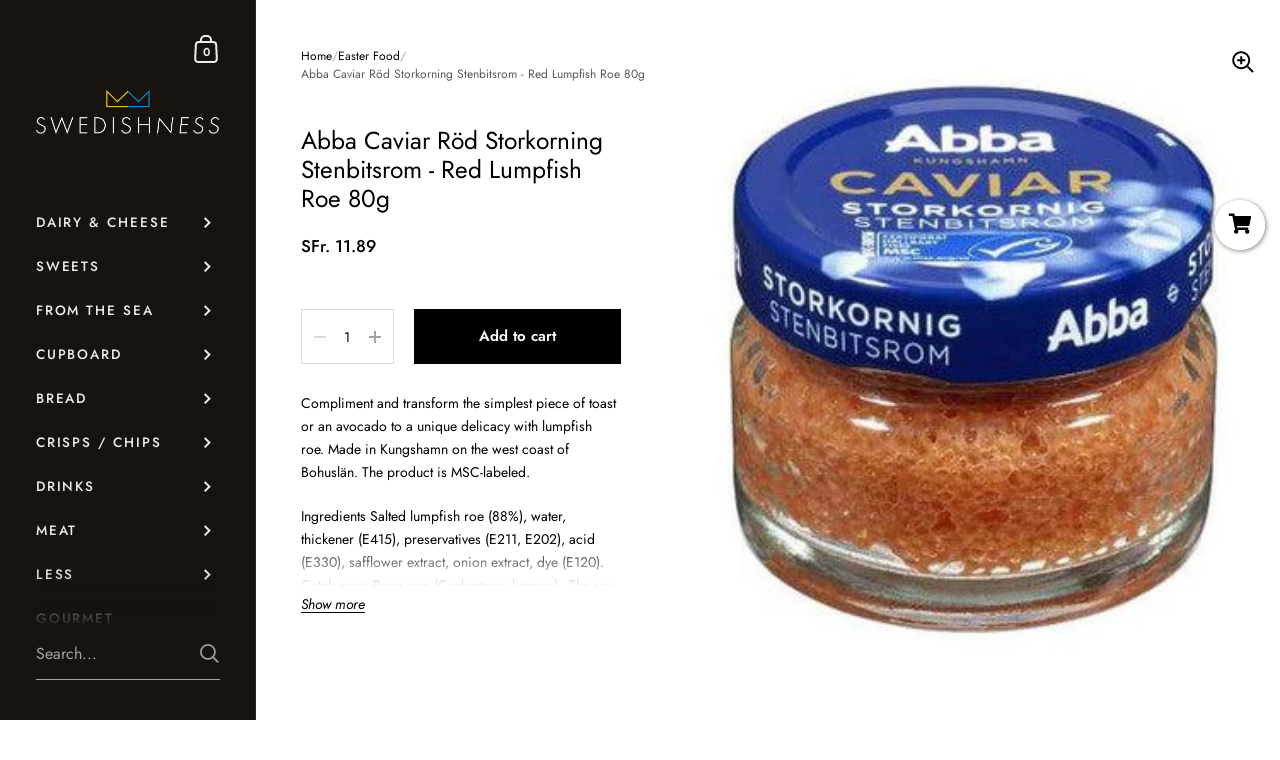

--- FILE ---
content_type: text/html; charset=utf-8
request_url: https://swedishness.ch/collections/easter-food/products/caviar-rod-storkorning-stenbitsrom-80g-abba
body_size: 62272
content:

<!doctype html><html class="no-js" lang="en" dir="ltr">
  
<head>

	<meta charset="utf-8">
  <meta http-equiv="X-UA-Compatible" content="IE=edge,chrome=1">
  <meta name="viewport" content="width=device-width, initial-scale=1.0, height=device-height, minimum-scale=1.0"><link rel="shortcut icon" href="//swedishness.ch/cdn/shop/files/crown.png?crop=center&height=32&v=1618639534&width=32" type="image/png" /><title>Abba Caviar Röd Storkorning Stenbitsrom - Red Lumpfish Roe 80g &ndash; Swedishness
</title><meta name="description" content="Compliment and transform the simplest piece of toast or an avocado to a unique delicacy with lumpfish roe. Made in Kungshamn on the west coast of Bohuslän. The product is MSC-labeled. Ingredients Salted lumpfish roe (88%), water, thickener (E415), preservatives (E211, E202), acid (E330), safflower extract, onion extrac">

<meta property="og:site_name" content="Swedishness">
<meta property="og:url" content="https://swedishness.ch/products/caviar-rod-storkorning-stenbitsrom-80g-abba">
<meta property="og:title" content="Abba Caviar Röd Storkorning Stenbitsrom - Red Lumpfish Roe 80g">
<meta property="og:type" content="product">
<meta property="og:description" content="Compliment and transform the simplest piece of toast or an avocado to a unique delicacy with lumpfish roe. Made in Kungshamn on the west coast of Bohuslän. The product is MSC-labeled. Ingredients Salted lumpfish roe (88%), water, thickener (E415), preservatives (E211, E202), acid (E330), safflower extract, onion extrac"><meta property="og:image" content="http://swedishness.ch/cdn/shop/products/Abba-Caviar-Rod-Storkorning-Stenbitsrom-Red-Lumpfish-Roe-80g-Swedishness.jpg?v=1738845944">
  <meta property="og:image:secure_url" content="https://swedishness.ch/cdn/shop/products/Abba-Caviar-Rod-Storkorning-Stenbitsrom-Red-Lumpfish-Roe-80g-Swedishness.jpg?v=1738845944">
  <meta property="og:image:width" content="392">
  <meta property="og:image:height" content="392"><meta property="og:price:amount" content="11.89">
  <meta property="og:price:currency" content="CHF"><meta name="twitter:card" content="summary_large_image">
<meta name="twitter:title" content="Abba Caviar Röd Storkorning Stenbitsrom - Red Lumpfish Roe 80g">
<meta name="twitter:description" content="Compliment and transform the simplest piece of toast or an avocado to a unique delicacy with lumpfish roe. Made in Kungshamn on the west coast of Bohuslän. The product is MSC-labeled. Ingredients Salted lumpfish roe (88%), water, thickener (E415), preservatives (E211, E202), acid (E330), safflower extract, onion extrac"><script type="application/ld+json">
  [
    {
      "@context": "https://schema.org",
      "@type": "WebSite",
      "name": "Swedishness",
      "url": "https:\/\/swedishness.ch"
    },
    {
      "@context": "https://schema.org",
      "@type": "Organization",
      "name": "Swedishness",
      "url": "https:\/\/swedishness.ch"
    }
  ]
</script>

<script type="application/ld+json">
{
  "@context": "http://schema.org",
  "@type": "BreadcrumbList",
  "itemListElement": [
    {
      "@type": "ListItem",
      "position": 1,
      "name": "Home",
      "item": "https://swedishness.ch"
    },{
        "@type": "ListItem",
        "position": 2,
        "name": "Abba Caviar Röd Storkorning Stenbitsrom - Red Lumpfish Roe 80g",
        "item": "https://swedishness.ch/products/caviar-rod-storkorning-stenbitsrom-80g-abba"
      }]
}
</script><script type="application/ld+json">
  {
    "@context": "http://schema.org",
    "@type": "Product",
    "name": "Abba Caviar Röd Storkorning Stenbitsrom - Red Lumpfish Roe 80g",
    "url": "https:\/\/swedishness.ch\/products\/caviar-rod-storkorning-stenbitsrom-80g-abba",
    "offers": [{
          "@type" : "Offer","sku": "7311171003190","availability" : "http://schema.org/InStock",
          "price" : 11.89,
          "priceCurrency" : "CHF",
          "url" : "https:\/\/swedishness.ch\/products\/caviar-rod-storkorning-stenbitsrom-80g-abba?variant=35029003108513"
        }
],
    "brand": {
      "@type": "Brand",
      "name": "ICA"
    },
    "description": "Compliment and transform the simplest piece of toast or an avocado to a unique delicacy with lumpfish roe. Made in Kungshamn on the west coast of Bohuslän. The product is MSC-labeled.\nIngredients Salted lumpfish roe (88%), water, thickener (E415), preservatives (E211, E202), acid (E330), safflower extract, onion extract, dye (E120). Catch area: Bone rum (Cyclopterus lumpus) - The sea around Iceland \nNutritional value per 100 g Energy (kcal) 90 kcal, Energy (kJ) 370 kJ, Fat 4 g, Of which saturated fat 0.90 g, Carbohydrates 2 g, Of which sugar 0 g, Protein 11 g, Salt 4.90 g\nGerman: Abba Roter Seehase Rogen\nZutaten: Gesalzenes STEINBROT (88%), Wasser, Verdickungsmittel (E415), Konservierungsmittel (E211, E202), Säure (E330), Distelextrakt, Zwiebelextrakt, Farbstoff (E120). Fanggebiet: Knochenrum (Cyclopterus lumpus) - Das Meer um Island \nNährwert pro 100 g Energie (kcal) 90 kcal, Energie (kJ) 370 kJ, Fett 4 g, davon gesättigtes Fett 0,90 g, Kohlenhydrate 2 g, davon Zucker 0 g, Protein 11 g, Salz 4,90 g\n",
    "category": "230411","sku": "7311171003190",
    "image": {
      "@type": "ImageObject",
      "url": "https:\/\/swedishness.ch\/cdn\/shop\/products\/Abba-Caviar-Rod-Storkorning-Stenbitsrom-Red-Lumpfish-Roe-80g-Swedishness.jpg?v=1738845944",
      "image": "https:\/\/swedishness.ch\/cdn\/shop\/products\/Abba-Caviar-Rod-Storkorning-Stenbitsrom-Red-Lumpfish-Roe-80g-Swedishness.jpg?v=1738845944",
      "name": "Abba Caviar Röd Storkorning Stenbitsrom - Red Lumpfish Roe 80g-Swedishness",
      "width": "392",
      "height": "392"
    }
  }
  </script><link rel="canonical" href="https://swedishness.ch/products/caviar-rod-storkorning-stenbitsrom-80g-abba">

  <link rel="preconnect" href="https://cdn.shopify.com"><link rel="preconnect" href="https://fonts.shopifycdn.com" crossorigin><link href="//swedishness.ch/cdn/shop/t/10/assets/theme.css?v=140720315555506572691697555774" as="style" rel="preload"><link href="//swedishness.ch/cdn/shop/t/10/assets/section-sidebar.css?v=124566663658210750411710587949" as="style" rel="preload"><link href="//swedishness.ch/cdn/shop/t/10/assets/component-product-item.css?v=171315239248922062031697555773" as="style" rel="preload"><link href="//swedishness.ch/cdn/shop/t/10/assets/section-main-product.css?v=100238485175929361311697555774" as="style" rel="preload"><link rel="preload" as="image" href="//swedishness.ch/cdn/shop/products/Abba-Caviar-Rod-Storkorning-Stenbitsrom-Red-Lumpfish-Roe-80g-Swedishness.jpg?v=1738845944&width=480" imagesrcset="//swedishness.ch/cdn/shop/products/Abba-Caviar-Rod-Storkorning-Stenbitsrom-Red-Lumpfish-Roe-80g-Swedishness.jpg?v=1738845944&width=360 360w," imagesizes="(max-width: 767px) 100vw, 70vw"><link rel="preload" href="//swedishness.ch/cdn/fonts/jost/jost_n4.d47a1b6347ce4a4c9f437608011273009d91f2b7.woff2" as="font" type="font/woff2" crossorigin><link rel="preload" href="//swedishness.ch/cdn/fonts/jost/jost_n4.d47a1b6347ce4a4c9f437608011273009d91f2b7.woff2" as="font" type="font/woff2" crossorigin><style type="text/css">@font-face {
  font-family: Jost;
  font-weight: 400;
  font-style: normal;
  font-display: swap;
  src: url("//swedishness.ch/cdn/fonts/jost/jost_n4.d47a1b6347ce4a4c9f437608011273009d91f2b7.woff2") format("woff2"),
       url("//swedishness.ch/cdn/fonts/jost/jost_n4.791c46290e672b3f85c3d1c651ef2efa3819eadd.woff") format("woff");
}
@font-face {
  font-family: Jost;
  font-weight: 400;
  font-style: normal;
  font-display: swap;
  src: url("//swedishness.ch/cdn/fonts/jost/jost_n4.d47a1b6347ce4a4c9f437608011273009d91f2b7.woff2") format("woff2"),
       url("//swedishness.ch/cdn/fonts/jost/jost_n4.791c46290e672b3f85c3d1c651ef2efa3819eadd.woff") format("woff");
}
@font-face {
  font-family: Jost;
  font-weight: 500;
  font-style: normal;
  font-display: swap;
  src: url("//swedishness.ch/cdn/fonts/jost/jost_n5.7c8497861ffd15f4e1284cd221f14658b0e95d61.woff2") format("woff2"),
       url("//swedishness.ch/cdn/fonts/jost/jost_n5.fb6a06896db583cc2df5ba1b30d9c04383119dd9.woff") format("woff");
}
@font-face {
  font-family: Jost;
  font-weight: 600;
  font-style: normal;
  font-display: swap;
  src: url("//swedishness.ch/cdn/fonts/jost/jost_n6.ec1178db7a7515114a2d84e3dd680832b7af8b99.woff2") format("woff2"),
       url("//swedishness.ch/cdn/fonts/jost/jost_n6.b1178bb6bdd3979fef38e103a3816f6980aeaff9.woff") format("woff");
}
@font-face {
  font-family: Jost;
  font-weight: 700;
  font-style: normal;
  font-display: swap;
  src: url("//swedishness.ch/cdn/fonts/jost/jost_n7.921dc18c13fa0b0c94c5e2517ffe06139c3615a3.woff2") format("woff2"),
       url("//swedishness.ch/cdn/fonts/jost/jost_n7.cbfc16c98c1e195f46c536e775e4e959c5f2f22b.woff") format("woff");
}
@font-face {
  font-family: Jost;
  font-weight: 400;
  font-style: italic;
  font-display: swap;
  src: url("//swedishness.ch/cdn/fonts/jost/jost_i4.b690098389649750ada222b9763d55796c5283a5.woff2") format("woff2"),
       url("//swedishness.ch/cdn/fonts/jost/jost_i4.fd766415a47e50b9e391ae7ec04e2ae25e7e28b0.woff") format("woff");
}
@font-face {
  font-family: Jost;
  font-weight: 700;
  font-style: italic;
  font-display: swap;
  src: url("//swedishness.ch/cdn/fonts/jost/jost_i7.d8201b854e41e19d7ed9b1a31fe4fe71deea6d3f.woff2") format("woff2"),
       url("//swedishness.ch/cdn/fonts/jost/jost_i7.eae515c34e26b6c853efddc3fc0c552e0de63757.woff") format("woff");
}
:root {

    /* Color variables - SIDEBAR */

    --color-sidebar-bg: 24, 19, 14;
    --color-sidebar-mobile-border: #000000;

    --color-sidebar-txt: 237, 237, 237;
    --color-sidebar-txt-foreground: 0, 0, 0;

    --color-sidebar-accent: 237, 237, 237;
    --color-sidebar-accent-foreground: 0, 0, 0;

    /* Color variables - BODY */

    --color-body-bg: 255, 255, 255;

    --color-body-txt: 0, 0, 0;
    --color-body-txt-foreground: 255, 255, 255;

    --color-body-accent: 255, 255, 255;
    --color-body-accent-foreground: 0, 0, 0;

    /* Color variables - FOOTER */

    --color-footer-bg: 24, 19, 14;
    --color-footer-txt: 255, 255, 255;
    --color-footer-accent: 144, 144, 144;

    /* Color variables - SPI */

    --color-body-text: #000000;
    --color-body: #ffffff;
    --color-bg: #ffffff;

    /* Font variables */

    --base-headings-size: 21;
    --base-body-size: 14;
    --base-body-size-alt: 15;

    --font-stack-headings: Jost, sans-serif;
    --font-weight-headings: 400;
    --font-style-headings: normal;

    --font-stack-body: Jost, sans-serif;
    --font-weight-body: 400;
    --font-style-body: normal;--font-weight-body-medium: 500;--font-weight-body-semibold: 600;

    --font-weight-body-bold: 700;

    /* Layout */
    --vertical-padding-base: 90px;
    --horizontal-padding-base: 90px;
    --grid-gutter-base: 40px;

  }

  select, .regular-select-cover {
    background-image: url("data:image/svg+xml,%3Csvg class='svg symbol symbol--arrow' xmlns='http://www.w3.org/2000/svg' width='24' height='24' fill='none'%3E%3Cpath fill-rule='evenodd' d='M13.828 14.414l4-4L16.414 9l-4 4-4-4L7 10.414l5.414 5.414 1.414-1.414z' fill='%23000000'%3E%3C/path%3E%3C/svg%3E") !important;
  }
  .sidebar-element .regular-select-cover,
  .sidebar-element select {
    background-image: url("data:image/svg+xml,%3Csvg class='svg symbol symbol--arrow' xmlns='http://www.w3.org/2000/svg' width='24' height='24' fill='none'%3E%3Cpath fill-rule='evenodd' d='M13.828 14.414l4-4L16.414 9l-4 4-4-4L7 10.414l5.414 5.414 1.414-1.414z' fill='%23ededed'%3E%3C/path%3E%3C/svg%3E") !important;
  }
  .footer .regular-select-cover {
    background-image: url("data:image/svg+xml,%3Csvg class='svg symbol symbol--arrow' xmlns='http://www.w3.org/2000/svg' width='24' height='24' fill='none'%3E%3Cpath fill-rule='evenodd' d='M13.828 14.414l4-4L16.414 9l-4 4-4-4L7 10.414l5.414 5.414 1.414-1.414z' fill='%23ffffff'%3E%3C/path%3E%3C/svg%3E") !important;
  }
  
</style><link href="//swedishness.ch/cdn/shop/t/10/assets/theme.css?v=140720315555506572691697555774" rel="stylesheet" type="text/css" media="all" />

	<script>window.performance && window.performance.mark && window.performance.mark('shopify.content_for_header.start');</script><meta id="shopify-digital-wallet" name="shopify-digital-wallet" content="/42644504737/digital_wallets/dialog">
<meta name="shopify-checkout-api-token" content="c42b1c656f43999cc60603d9d17ecf71">
<link rel="alternate" type="application/json+oembed" href="https://swedishness.ch/products/caviar-rod-storkorning-stenbitsrom-80g-abba.oembed">
<script async="async" src="/checkouts/internal/preloads.js?locale=en-CH"></script>
<script id="apple-pay-shop-capabilities" type="application/json">{"shopId":42644504737,"countryCode":"CH","currencyCode":"CHF","merchantCapabilities":["supports3DS"],"merchantId":"gid:\/\/shopify\/Shop\/42644504737","merchantName":"Swedishness","requiredBillingContactFields":["postalAddress","email","phone"],"requiredShippingContactFields":["postalAddress","email","phone"],"shippingType":"shipping","supportedNetworks":["visa","masterCard","amex"],"total":{"type":"pending","label":"Swedishness","amount":"1.00"},"shopifyPaymentsEnabled":true,"supportsSubscriptions":true}</script>
<script id="shopify-features" type="application/json">{"accessToken":"c42b1c656f43999cc60603d9d17ecf71","betas":["rich-media-storefront-analytics"],"domain":"swedishness.ch","predictiveSearch":true,"shopId":42644504737,"locale":"en"}</script>
<script>var Shopify = Shopify || {};
Shopify.shop = "swedishness.myshopify.com";
Shopify.locale = "en";
Shopify.currency = {"active":"CHF","rate":"1.0"};
Shopify.country = "CH";
Shopify.theme = {"name":"Updated copy of Kingdom 5.0.1","id":162402959671,"schema_name":"Kingdom","schema_version":"5.1.7","theme_store_id":725,"role":"main"};
Shopify.theme.handle = "null";
Shopify.theme.style = {"id":null,"handle":null};
Shopify.cdnHost = "swedishness.ch/cdn";
Shopify.routes = Shopify.routes || {};
Shopify.routes.root = "/";</script>
<script type="module">!function(o){(o.Shopify=o.Shopify||{}).modules=!0}(window);</script>
<script>!function(o){function n(){var o=[];function n(){o.push(Array.prototype.slice.apply(arguments))}return n.q=o,n}var t=o.Shopify=o.Shopify||{};t.loadFeatures=n(),t.autoloadFeatures=n()}(window);</script>
<script id="shop-js-analytics" type="application/json">{"pageType":"product"}</script>
<script defer="defer" async type="module" src="//swedishness.ch/cdn/shopifycloud/shop-js/modules/v2/client.init-shop-cart-sync_BN7fPSNr.en.esm.js"></script>
<script defer="defer" async type="module" src="//swedishness.ch/cdn/shopifycloud/shop-js/modules/v2/chunk.common_Cbph3Kss.esm.js"></script>
<script defer="defer" async type="module" src="//swedishness.ch/cdn/shopifycloud/shop-js/modules/v2/chunk.modal_DKumMAJ1.esm.js"></script>
<script type="module">
  await import("//swedishness.ch/cdn/shopifycloud/shop-js/modules/v2/client.init-shop-cart-sync_BN7fPSNr.en.esm.js");
await import("//swedishness.ch/cdn/shopifycloud/shop-js/modules/v2/chunk.common_Cbph3Kss.esm.js");
await import("//swedishness.ch/cdn/shopifycloud/shop-js/modules/v2/chunk.modal_DKumMAJ1.esm.js");

  window.Shopify.SignInWithShop?.initShopCartSync?.({"fedCMEnabled":true,"windoidEnabled":true});

</script>
<script>(function() {
  var isLoaded = false;
  function asyncLoad() {
    if (isLoaded) return;
    isLoaded = true;
    var urls = ["https:\/\/instafeed.nfcube.com\/cdn\/dbdcd4948d8bd2be9f371f7d49bff54c.js?shop=swedishness.myshopify.com","https:\/\/reconvert-cdn.com\/assets\/js\/store_reconvert_node.js?shop=swedishness.myshopify.com","https:\/\/static.klaviyo.com\/onsite\/js\/klaviyo.js?company_id=QX7MdN\u0026shop=swedishness.myshopify.com","\/\/quickbuycdn.wizesaas.com\/Scripts\/wizesaas.min.js?shop=swedishness.myshopify.com"];
    for (var i = 0; i < urls.length; i++) {
      var s = document.createElement('script');
      s.type = 'text/javascript';
      s.async = true;
      s.src = urls[i];
      var x = document.getElementsByTagName('script')[0];
      x.parentNode.insertBefore(s, x);
    }
  };
  if(window.attachEvent) {
    window.attachEvent('onload', asyncLoad);
  } else {
    window.addEventListener('load', asyncLoad, false);
  }
})();</script>
<script id="__st">var __st={"a":42644504737,"offset":3600,"reqid":"8a6ae771-6f10-4245-a333-b597f357952e-1769780567","pageurl":"swedishness.ch\/collections\/easter-food\/products\/caviar-rod-storkorning-stenbitsrom-80g-abba","u":"92a89f2e0336","p":"product","rtyp":"product","rid":5376080707745};</script>
<script>window.ShopifyPaypalV4VisibilityTracking = true;</script>
<script id="captcha-bootstrap">!function(){'use strict';const t='contact',e='account',n='new_comment',o=[[t,t],['blogs',n],['comments',n],[t,'customer']],c=[[e,'customer_login'],[e,'guest_login'],[e,'recover_customer_password'],[e,'create_customer']],r=t=>t.map((([t,e])=>`form[action*='/${t}']:not([data-nocaptcha='true']) input[name='form_type'][value='${e}']`)).join(','),a=t=>()=>t?[...document.querySelectorAll(t)].map((t=>t.form)):[];function s(){const t=[...o],e=r(t);return a(e)}const i='password',u='form_key',d=['recaptcha-v3-token','g-recaptcha-response','h-captcha-response',i],f=()=>{try{return window.sessionStorage}catch{return}},m='__shopify_v',_=t=>t.elements[u];function p(t,e,n=!1){try{const o=window.sessionStorage,c=JSON.parse(o.getItem(e)),{data:r}=function(t){const{data:e,action:n}=t;return t[m]||n?{data:e,action:n}:{data:t,action:n}}(c);for(const[e,n]of Object.entries(r))t.elements[e]&&(t.elements[e].value=n);n&&o.removeItem(e)}catch(o){console.error('form repopulation failed',{error:o})}}const l='form_type',E='cptcha';function T(t){t.dataset[E]=!0}const w=window,h=w.document,L='Shopify',v='ce_forms',y='captcha';let A=!1;((t,e)=>{const n=(g='f06e6c50-85a8-45c8-87d0-21a2b65856fe',I='https://cdn.shopify.com/shopifycloud/storefront-forms-hcaptcha/ce_storefront_forms_captcha_hcaptcha.v1.5.2.iife.js',D={infoText:'Protected by hCaptcha',privacyText:'Privacy',termsText:'Terms'},(t,e,n)=>{const o=w[L][v],c=o.bindForm;if(c)return c(t,g,e,D).then(n);var r;o.q.push([[t,g,e,D],n]),r=I,A||(h.body.append(Object.assign(h.createElement('script'),{id:'captcha-provider',async:!0,src:r})),A=!0)});var g,I,D;w[L]=w[L]||{},w[L][v]=w[L][v]||{},w[L][v].q=[],w[L][y]=w[L][y]||{},w[L][y].protect=function(t,e){n(t,void 0,e),T(t)},Object.freeze(w[L][y]),function(t,e,n,w,h,L){const[v,y,A,g]=function(t,e,n){const i=e?o:[],u=t?c:[],d=[...i,...u],f=r(d),m=r(i),_=r(d.filter((([t,e])=>n.includes(e))));return[a(f),a(m),a(_),s()]}(w,h,L),I=t=>{const e=t.target;return e instanceof HTMLFormElement?e:e&&e.form},D=t=>v().includes(t);t.addEventListener('submit',(t=>{const e=I(t);if(!e)return;const n=D(e)&&!e.dataset.hcaptchaBound&&!e.dataset.recaptchaBound,o=_(e),c=g().includes(e)&&(!o||!o.value);(n||c)&&t.preventDefault(),c&&!n&&(function(t){try{if(!f())return;!function(t){const e=f();if(!e)return;const n=_(t);if(!n)return;const o=n.value;o&&e.removeItem(o)}(t);const e=Array.from(Array(32),(()=>Math.random().toString(36)[2])).join('');!function(t,e){_(t)||t.append(Object.assign(document.createElement('input'),{type:'hidden',name:u})),t.elements[u].value=e}(t,e),function(t,e){const n=f();if(!n)return;const o=[...t.querySelectorAll(`input[type='${i}']`)].map((({name:t})=>t)),c=[...d,...o],r={};for(const[a,s]of new FormData(t).entries())c.includes(a)||(r[a]=s);n.setItem(e,JSON.stringify({[m]:1,action:t.action,data:r}))}(t,e)}catch(e){console.error('failed to persist form',e)}}(e),e.submit())}));const S=(t,e)=>{t&&!t.dataset[E]&&(n(t,e.some((e=>e===t))),T(t))};for(const o of['focusin','change'])t.addEventListener(o,(t=>{const e=I(t);D(e)&&S(e,y())}));const B=e.get('form_key'),M=e.get(l),P=B&&M;t.addEventListener('DOMContentLoaded',(()=>{const t=y();if(P)for(const e of t)e.elements[l].value===M&&p(e,B);[...new Set([...A(),...v().filter((t=>'true'===t.dataset.shopifyCaptcha))])].forEach((e=>S(e,t)))}))}(h,new URLSearchParams(w.location.search),n,t,e,['guest_login'])})(!0,!1)}();</script>
<script integrity="sha256-4kQ18oKyAcykRKYeNunJcIwy7WH5gtpwJnB7kiuLZ1E=" data-source-attribution="shopify.loadfeatures" defer="defer" src="//swedishness.ch/cdn/shopifycloud/storefront/assets/storefront/load_feature-a0a9edcb.js" crossorigin="anonymous"></script>
<script data-source-attribution="shopify.dynamic_checkout.dynamic.init">var Shopify=Shopify||{};Shopify.PaymentButton=Shopify.PaymentButton||{isStorefrontPortableWallets:!0,init:function(){window.Shopify.PaymentButton.init=function(){};var t=document.createElement("script");t.src="https://swedishness.ch/cdn/shopifycloud/portable-wallets/latest/portable-wallets.en.js",t.type="module",document.head.appendChild(t)}};
</script>
<script data-source-attribution="shopify.dynamic_checkout.buyer_consent">
  function portableWalletsHideBuyerConsent(e){var t=document.getElementById("shopify-buyer-consent"),n=document.getElementById("shopify-subscription-policy-button");t&&n&&(t.classList.add("hidden"),t.setAttribute("aria-hidden","true"),n.removeEventListener("click",e))}function portableWalletsShowBuyerConsent(e){var t=document.getElementById("shopify-buyer-consent"),n=document.getElementById("shopify-subscription-policy-button");t&&n&&(t.classList.remove("hidden"),t.removeAttribute("aria-hidden"),n.addEventListener("click",e))}window.Shopify?.PaymentButton&&(window.Shopify.PaymentButton.hideBuyerConsent=portableWalletsHideBuyerConsent,window.Shopify.PaymentButton.showBuyerConsent=portableWalletsShowBuyerConsent);
</script>
<script data-source-attribution="shopify.dynamic_checkout.cart.bootstrap">document.addEventListener("DOMContentLoaded",(function(){function t(){return document.querySelector("shopify-accelerated-checkout-cart, shopify-accelerated-checkout")}if(t())Shopify.PaymentButton.init();else{new MutationObserver((function(e,n){t()&&(Shopify.PaymentButton.init(),n.disconnect())})).observe(document.body,{childList:!0,subtree:!0})}}));
</script>
<link id="shopify-accelerated-checkout-styles" rel="stylesheet" media="screen" href="https://swedishness.ch/cdn/shopifycloud/portable-wallets/latest/accelerated-checkout-backwards-compat.css" crossorigin="anonymous">
<style id="shopify-accelerated-checkout-cart">
        #shopify-buyer-consent {
  margin-top: 1em;
  display: inline-block;
  width: 100%;
}

#shopify-buyer-consent.hidden {
  display: none;
}

#shopify-subscription-policy-button {
  background: none;
  border: none;
  padding: 0;
  text-decoration: underline;
  font-size: inherit;
  cursor: pointer;
}

#shopify-subscription-policy-button::before {
  box-shadow: none;
}

      </style>

<script>window.performance && window.performance.mark && window.performance.mark('shopify.content_for_header.end');</script>
<noscript>
    <link rel="stylesheet" href="//swedishness.ch/cdn/shop/t/10/assets/theme-noscript.css?v=123003003821296204761697555774">
  </noscript>

  <script>
    const ProductGalleryResizeHelper = productGallery => {
      if ( ( window.innerWidth >= 768 && productGallery.classList.contains('product-gallery--slider') ) || ( window.innerWidth < 1024 && window.innerWidth >= 768 ) ) {
        productGallery.querySelectorAll('.lazy-image').forEach(elm=>{
          const gutter = "image"==elm.parentNode.dataset.productMediaType||1024>window.innerWidth?0:productGallery.classList.contains("product-gallery--thumbnails")?productGallery.classList.contains("product-gallery--gutter")?110:100:productGallery.classList.contains("product-gallery--gutter")?70:50;
          elm.parentNode.style.width = ( ( productGallery.offsetHeight - gutter ) * elm.dataset.ratio ) + 'px';
        });
      } else {
        productGallery.querySelectorAll('.lazy-image').forEach(elm=>{
          elm.parentNode.style.width = '';
        });
      }
    }
  </script>

<!--Gem_Page_Header_Script-->
    


<!--End_Gem_Page_Header_Script-->





    

    
  
<!-- BEGIN app block: shopify://apps/gempages-builder/blocks/embed-gp-script-head/20b379d4-1b20-474c-a6ca-665c331919f3 -->














<!-- END app block --><!-- BEGIN app block: shopify://apps/selecty/blocks/app-embed/a005a4a7-4aa2-4155-9c2b-0ab41acbf99c --><template id="sel-form-template">
  <div id="sel-form" style="display: none;">
    <form method="post" action="/localization" id="localization_form" accept-charset="UTF-8" class="shopify-localization-form" enctype="multipart/form-data"><input type="hidden" name="form_type" value="localization" /><input type="hidden" name="utf8" value="✓" /><input type="hidden" name="_method" value="put" /><input type="hidden" name="return_to" value="/collections/easter-food/products/caviar-rod-storkorning-stenbitsrom-80g-abba" />
      <input type="hidden" name="country_code" value="CH">
      <input type="hidden" name="language_code" value="en">
    </form>
  </div>
</template>


  <script>
    (function () {
      window.$selector = window.$selector || []; // Create empty queue for action (sdk) if user has not created his yet
      // Fetch geodata only for new users
      const wasRedirected = localStorage.getItem('sel-autodetect') === '1';

      if (!wasRedirected) {
        window.selectorConfigGeoData = fetch('/browsing_context_suggestions.json?source=geolocation_recommendation&country[enabled]=true&currency[enabled]=true&language[enabled]=true', {
          method: 'GET',
          mode: 'cors',
          cache: 'default',
          credentials: 'same-origin',
          headers: {
            'Content-Type': 'application/json',
            'Access-Control-Allow-Origin': '*'
          },
          redirect: 'follow',
          referrerPolicy: 'no-referrer',
        });
      }
    })()
  </script>
  <script type="application/json" id="__selectors_json">
    {
    "selectors": 
  [{"title":"Unnamed selector","status":"published","visibility":[],"design":{"resource":"countries","resourceList":["countries"],"type":"drop-down","theme":"basic","scheme":"basic","short":"countries","search":"none","scale":89,"styles":{"general":"","extra":""},"reverse":true,"view":"all","flagMode":{"icon":"icon","flag":"flag"},"colors":{"text":{"red":32,"green":34,"blue":35,"alpha":1,"filter":"invert(8%) sepia(3%) saturate(1071%) hue-rotate(155deg) brightness(99%) contrast(88%)"},"accent":{"red":32,"green":34,"blue":35,"alpha":1,"filter":"invert(7%) sepia(2%) saturate(3337%) hue-rotate(194deg) brightness(95%) contrast(86%)"},"background":{"red":255,"green":255,"blue":255,"alpha":1,"filter":"invert(100%) sepia(2%) saturate(0%) hue-rotate(222deg) brightness(104%) contrast(104%)"}},"withoutShadowRoot":false,"hideUnavailableResources":false,"typography":{"default":{"fontFamily":"Verdana","fontStyle":"normal","fontWeight":"normal","size":{"value":14,"dimension":"px"}},"accent":{"fontFamily":"Verdana","fontStyle":"normal","fontWeight":"normal","size":{"value":14,"dimension":"px"}}},"position":{"type":"fixed","value":{"horizontal":"right","vertical":"bottom"}},"visibility":{"breakpoints":["xs","sm","md","lg","xl"],"urls":{"logicVariant":"include","resources":[]},"params":{"logicVariant":"include","resources":[]},"languages":{"logicVariant":"include","resources":[]},"countries":{"logicVariant":"include","resources":[]}}},"id":"BV195692","i18n":{"original":{}}}],
    "store": 
  
    {"shouldBranding":false}
  
,
    "autodetect": 
  
    {"_id":"65324e09a098f171185caf80","storeId":42644504737,"design":{"resource":"countries","behavior":"necessary","resourceList":["countries"],"type":"popup","scheme":"blackAndWhite","styles":{"general":"","extra":""},"animation":"fade","backgroundImgUrl":null,"contentBackgroundImgUrl":null,"colors":{"text":{"red":245,"green":245,"blue":245,"alpha":1,"filter":"invert(99%) sepia(7%) saturate(614%) hue-rotate(295deg) brightness(119%) contrast(92%)"},"accent":{"red":255,"green":255,"blue":255,"alpha":1,"filter":"invert(100%) sepia(0%) saturate(7492%) hue-rotate(239deg) brightness(101%) contrast(101%)"},"background":{"red":18,"green":18,"blue":18,"alpha":1,"filter":"invert(0%) sepia(25%) saturate(857%) hue-rotate(177deg) brightness(116%) contrast(86%)"}},"typography":{"default":{"fontFamily":"verdana","fontStyle":"normal","fontWeight":"normal","size":{"value":14,"dimension":"px"}},"accent":{"fontFamily":"verdana","fontStyle":"normal","fontWeight":"normal","size":{"value":14,"dimension":"px"}}},"position":{"type":"fixed","value":{"horizontal":"center","vertical":"center"}},"view":"all","scale":108,"short":"countries"},"i18n":{"original":{"languages_currencies":"<p class='adt-content__header'>Are you in the right language and currency?</p><p class='adt-content__text'>Please choose what is more suitable for you.</p>","languages_countries":"<p class='adt-content__header'>Are you in the right country and language? </p><p class='adt-content__text'>Please choose what is more suitable for you.</p>","languages":"<p class='adt-content__header'>Are you in the right language?</p><p class='adt-content__text'>Please choose what is more suitable for you.</p>","currencies":"<p class='adt-content__header'>Are you in the right currency?</p><p class='adt-content__text'>Please choose what is more suitable for you.</p>","markets":"<p class='adt-content__header'>Are you in the right place?</p><p class='adt-content__text'>Please select your shipping region.</p>","countries":"<p class='adt-content__header'>Are you in the right place?</p><p class='adt-content__text'>Please select your shipping destination country.</p>","button":"Shop now"}},"visibility":[],"status":"published","createdAt":"2023-10-20T09:53:13.592Z","updatedAt":"2023-10-20T09:59:49.735Z","__v":0}
  
,
    "autoRedirect": 
  
    {"active":true,"resource":"countries","behavior":"once","queryParams":[]}
  
,
    "customResources": 
  [],
    "markets": [{"enabled":true,"locale":"en","countries":["JP","KR","SG","HK"],"webPresence":{"alternateLocales":["fr"],"defaultLocale":"en","subfolderSuffix":null,"domain":{"host":"swedishness.ch"}},"localCurrencies":true,"curr":{"code":"CHF"},"alternateLocales":["fr"],"domain":{"host":"swedishness.ch"},"name":"ASIA","regions":[{"code":"JP"},{"code":"KR"},{"code":"SG"},{"code":"HK"}],"country":"JP","title":"ASIA","host":"swedishness.ch"},{"enabled":true,"locale":"en","countries":["CA"],"webPresence":{"alternateLocales":["fr"],"defaultLocale":"en","subfolderSuffix":null,"domain":{"host":"swedishness.ch"}},"localCurrencies":false,"curr":{"code":"CAD"},"alternateLocales":["fr"],"domain":{"host":"swedishness.ch"},"name":"Canada","regions":[{"code":"CA"}],"country":"CA","title":"Canada","host":"swedishness.ch"},{"enabled":true,"locale":"en","countries":["ES","BE","FR","IT","LU","NL","PT","IE","DK","AT","GR","FI","EE","LV","LT","SK","SI","PL","CZ"],"webPresence":{"alternateLocales":["fr"],"defaultLocale":"en","subfolderSuffix":null,"domain":{"host":"swedishness.ch"}},"localCurrencies":true,"curr":{"code":"EUR"},"alternateLocales":["fr"],"domain":{"host":"swedishness.ch"},"name":"EU","regions":[{"code":"ES"},{"code":"BE"},{"code":"FR"},{"code":"IT"},{"code":"LU"},{"code":"NL"},{"code":"PT"},{"code":"IE"},{"code":"DK"},{"code":"AT"},{"code":"GR"},{"code":"FI"},{"code":"EE"},{"code":"LV"},{"code":"LT"},{"code":"SK"},{"code":"SI"},{"code":"PL"},{"code":"CZ"}],"country":"AT","title":"EU","host":"swedishness.ch"},{"enabled":true,"locale":"en","countries":["DE"],"webPresence":{"alternateLocales":["fr"],"defaultLocale":"en","subfolderSuffix":null,"domain":{"host":"swedishness.ch"}},"localCurrencies":false,"curr":{"code":"EUR"},"alternateLocales":["fr"],"domain":{"host":"swedishness.ch"},"name":"Germany","regions":[{"code":"DE"}],"country":"DE","title":"Germany","host":"swedishness.ch"},{"enabled":true,"locale":"en","countries":["LI"],"webPresence":{"alternateLocales":["fr"],"defaultLocale":"en","subfolderSuffix":null,"domain":{"host":"swedishness.ch"}},"localCurrencies":false,"curr":{"code":"CHF"},"alternateLocales":["fr"],"domain":{"host":"swedishness.ch"},"name":"International","regions":[{"code":"LI"}],"country":"LI","title":"International","host":"swedishness.ch"},{"enabled":true,"locale":"en","countries":["SE"],"webPresence":{"alternateLocales":["fr"],"defaultLocale":"en","subfolderSuffix":null,"domain":{"host":"swedishness.ch"}},"localCurrencies":false,"curr":{"code":"SEK"},"alternateLocales":["fr"],"domain":{"host":"swedishness.ch"},"name":"Sweden","regions":[{"code":"SE"}],"country":"SE","title":"Sweden","host":"swedishness.ch"},{"enabled":true,"locale":"en","countries":["CH"],"webPresence":{"alternateLocales":["fr"],"defaultLocale":"en","subfolderSuffix":null,"domain":{"host":"swedishness.ch"}},"localCurrencies":false,"curr":{"code":"CHF"},"alternateLocales":["fr"],"domain":{"host":"swedishness.ch"},"name":"Switzerland","regions":[{"code":"CH"}],"country":"CH","title":"Switzerland","host":"swedishness.ch"},{"enabled":true,"locale":"en","countries":["GB"],"webPresence":{"alternateLocales":["fr"],"defaultLocale":"en","subfolderSuffix":null,"domain":{"host":"swedishness.ch"}},"localCurrencies":false,"curr":{"code":"GBP"},"alternateLocales":["fr"],"domain":{"host":"swedishness.ch"},"name":"United Kingdom","regions":[{"code":"GB"}],"country":"GB","title":"United Kingdom","host":"swedishness.ch"},{"enabled":true,"locale":"en","countries":["US"],"webPresence":{"alternateLocales":["fr"],"defaultLocale":"en","subfolderSuffix":null,"domain":{"host":"swedishness.ch"}},"localCurrencies":false,"curr":{"code":"USD"},"alternateLocales":["fr"],"domain":{"host":"swedishness.ch"},"name":"United States","regions":[{"code":"US"}],"country":"US","title":"United States","host":"swedishness.ch"}],
    "languages": [{"country":"JP","subfolderSuffix":null,"title":"English","code":"en","alias":"en","endonym":"English","primary":true,"published":true,"domainHosts":["swedishness.ch"]},{"country":"CA","subfolderSuffix":null,"title":"English","code":"en","alias":"en","endonym":"English","primary":true,"published":true,"domainHosts":["swedishness.ch"]},{"country":"ES","subfolderSuffix":null,"title":"English","code":"en","alias":"en","endonym":"English","primary":true,"published":true,"domainHosts":["swedishness.ch"]},{"country":"DE","subfolderSuffix":null,"title":"English","code":"en","alias":"en","endonym":"English","primary":true,"published":true,"domainHosts":["swedishness.ch"]},{"country":"LI","subfolderSuffix":null,"title":"English","code":"en","alias":"en","endonym":"English","primary":true,"published":true,"domainHosts":["swedishness.ch"]},{"country":"SE","subfolderSuffix":null,"title":"English","code":"en","alias":"en","endonym":"English","primary":true,"published":true,"domainHosts":["swedishness.ch"]},{"country":"CH","subfolderSuffix":null,"title":"English","code":"en","alias":"en","endonym":"English","primary":true,"published":true,"domainHosts":["swedishness.ch"]},{"country":"GB","subfolderSuffix":null,"title":"English","code":"en","alias":"en","endonym":"English","primary":true,"published":true,"domainHosts":["swedishness.ch"]},{"country":"US","subfolderSuffix":null,"title":"English","code":"en","alias":"en","endonym":"English","primary":true,"published":true,"domainHosts":["swedishness.ch"]}],
    "currentMarketLanguages": [{"title":"English","code":"en"}],
    "currencies": [{"title":"Japanese Yen","code":"JPY","symbol":"¥","country":"JP","domainHosts":["swedishness.ch"]},{"title":"South Korean Won","code":"KRW","symbol":"₩","country":"KR","domainHosts":["swedishness.ch"]},{"title":"Singapore Dollar","code":"SGD","symbol":"$","country":"SG","domainHosts":["swedishness.ch"]},{"title":"Hong Kong Dollar","code":"HKD","symbol":"$","country":"HK","domainHosts":["swedishness.ch"]},{"title":"Canadian Dollar","code":"CAD","symbol":"$","country":"CA","domainHosts":["swedishness.ch"]},{"title":"Euro","code":"EUR","symbol":"€","country":"ES","domainHosts":["swedishness.ch"]},{"title":"Danish Krone","code":"DKK","symbol":"kr.","country":"DK","domainHosts":["swedishness.ch"]},{"title":"Polish Złoty","code":"PLN","symbol":"zł","country":"PL","domainHosts":["swedishness.ch"]},{"title":"Czech Koruna","code":"CZK","symbol":"Kč","country":"CZ","domainHosts":["swedishness.ch"]},{"title":"Swiss Franc","code":"CHF","symbol":"Fr.","country":"LI","domainHosts":["swedishness.ch"]},{"title":"Swedish Krona","code":"SEK","symbol":"kr","country":"SE","domainHosts":["swedishness.ch"]},{"title":"British Pound","code":"GBP","symbol":"£","country":"GB","domainHosts":["swedishness.ch"]},{"title":"United States Dollar","code":"USD","symbol":"$","country":"US","domainHosts":["swedishness.ch"]}],
    "countries": [{"code":"JP","localCurrencies":true,"currency":{"code":"JPY","enabled":false,"title":"Japanese Yen","symbol":"¥"},"title":"Japan","primary":true,"domainHosts":["swedishness.ch"]},{"code":"KR","localCurrencies":true,"currency":{"code":"KRW","enabled":false,"title":"South Korean Won","symbol":"₩"},"title":"South Korea","primary":false,"domainHosts":["swedishness.ch"]},{"code":"SG","localCurrencies":true,"currency":{"code":"SGD","enabled":false,"title":"Singapore Dollar","symbol":"$"},"title":"Singapore","primary":false,"domainHosts":["swedishness.ch"]},{"code":"HK","localCurrencies":true,"currency":{"code":"HKD","enabled":false,"title":"Hong Kong Dollar","symbol":"$"},"title":"Hong Kong SAR","primary":false,"domainHosts":["swedishness.ch"]},{"code":"CA","localCurrencies":false,"currency":{"code":"CAD","enabled":false,"title":"Canadian Dollar","symbol":"$"},"title":"Canada","primary":false,"domainHosts":["swedishness.ch"]},{"code":"ES","localCurrencies":true,"currency":{"code":"EUR","enabled":false,"title":"Euro","symbol":"€"},"title":"Spain","primary":false,"domainHosts":["swedishness.ch"]},{"code":"BE","localCurrencies":true,"currency":{"code":"EUR","enabled":false,"title":"Euro","symbol":"€"},"title":"Belgium","primary":false,"domainHosts":["swedishness.ch"]},{"code":"FR","localCurrencies":true,"currency":{"code":"EUR","enabled":false,"title":"Euro","symbol":"€"},"title":"France","primary":false,"domainHosts":["swedishness.ch"]},{"code":"IT","localCurrencies":true,"currency":{"code":"EUR","enabled":false,"title":"Euro","symbol":"€"},"title":"Italy","primary":false,"domainHosts":["swedishness.ch"]},{"code":"LU","localCurrencies":true,"currency":{"code":"EUR","enabled":false,"title":"Euro","symbol":"€"},"title":"Luxembourg","primary":false,"domainHosts":["swedishness.ch"]},{"code":"NL","localCurrencies":true,"currency":{"code":"EUR","enabled":false,"title":"Euro","symbol":"€"},"title":"Netherlands","primary":false,"domainHosts":["swedishness.ch"]},{"code":"PT","localCurrencies":true,"currency":{"code":"EUR","enabled":false,"title":"Euro","symbol":"€"},"title":"Portugal","primary":false,"domainHosts":["swedishness.ch"]},{"code":"IE","localCurrencies":true,"currency":{"code":"EUR","enabled":false,"title":"Euro","symbol":"€"},"title":"Ireland","primary":false,"domainHosts":["swedishness.ch"]},{"code":"DK","localCurrencies":true,"currency":{"code":"DKK","enabled":false,"title":"Danish Krone","symbol":"kr."},"title":"Denmark","primary":false,"domainHosts":["swedishness.ch"]},{"code":"AT","localCurrencies":true,"currency":{"code":"EUR","enabled":false,"title":"Euro","symbol":"€"},"title":"Austria","primary":false,"domainHosts":["swedishness.ch"]},{"code":"GR","localCurrencies":true,"currency":{"code":"EUR","enabled":false,"title":"Euro","symbol":"€"},"title":"Greece","primary":false,"domainHosts":["swedishness.ch"]},{"code":"FI","localCurrencies":true,"currency":{"code":"EUR","enabled":false,"title":"Euro","symbol":"€"},"title":"Finland","primary":false,"domainHosts":["swedishness.ch"]},{"code":"EE","localCurrencies":true,"currency":{"code":"EUR","enabled":false,"title":"Euro","symbol":"€"},"title":"Estonia","primary":false,"domainHosts":["swedishness.ch"]},{"code":"LV","localCurrencies":true,"currency":{"code":"EUR","enabled":false,"title":"Euro","symbol":"€"},"title":"Latvia","primary":false,"domainHosts":["swedishness.ch"]},{"code":"LT","localCurrencies":true,"currency":{"code":"EUR","enabled":false,"title":"Euro","symbol":"€"},"title":"Lithuania","primary":false,"domainHosts":["swedishness.ch"]},{"code":"SK","localCurrencies":true,"currency":{"code":"EUR","enabled":false,"title":"Euro","symbol":"€"},"title":"Slovakia","primary":false,"domainHosts":["swedishness.ch"]},{"code":"SI","localCurrencies":true,"currency":{"code":"EUR","enabled":false,"title":"Euro","symbol":"€"},"title":"Slovenia","primary":false,"domainHosts":["swedishness.ch"]},{"code":"PL","localCurrencies":true,"currency":{"code":"PLN","enabled":false,"title":"Polish Złoty","symbol":"zł"},"title":"Poland","primary":false,"domainHosts":["swedishness.ch"]},{"code":"CZ","localCurrencies":true,"currency":{"code":"CZK","enabled":false,"title":"Czech Koruna","symbol":"Kč"},"title":"Czechia","primary":false,"domainHosts":["swedishness.ch"]},{"code":"DE","localCurrencies":false,"currency":{"code":"EUR","enabled":false,"title":"Euro","symbol":"€"},"title":"Germany","primary":false,"domainHosts":["swedishness.ch"]},{"code":"LI","localCurrencies":false,"currency":{"code":"CHF","enabled":false,"title":"Swiss Franc","symbol":"Fr."},"title":"Liechtenstein","primary":false,"domainHosts":["swedishness.ch"]},{"code":"SE","localCurrencies":false,"currency":{"code":"SEK","enabled":false,"title":"Swedish Krona","symbol":"kr"},"title":"Sweden","primary":false,"domainHosts":["swedishness.ch"]},{"code":"CH","localCurrencies":false,"currency":{"code":"CHF","enabled":false,"title":"Swiss Franc","symbol":"Fr."},"title":"Switzerland","primary":false,"domainHosts":["swedishness.ch"]},{"code":"GB","localCurrencies":false,"currency":{"code":"GBP","enabled":false,"title":"British Pound","symbol":"£"},"title":"United Kingdom","primary":false,"domainHosts":["swedishness.ch"]},{"code":"US","localCurrencies":false,"currency":{"code":"USD","enabled":false,"title":"United States Dollar","symbol":"$"},"title":"United States","primary":false,"domainHosts":["swedishness.ch"]}],
    "currentCountry": {"title":"Switzerland","code":"CH","currency": {"title": "Swiss Franc","code": "CHF","symbol": "CHF"}},
    "currentLanguage": {
      "title": "English",
      "code": "en",
      "primary": true
    },
    "currentCurrency": {
      "title": "Swiss Franc",
      "code": "CHF",
      "country":"CH",
      "symbol": "CHF"
    },
    "currentMarket": null,
    "shopDomain":"swedishness.ch",
    "shopCountry": "CH"
    }
  </script>



  <script src="https://cdn.shopify.com/extensions/019c04be-0afd-7d40-adf3-3d3cc11a95c9/starter-kit-171/assets/selectors.js" async></script>



<!-- END app block --><!-- BEGIN app block: shopify://apps/klaviyo-email-marketing-sms/blocks/klaviyo-onsite-embed/2632fe16-c075-4321-a88b-50b567f42507 -->












  <script async src="https://static.klaviyo.com/onsite/js/QX7MdN/klaviyo.js?company_id=QX7MdN"></script>
  <script>!function(){if(!window.klaviyo){window._klOnsite=window._klOnsite||[];try{window.klaviyo=new Proxy({},{get:function(n,i){return"push"===i?function(){var n;(n=window._klOnsite).push.apply(n,arguments)}:function(){for(var n=arguments.length,o=new Array(n),w=0;w<n;w++)o[w]=arguments[w];var t="function"==typeof o[o.length-1]?o.pop():void 0,e=new Promise((function(n){window._klOnsite.push([i].concat(o,[function(i){t&&t(i),n(i)}]))}));return e}}})}catch(n){window.klaviyo=window.klaviyo||[],window.klaviyo.push=function(){var n;(n=window._klOnsite).push.apply(n,arguments)}}}}();</script>

  
    <script id="viewed_product">
      if (item == null) {
        var _learnq = _learnq || [];

        var MetafieldReviews = null
        var MetafieldYotpoRating = null
        var MetafieldYotpoCount = null
        var MetafieldLooxRating = null
        var MetafieldLooxCount = null
        var okendoProduct = null
        var okendoProductReviewCount = null
        var okendoProductReviewAverageValue = null
        try {
          // The following fields are used for Customer Hub recently viewed in order to add reviews.
          // This information is not part of __kla_viewed. Instead, it is part of __kla_viewed_reviewed_items
          MetafieldReviews = {};
          MetafieldYotpoRating = null
          MetafieldYotpoCount = null
          MetafieldLooxRating = null
          MetafieldLooxCount = null

          okendoProduct = null
          // If the okendo metafield is not legacy, it will error, which then requires the new json formatted data
          if (okendoProduct && 'error' in okendoProduct) {
            okendoProduct = null
          }
          okendoProductReviewCount = okendoProduct ? okendoProduct.reviewCount : null
          okendoProductReviewAverageValue = okendoProduct ? okendoProduct.reviewAverageValue : null
        } catch (error) {
          console.error('Error in Klaviyo onsite reviews tracking:', error);
        }

        var item = {
          Name: "Abba Caviar Röd Storkorning Stenbitsrom - Red Lumpfish Roe 80g",
          ProductID: 5376080707745,
          Categories: ["Abba Products","ALL","Christmas by the Sea","Christmas is Coming...","Easter","Easter Food","InteVanligt","Midsummer","New Years","Orange Foods","Popular in the US","Roe","Seafood","SeaWeek","USA"],
          ImageURL: "https://swedishness.ch/cdn/shop/products/Abba-Caviar-Rod-Storkorning-Stenbitsrom-Red-Lumpfish-Roe-80g-Swedishness_grande.jpg?v=1738845944",
          URL: "https://swedishness.ch/products/caviar-rod-storkorning-stenbitsrom-80g-abba",
          Brand: "ICA",
          Price: "SFr. 11.89",
          Value: "11.89",
          CompareAtPrice: "SFr. 0.00"
        };
        _learnq.push(['track', 'Viewed Product', item]);
        _learnq.push(['trackViewedItem', {
          Title: item.Name,
          ItemId: item.ProductID,
          Categories: item.Categories,
          ImageUrl: item.ImageURL,
          Url: item.URL,
          Metadata: {
            Brand: item.Brand,
            Price: item.Price,
            Value: item.Value,
            CompareAtPrice: item.CompareAtPrice
          },
          metafields:{
            reviews: MetafieldReviews,
            yotpo:{
              rating: MetafieldYotpoRating,
              count: MetafieldYotpoCount,
            },
            loox:{
              rating: MetafieldLooxRating,
              count: MetafieldLooxCount,
            },
            okendo: {
              rating: okendoProductReviewAverageValue,
              count: okendoProductReviewCount,
            }
          }
        }]);
      }
    </script>
  




  <script>
    window.klaviyoReviewsProductDesignMode = false
  </script>







<!-- END app block --><!-- BEGIN app block: shopify://apps/gift-card-hero-all-in-one/blocks/app-embed/57babc6a-ae2b-46cf-b565-dd8395b0276b --><!-- BEGIN app snippet: gift-hero-snippet -->

<script async>
  (function() {
    window.ScCommon = {
      shop: {
        moneyFormat: window?.GiftCardHeroCustom?.moneyFormat || 'SFr. {{amount}}',
        customer: null,
      },
    };
    
      window.GiftCardHero = {
        common: {
          translations: {
            preview: 'Preview',
            mycards: 'My Gift Cards',
            account: 'Account',
            details: 'Details',
            noRegisteredCards: 'No registered gift cards',
            checkBalance: 'Check the balance',
            customAmount: 'Custom',
            giftCard: 'Gift card',
            expiresOn: 'Expires on {{ expiry }}',
          },
        },
        shop: {
          items: [],
          currency: 'CHF',
          mainCurrency: 'CHF',
        },
        balance: {
          design: {"checkerBtnBg":"#8533fc","checkerBtnColor":"#ffffff","checkerModalBorderRadius":5,"checkerButtonBorderRadius":36,"checkerModalBg":"#ffffff","bubbleBg":"#ffce33","bubbleColor":"#0D0D2A","bubbleBorderRadius":5,"textColor":"#000000","inputBg":"#ffffff","inputBorderRadius":2,"inputBorderColor":"#acacac","inputColor":"#000000","submitBg":"#000000","submitBorder":"#000000","submitBorderRadius":2,"submitColor":"#ffffff","findBtnBg":"#4e63df","findBtnBorder":"#4e63df","findBtnColor":"#ffffff","fintBtnRadius":6,"progressBg":"#d5dae3","progressRadius":10,"applyBg":"#D4D8EF","applyColor":"#242445","applyRadius":6},
          translations: {
            'en': {"checkerBtnText":"GIFT CARD BALANCE CHECK","inputLabel":"Redeem or check balance of gift cards","submitLabel":"Check","placeholder":"Enter your gift code here","more":"Find products at a similar price","cartSubotal":"Cart subtotal: ","usedBalance":"Applied balance:","unusedBalance":"Unapplied balance:","cardBalance":"Gift card balance","apply":"Apply balance to a cart"} || {"checkerBtnText":"GIFT CARD BALANCE CHECK","inputLabel":"Redeem or check balance of gift cards","submitLabel":"Check","placeholder":"Enter your gift code here","more":"Find products at a similar price","cartSubotal":"Cart subtotal: ","usedBalance":"Applied balance:","unusedBalance":"Unapplied balance:","cardBalance":"Gift card balance","apply":"Apply balance to a cart"},
          },
        },
        settings: {"balance":{"enabled":false,"recommendProducts":true,"showProgressCart":true,"showBubble":true,"showProgressTime":"4","allowApply":true,"showProgress":true,"allowMultiple":true,"showWidget":"5","title":"Gift card balance check","beforeText":"\u003cp\u003eNot sure how much let on your gift card? Enter you gift card number in the input field below in order to check your gift card balance.\u003c\/p\u003e","afterText":"\u003ch3\u003e\u003cstrong\u003eAdditional information\u003c\/strong\u003e\u003c\/h3\u003e\u003cul\u003e\u003cli\u003eYou may apply your gift card at a checkout page.\u003c\/li\u003e\u003cli\u003eYou may use your gift card multiple times if your gift card has a remaining balance.\u003c\/li\u003e\u003cli\u003eYou may apply multiple gift cards at a checkout page.\u003c\/li\u003e\u003cli\u003eYou can't use a gift card to buy another gift card.\u003c\/li\u003e\u003c\/ul\u003e\u003cp\u003e\u003cbr\u003e\u003c\/p\u003e\u003cp style=\"text-align: right; font-size: 0.9em;\" class=\"sc-powered-by\"\u003ePowered by \u003cspan\u003e\u003ca href=\"https:\/\/apps.shopify.com\/gift-card-hero\" target=\"_blank\"\u003eShopify Gift Card Hero App\u003c\/a\u003e\u003c\/span\u003e\u003c\/p\u003e","version":"v2"}},
        isGiftProduct: false,
        productId: 5376080707745,
        img: 'products/Abba-Caviar-Rod-Storkorning-Stenbitsrom-Red-Lumpfish-Roe-80g-Swedishness.jpg',
        options: [{"name":"Title","position":1,"values":["Default Title"]}],
        hideMyGiftcards: false,
        giftcards: true,
      };
    
    
  })();
</script>


<!-- END app snippet -->






  
  <script
    src="https://cdn.shopify.com/extensions/019bfef9-e3d5-72f2-af07-83b88f242b64/giftcard-hero-444/assets/storefront.min.js"
    defer
    data-cmp-ignore
    data-cmp-ab="2"
    data-cookieconsent="ignore"></script>
  





<!-- END app block --><script src="https://cdn.shopify.com/extensions/019b09dd-709f-7233-8c82-cc4081277048/klaviyo-email-marketing-44/assets/app.js" type="text/javascript" defer="defer"></script>
<link href="https://cdn.shopify.com/extensions/019b09dd-709f-7233-8c82-cc4081277048/klaviyo-email-marketing-44/assets/app.css" rel="stylesheet" type="text/css" media="all">
<link href="https://monorail-edge.shopifysvc.com" rel="dns-prefetch">
<script>(function(){if ("sendBeacon" in navigator && "performance" in window) {try {var session_token_from_headers = performance.getEntriesByType('navigation')[0].serverTiming.find(x => x.name == '_s').description;} catch {var session_token_from_headers = undefined;}var session_cookie_matches = document.cookie.match(/_shopify_s=([^;]*)/);var session_token_from_cookie = session_cookie_matches && session_cookie_matches.length === 2 ? session_cookie_matches[1] : "";var session_token = session_token_from_headers || session_token_from_cookie || "";function handle_abandonment_event(e) {var entries = performance.getEntries().filter(function(entry) {return /monorail-edge.shopifysvc.com/.test(entry.name);});if (!window.abandonment_tracked && entries.length === 0) {window.abandonment_tracked = true;var currentMs = Date.now();var navigation_start = performance.timing.navigationStart;var payload = {shop_id: 42644504737,url: window.location.href,navigation_start,duration: currentMs - navigation_start,session_token,page_type: "product"};window.navigator.sendBeacon("https://monorail-edge.shopifysvc.com/v1/produce", JSON.stringify({schema_id: "online_store_buyer_site_abandonment/1.1",payload: payload,metadata: {event_created_at_ms: currentMs,event_sent_at_ms: currentMs}}));}}window.addEventListener('pagehide', handle_abandonment_event);}}());</script>
<script id="web-pixels-manager-setup">(function e(e,d,r,n,o){if(void 0===o&&(o={}),!Boolean(null===(a=null===(i=window.Shopify)||void 0===i?void 0:i.analytics)||void 0===a?void 0:a.replayQueue)){var i,a;window.Shopify=window.Shopify||{};var t=window.Shopify;t.analytics=t.analytics||{};var s=t.analytics;s.replayQueue=[],s.publish=function(e,d,r){return s.replayQueue.push([e,d,r]),!0};try{self.performance.mark("wpm:start")}catch(e){}var l=function(){var e={modern:/Edge?\/(1{2}[4-9]|1[2-9]\d|[2-9]\d{2}|\d{4,})\.\d+(\.\d+|)|Firefox\/(1{2}[4-9]|1[2-9]\d|[2-9]\d{2}|\d{4,})\.\d+(\.\d+|)|Chrom(ium|e)\/(9{2}|\d{3,})\.\d+(\.\d+|)|(Maci|X1{2}).+ Version\/(15\.\d+|(1[6-9]|[2-9]\d|\d{3,})\.\d+)([,.]\d+|)( \(\w+\)|)( Mobile\/\w+|) Safari\/|Chrome.+OPR\/(9{2}|\d{3,})\.\d+\.\d+|(CPU[ +]OS|iPhone[ +]OS|CPU[ +]iPhone|CPU IPhone OS|CPU iPad OS)[ +]+(15[._]\d+|(1[6-9]|[2-9]\d|\d{3,})[._]\d+)([._]\d+|)|Android:?[ /-](13[3-9]|1[4-9]\d|[2-9]\d{2}|\d{4,})(\.\d+|)(\.\d+|)|Android.+Firefox\/(13[5-9]|1[4-9]\d|[2-9]\d{2}|\d{4,})\.\d+(\.\d+|)|Android.+Chrom(ium|e)\/(13[3-9]|1[4-9]\d|[2-9]\d{2}|\d{4,})\.\d+(\.\d+|)|SamsungBrowser\/([2-9]\d|\d{3,})\.\d+/,legacy:/Edge?\/(1[6-9]|[2-9]\d|\d{3,})\.\d+(\.\d+|)|Firefox\/(5[4-9]|[6-9]\d|\d{3,})\.\d+(\.\d+|)|Chrom(ium|e)\/(5[1-9]|[6-9]\d|\d{3,})\.\d+(\.\d+|)([\d.]+$|.*Safari\/(?![\d.]+ Edge\/[\d.]+$))|(Maci|X1{2}).+ Version\/(10\.\d+|(1[1-9]|[2-9]\d|\d{3,})\.\d+)([,.]\d+|)( \(\w+\)|)( Mobile\/\w+|) Safari\/|Chrome.+OPR\/(3[89]|[4-9]\d|\d{3,})\.\d+\.\d+|(CPU[ +]OS|iPhone[ +]OS|CPU[ +]iPhone|CPU IPhone OS|CPU iPad OS)[ +]+(10[._]\d+|(1[1-9]|[2-9]\d|\d{3,})[._]\d+)([._]\d+|)|Android:?[ /-](13[3-9]|1[4-9]\d|[2-9]\d{2}|\d{4,})(\.\d+|)(\.\d+|)|Mobile Safari.+OPR\/([89]\d|\d{3,})\.\d+\.\d+|Android.+Firefox\/(13[5-9]|1[4-9]\d|[2-9]\d{2}|\d{4,})\.\d+(\.\d+|)|Android.+Chrom(ium|e)\/(13[3-9]|1[4-9]\d|[2-9]\d{2}|\d{4,})\.\d+(\.\d+|)|Android.+(UC? ?Browser|UCWEB|U3)[ /]?(15\.([5-9]|\d{2,})|(1[6-9]|[2-9]\d|\d{3,})\.\d+)\.\d+|SamsungBrowser\/(5\.\d+|([6-9]|\d{2,})\.\d+)|Android.+MQ{2}Browser\/(14(\.(9|\d{2,})|)|(1[5-9]|[2-9]\d|\d{3,})(\.\d+|))(\.\d+|)|K[Aa][Ii]OS\/(3\.\d+|([4-9]|\d{2,})\.\d+)(\.\d+|)/},d=e.modern,r=e.legacy,n=navigator.userAgent;return n.match(d)?"modern":n.match(r)?"legacy":"unknown"}(),u="modern"===l?"modern":"legacy",c=(null!=n?n:{modern:"",legacy:""})[u],f=function(e){return[e.baseUrl,"/wpm","/b",e.hashVersion,"modern"===e.buildTarget?"m":"l",".js"].join("")}({baseUrl:d,hashVersion:r,buildTarget:u}),m=function(e){var d=e.version,r=e.bundleTarget,n=e.surface,o=e.pageUrl,i=e.monorailEndpoint;return{emit:function(e){var a=e.status,t=e.errorMsg,s=(new Date).getTime(),l=JSON.stringify({metadata:{event_sent_at_ms:s},events:[{schema_id:"web_pixels_manager_load/3.1",payload:{version:d,bundle_target:r,page_url:o,status:a,surface:n,error_msg:t},metadata:{event_created_at_ms:s}}]});if(!i)return console&&console.warn&&console.warn("[Web Pixels Manager] No Monorail endpoint provided, skipping logging."),!1;try{return self.navigator.sendBeacon.bind(self.navigator)(i,l)}catch(e){}var u=new XMLHttpRequest;try{return u.open("POST",i,!0),u.setRequestHeader("Content-Type","text/plain"),u.send(l),!0}catch(e){return console&&console.warn&&console.warn("[Web Pixels Manager] Got an unhandled error while logging to Monorail."),!1}}}}({version:r,bundleTarget:l,surface:e.surface,pageUrl:self.location.href,monorailEndpoint:e.monorailEndpoint});try{o.browserTarget=l,function(e){var d=e.src,r=e.async,n=void 0===r||r,o=e.onload,i=e.onerror,a=e.sri,t=e.scriptDataAttributes,s=void 0===t?{}:t,l=document.createElement("script"),u=document.querySelector("head"),c=document.querySelector("body");if(l.async=n,l.src=d,a&&(l.integrity=a,l.crossOrigin="anonymous"),s)for(var f in s)if(Object.prototype.hasOwnProperty.call(s,f))try{l.dataset[f]=s[f]}catch(e){}if(o&&l.addEventListener("load",o),i&&l.addEventListener("error",i),u)u.appendChild(l);else{if(!c)throw new Error("Did not find a head or body element to append the script");c.appendChild(l)}}({src:f,async:!0,onload:function(){if(!function(){var e,d;return Boolean(null===(d=null===(e=window.Shopify)||void 0===e?void 0:e.analytics)||void 0===d?void 0:d.initialized)}()){var d=window.webPixelsManager.init(e)||void 0;if(d){var r=window.Shopify.analytics;r.replayQueue.forEach((function(e){var r=e[0],n=e[1],o=e[2];d.publishCustomEvent(r,n,o)})),r.replayQueue=[],r.publish=d.publishCustomEvent,r.visitor=d.visitor,r.initialized=!0}}},onerror:function(){return m.emit({status:"failed",errorMsg:"".concat(f," has failed to load")})},sri:function(e){var d=/^sha384-[A-Za-z0-9+/=]+$/;return"string"==typeof e&&d.test(e)}(c)?c:"",scriptDataAttributes:o}),m.emit({status:"loading"})}catch(e){m.emit({status:"failed",errorMsg:(null==e?void 0:e.message)||"Unknown error"})}}})({shopId: 42644504737,storefrontBaseUrl: "https://swedishness.ch",extensionsBaseUrl: "https://extensions.shopifycdn.com/cdn/shopifycloud/web-pixels-manager",monorailEndpoint: "https://monorail-edge.shopifysvc.com/unstable/produce_batch",surface: "storefront-renderer",enabledBetaFlags: ["2dca8a86"],webPixelsConfigList: [{"id":"2880340345","configuration":"{\"accountID\":\"QX7MdN\",\"webPixelConfig\":\"eyJlbmFibGVBZGRlZFRvQ2FydEV2ZW50cyI6IHRydWV9\"}","eventPayloadVersion":"v1","runtimeContext":"STRICT","scriptVersion":"524f6c1ee37bacdca7657a665bdca589","type":"APP","apiClientId":123074,"privacyPurposes":["ANALYTICS","MARKETING"],"dataSharingAdjustments":{"protectedCustomerApprovalScopes":["read_customer_address","read_customer_email","read_customer_name","read_customer_personal_data","read_customer_phone"]}},{"id":"961216889","configuration":"{\"accountID\":\"f96d1cca-4f77-4afe-ab90-f9d0667b3a39\"}","eventPayloadVersion":"v1","runtimeContext":"STRICT","scriptVersion":"9f468f867a64642e46238f80055953d7","type":"APP","apiClientId":2441839,"privacyPurposes":["ANALYTICS","MARKETING","SALE_OF_DATA"],"dataSharingAdjustments":{"protectedCustomerApprovalScopes":["read_customer_address","read_customer_email","read_customer_name","read_customer_personal_data","read_customer_phone"]}},{"id":"912916857","configuration":"{\"config\":\"{\\\"pixel_id\\\":\\\"G-T2QWQLXBEJ\\\",\\\"target_country\\\":\\\"CH\\\",\\\"gtag_events\\\":[{\\\"type\\\":\\\"purchase\\\",\\\"action_label\\\":\\\"G-T2QWQLXBEJ\\\"},{\\\"type\\\":\\\"page_view\\\",\\\"action_label\\\":\\\"G-T2QWQLXBEJ\\\"},{\\\"type\\\":\\\"view_item\\\",\\\"action_label\\\":\\\"G-T2QWQLXBEJ\\\"},{\\\"type\\\":\\\"search\\\",\\\"action_label\\\":\\\"G-T2QWQLXBEJ\\\"},{\\\"type\\\":\\\"add_to_cart\\\",\\\"action_label\\\":\\\"G-T2QWQLXBEJ\\\"},{\\\"type\\\":\\\"begin_checkout\\\",\\\"action_label\\\":\\\"G-T2QWQLXBEJ\\\"},{\\\"type\\\":\\\"add_payment_info\\\",\\\"action_label\\\":\\\"G-T2QWQLXBEJ\\\"}],\\\"enable_monitoring_mode\\\":false}\"}","eventPayloadVersion":"v1","runtimeContext":"OPEN","scriptVersion":"b2a88bafab3e21179ed38636efcd8a93","type":"APP","apiClientId":1780363,"privacyPurposes":[],"dataSharingAdjustments":{"protectedCustomerApprovalScopes":["read_customer_address","read_customer_email","read_customer_name","read_customer_personal_data","read_customer_phone"]}},{"id":"376144183","configuration":"{\"pixel_id\":\"3402513973131467\",\"pixel_type\":\"facebook_pixel\",\"metaapp_system_user_token\":\"-\"}","eventPayloadVersion":"v1","runtimeContext":"OPEN","scriptVersion":"ca16bc87fe92b6042fbaa3acc2fbdaa6","type":"APP","apiClientId":2329312,"privacyPurposes":["ANALYTICS","MARKETING","SALE_OF_DATA"],"dataSharingAdjustments":{"protectedCustomerApprovalScopes":["read_customer_address","read_customer_email","read_customer_name","read_customer_personal_data","read_customer_phone"]}},{"id":"191103353","eventPayloadVersion":"v1","runtimeContext":"LAX","scriptVersion":"1","type":"CUSTOM","privacyPurposes":["ANALYTICS"],"name":"Google Analytics tag (migrated)"},{"id":"shopify-app-pixel","configuration":"{}","eventPayloadVersion":"v1","runtimeContext":"STRICT","scriptVersion":"0450","apiClientId":"shopify-pixel","type":"APP","privacyPurposes":["ANALYTICS","MARKETING"]},{"id":"shopify-custom-pixel","eventPayloadVersion":"v1","runtimeContext":"LAX","scriptVersion":"0450","apiClientId":"shopify-pixel","type":"CUSTOM","privacyPurposes":["ANALYTICS","MARKETING"]}],isMerchantRequest: false,initData: {"shop":{"name":"Swedishness","paymentSettings":{"currencyCode":"CHF"},"myshopifyDomain":"swedishness.myshopify.com","countryCode":"CH","storefrontUrl":"https:\/\/swedishness.ch"},"customer":null,"cart":null,"checkout":null,"productVariants":[{"price":{"amount":11.89,"currencyCode":"CHF"},"product":{"title":"Abba Caviar Röd Storkorning Stenbitsrom - Red Lumpfish Roe 80g","vendor":"ICA","id":"5376080707745","untranslatedTitle":"Abba Caviar Röd Storkorning Stenbitsrom - Red Lumpfish Roe 80g","url":"\/products\/caviar-rod-storkorning-stenbitsrom-80g-abba","type":"230411"},"id":"35029003108513","image":{"src":"\/\/swedishness.ch\/cdn\/shop\/products\/Abba-Caviar-Rod-Storkorning-Stenbitsrom-Red-Lumpfish-Roe-80g-Swedishness.jpg?v=1738845944"},"sku":"7311171003190","title":"Default Title","untranslatedTitle":"Default Title"}],"purchasingCompany":null},},"https://swedishness.ch/cdn","1d2a099fw23dfb22ep557258f5m7a2edbae",{"modern":"","legacy":""},{"shopId":"42644504737","storefrontBaseUrl":"https:\/\/swedishness.ch","extensionBaseUrl":"https:\/\/extensions.shopifycdn.com\/cdn\/shopifycloud\/web-pixels-manager","surface":"storefront-renderer","enabledBetaFlags":"[\"2dca8a86\"]","isMerchantRequest":"false","hashVersion":"1d2a099fw23dfb22ep557258f5m7a2edbae","publish":"custom","events":"[[\"page_viewed\",{}],[\"product_viewed\",{\"productVariant\":{\"price\":{\"amount\":11.89,\"currencyCode\":\"CHF\"},\"product\":{\"title\":\"Abba Caviar Röd Storkorning Stenbitsrom - Red Lumpfish Roe 80g\",\"vendor\":\"ICA\",\"id\":\"5376080707745\",\"untranslatedTitle\":\"Abba Caviar Röd Storkorning Stenbitsrom - Red Lumpfish Roe 80g\",\"url\":\"\/products\/caviar-rod-storkorning-stenbitsrom-80g-abba\",\"type\":\"230411\"},\"id\":\"35029003108513\",\"image\":{\"src\":\"\/\/swedishness.ch\/cdn\/shop\/products\/Abba-Caviar-Rod-Storkorning-Stenbitsrom-Red-Lumpfish-Roe-80g-Swedishness.jpg?v=1738845944\"},\"sku\":\"7311171003190\",\"title\":\"Default Title\",\"untranslatedTitle\":\"Default Title\"}}]]"});</script><script>
  window.ShopifyAnalytics = window.ShopifyAnalytics || {};
  window.ShopifyAnalytics.meta = window.ShopifyAnalytics.meta || {};
  window.ShopifyAnalytics.meta.currency = 'CHF';
  var meta = {"product":{"id":5376080707745,"gid":"gid:\/\/shopify\/Product\/5376080707745","vendor":"ICA","type":"230411","handle":"caviar-rod-storkorning-stenbitsrom-80g-abba","variants":[{"id":35029003108513,"price":1189,"name":"Abba Caviar Röd Storkorning Stenbitsrom - Red Lumpfish Roe 80g","public_title":null,"sku":"7311171003190"}],"remote":false},"page":{"pageType":"product","resourceType":"product","resourceId":5376080707745,"requestId":"8a6ae771-6f10-4245-a333-b597f357952e-1769780567"}};
  for (var attr in meta) {
    window.ShopifyAnalytics.meta[attr] = meta[attr];
  }
</script>
<script class="analytics">
  (function () {
    var customDocumentWrite = function(content) {
      var jquery = null;

      if (window.jQuery) {
        jquery = window.jQuery;
      } else if (window.Checkout && window.Checkout.$) {
        jquery = window.Checkout.$;
      }

      if (jquery) {
        jquery('body').append(content);
      }
    };

    var hasLoggedConversion = function(token) {
      if (token) {
        return document.cookie.indexOf('loggedConversion=' + token) !== -1;
      }
      return false;
    }

    var setCookieIfConversion = function(token) {
      if (token) {
        var twoMonthsFromNow = new Date(Date.now());
        twoMonthsFromNow.setMonth(twoMonthsFromNow.getMonth() + 2);

        document.cookie = 'loggedConversion=' + token + '; expires=' + twoMonthsFromNow;
      }
    }

    var trekkie = window.ShopifyAnalytics.lib = window.trekkie = window.trekkie || [];
    if (trekkie.integrations) {
      return;
    }
    trekkie.methods = [
      'identify',
      'page',
      'ready',
      'track',
      'trackForm',
      'trackLink'
    ];
    trekkie.factory = function(method) {
      return function() {
        var args = Array.prototype.slice.call(arguments);
        args.unshift(method);
        trekkie.push(args);
        return trekkie;
      };
    };
    for (var i = 0; i < trekkie.methods.length; i++) {
      var key = trekkie.methods[i];
      trekkie[key] = trekkie.factory(key);
    }
    trekkie.load = function(config) {
      trekkie.config = config || {};
      trekkie.config.initialDocumentCookie = document.cookie;
      var first = document.getElementsByTagName('script')[0];
      var script = document.createElement('script');
      script.type = 'text/javascript';
      script.onerror = function(e) {
        var scriptFallback = document.createElement('script');
        scriptFallback.type = 'text/javascript';
        scriptFallback.onerror = function(error) {
                var Monorail = {
      produce: function produce(monorailDomain, schemaId, payload) {
        var currentMs = new Date().getTime();
        var event = {
          schema_id: schemaId,
          payload: payload,
          metadata: {
            event_created_at_ms: currentMs,
            event_sent_at_ms: currentMs
          }
        };
        return Monorail.sendRequest("https://" + monorailDomain + "/v1/produce", JSON.stringify(event));
      },
      sendRequest: function sendRequest(endpointUrl, payload) {
        // Try the sendBeacon API
        if (window && window.navigator && typeof window.navigator.sendBeacon === 'function' && typeof window.Blob === 'function' && !Monorail.isIos12()) {
          var blobData = new window.Blob([payload], {
            type: 'text/plain'
          });

          if (window.navigator.sendBeacon(endpointUrl, blobData)) {
            return true;
          } // sendBeacon was not successful

        } // XHR beacon

        var xhr = new XMLHttpRequest();

        try {
          xhr.open('POST', endpointUrl);
          xhr.setRequestHeader('Content-Type', 'text/plain');
          xhr.send(payload);
        } catch (e) {
          console.log(e);
        }

        return false;
      },
      isIos12: function isIos12() {
        return window.navigator.userAgent.lastIndexOf('iPhone; CPU iPhone OS 12_') !== -1 || window.navigator.userAgent.lastIndexOf('iPad; CPU OS 12_') !== -1;
      }
    };
    Monorail.produce('monorail-edge.shopifysvc.com',
      'trekkie_storefront_load_errors/1.1',
      {shop_id: 42644504737,
      theme_id: 162402959671,
      app_name: "storefront",
      context_url: window.location.href,
      source_url: "//swedishness.ch/cdn/s/trekkie.storefront.c59ea00e0474b293ae6629561379568a2d7c4bba.min.js"});

        };
        scriptFallback.async = true;
        scriptFallback.src = '//swedishness.ch/cdn/s/trekkie.storefront.c59ea00e0474b293ae6629561379568a2d7c4bba.min.js';
        first.parentNode.insertBefore(scriptFallback, first);
      };
      script.async = true;
      script.src = '//swedishness.ch/cdn/s/trekkie.storefront.c59ea00e0474b293ae6629561379568a2d7c4bba.min.js';
      first.parentNode.insertBefore(script, first);
    };
    trekkie.load(
      {"Trekkie":{"appName":"storefront","development":false,"defaultAttributes":{"shopId":42644504737,"isMerchantRequest":null,"themeId":162402959671,"themeCityHash":"13534171911746938162","contentLanguage":"en","currency":"CHF","eventMetadataId":"b3b39d93-e6e0-403a-80ea-7775d455b93e"},"isServerSideCookieWritingEnabled":true,"monorailRegion":"shop_domain","enabledBetaFlags":["65f19447","b5387b81"]},"Session Attribution":{},"S2S":{"facebookCapiEnabled":true,"source":"trekkie-storefront-renderer","apiClientId":580111}}
    );

    var loaded = false;
    trekkie.ready(function() {
      if (loaded) return;
      loaded = true;

      window.ShopifyAnalytics.lib = window.trekkie;

      var originalDocumentWrite = document.write;
      document.write = customDocumentWrite;
      try { window.ShopifyAnalytics.merchantGoogleAnalytics.call(this); } catch(error) {};
      document.write = originalDocumentWrite;

      window.ShopifyAnalytics.lib.page(null,{"pageType":"product","resourceType":"product","resourceId":5376080707745,"requestId":"8a6ae771-6f10-4245-a333-b597f357952e-1769780567","shopifyEmitted":true});

      var match = window.location.pathname.match(/checkouts\/(.+)\/(thank_you|post_purchase)/)
      var token = match? match[1]: undefined;
      if (!hasLoggedConversion(token)) {
        setCookieIfConversion(token);
        window.ShopifyAnalytics.lib.track("Viewed Product",{"currency":"CHF","variantId":35029003108513,"productId":5376080707745,"productGid":"gid:\/\/shopify\/Product\/5376080707745","name":"Abba Caviar Röd Storkorning Stenbitsrom - Red Lumpfish Roe 80g","price":"11.89","sku":"7311171003190","brand":"ICA","variant":null,"category":"230411","nonInteraction":true,"remote":false},undefined,undefined,{"shopifyEmitted":true});
      window.ShopifyAnalytics.lib.track("monorail:\/\/trekkie_storefront_viewed_product\/1.1",{"currency":"CHF","variantId":35029003108513,"productId":5376080707745,"productGid":"gid:\/\/shopify\/Product\/5376080707745","name":"Abba Caviar Röd Storkorning Stenbitsrom - Red Lumpfish Roe 80g","price":"11.89","sku":"7311171003190","brand":"ICA","variant":null,"category":"230411","nonInteraction":true,"remote":false,"referer":"https:\/\/swedishness.ch\/collections\/easter-food\/products\/caviar-rod-storkorning-stenbitsrom-80g-abba"});
      }
    });


        var eventsListenerScript = document.createElement('script');
        eventsListenerScript.async = true;
        eventsListenerScript.src = "//swedishness.ch/cdn/shopifycloud/storefront/assets/shop_events_listener-3da45d37.js";
        document.getElementsByTagName('head')[0].appendChild(eventsListenerScript);

})();</script>
  <script>
  if (!window.ga || (window.ga && typeof window.ga !== 'function')) {
    window.ga = function ga() {
      (window.ga.q = window.ga.q || []).push(arguments);
      if (window.Shopify && window.Shopify.analytics && typeof window.Shopify.analytics.publish === 'function') {
        window.Shopify.analytics.publish("ga_stub_called", {}, {sendTo: "google_osp_migration"});
      }
      console.error("Shopify's Google Analytics stub called with:", Array.from(arguments), "\nSee https://help.shopify.com/manual/promoting-marketing/pixels/pixel-migration#google for more information.");
    };
    if (window.Shopify && window.Shopify.analytics && typeof window.Shopify.analytics.publish === 'function') {
      window.Shopify.analytics.publish("ga_stub_initialized", {}, {sendTo: "google_osp_migration"});
    }
  }
</script>
<script
  defer
  src="https://swedishness.ch/cdn/shopifycloud/perf-kit/shopify-perf-kit-3.1.0.min.js"
  data-application="storefront-renderer"
  data-shop-id="42644504737"
  data-render-region="gcp-us-east1"
  data-page-type="product"
  data-theme-instance-id="162402959671"
  data-theme-name="Kingdom"
  data-theme-version="5.1.7"
  data-monorail-region="shop_domain"
  data-resource-timing-sampling-rate="10"
  data-shs="true"
  data-shs-beacon="true"
  data-shs-export-with-fetch="true"
  data-shs-logs-sample-rate="1"
  data-shs-beacon-endpoint="https://swedishness.ch/api/collect"
></script>
</head>

<body id="abba-caviar-rod-storkorning-stenbitsrom-red-lumpfish-roe-80g" class=" template-product template-product no-touchevents">

	<script type="text/javascript">
		if ( 'ontouchstart' in window || window.DocumentTouch && document instanceof DocumentTouch ) {
		  document.querySelector('body').classList.remove('no-touchevents');
		  document.querySelector('body').classList.add('touchevents');
		} 
	</script>

  <script>
    function debounce(fn, wait) {
      let t;
      return (...args) => {
        clearTimeout(t);
        t = setTimeout(() => fn.apply(this, args), wait);
      };
    }
    window.KEYCODES = {
      TAB: 9,
      ESC: 27,
      DOWN: 40,
      RIGHT: 39,
      UP: 38,
      LEFT: 37,
      RETURN: 13
    };
  </script>
  
  <a href="#content" class="visually-hidden skip-to-content" tabindex="0">Skip to content</a><div id="shopify-section-announcement-bar" class="shopify-section mount-announcement"><script src="//swedishness.ch/cdn/shop/t/10/assets/component-announcement-bar.js?v=45814524406249057521697555772" defer></script>

</div><div id="shopify-section-sidebar" class="shopify-section mount-sidebar mount-overlay"><link href="//swedishness.ch/cdn/shop/t/10/assets/section-sidebar.css?v=124566663658210750411710587949" rel="stylesheet" type="text/css" media="all" />

<main-sidebar class="sidebar">

	<div class="sidebar__container sidebar__responsive-container sidebar-element sidebar-menus-holder">

		<div class="sidebar__container-holder" style="flex: 1 0 auto;">

	    <header class="logo">
				<div><a class="logo__image" href="/" style="display:block;height:50.83129935391242px">
							<img src="//swedishness.ch/cdn/shop/files/swe-logo-neg.png?v=1706778951" alt="Swedishness" style="width: 212px;" width="1393" height="334"  /></a></div>
	    </header>

	    <div class="sidebar__responsive-handles"><span class="sidebar__search-handle" tabindex="0">
						<span class="icon icon-search" aria-hidden="true"><svg class="svg symbol symbol--search" xmlns="http://www.w3.org/2000/svg" viewBox="0 0 24 24"><path d="M10.2 19.2a8.96 8.96 0 0 1-9-9 8.96 8.96 0 0 1 9-9 8.96 8.96 0 0 1 9 9 8.96 8.96 0 0 1-9 9zm0-16c-3.9 0-7 3.1-7 7s3.1 7 7 7 7-3.1 7-7c0-3.8-3.1-7-7-7z"/><path d="M15.65 17.11l1.414-1.414 5.657 5.657-1.414 1.414z"/></svg></span>
					</span><a href="/cart" class="sidebar__cart-handle" title="Shopping Cart">
					<span class="visually-hidden">Shopping Cart</span>
					<span class="icon icon-cart" aria-hidden="true" style="height: 28px;"><svg class="svg symbol symbol--cart low-dpi" width="24" height="28" viewBox="0 0 24 28" fill="none" xmlns="http://www.w3.org/2000/svg"><path d="M7 7H4.85375C3.25513 7 1.93732 8.25356 1.85749 9.85019L1.15749 23.8502C1.07181 25.5637 2.43806 27 4.15375 27H19.8463C21.5619 27 22.9282 25.5637 22.8425 23.8502L22.1425 9.85019C22.0627 8.25356 20.7449 7 19.1463 7H17M7 7V5C7 2.79086 8.79086 1 11 1H13C15.2091 1 17 2.79086 17 5V7M7 7H17" stroke="black" stroke-width="2"/></svg><svg class="svg symbol symbol--cart high-dpi" width="24" height="28" viewBox="0 0 24 28" fill="none" xmlns="http://www.w3.org/2000/svg"><path d="M7.20513 7.11364H4.96283C3.37199 7.11364 2.05776 8.35543 1.96765 9.94371L1.17984 23.8301C1.08221 25.551 2.45138 27 4.17502 27H19.825C21.5486 27 22.9178 25.551 22.8202 23.8301L22.0324 9.94371C21.9422 8.35542 20.628 7.11364 19.0372 7.11364H16.7949M7.20513 7.11364V5C7.20513 2.79086 8.99599 1 11.2051 1H12.7949C15.004 1 16.7949 2.79086 16.7949 5V7.11364M7.20513 7.11364H16.7949" stroke="black" stroke-width="1.5"/></svg></span>
					<span class="count cust-count" aria-hidden="true" data-header-cart-count>0</span>
				</a>

				<span class="sidebar__menu-handle" tabindex="0">
					<span class="icon icon-menu" aria-hidden="true"><svg class="svg symbol symbol--burger" width="24" height="28" viewBox="0 0 24 28" fill="none" xmlns="http://www.w3.org/2000/svg"><path d="M0 5H24V7H0V5Z" fill="black"/><path d="M0 13H24V14V15H0C0 14.7071 0 14.2286 0 14C0 13.7714 0 13.2929 0 13Z" fill="black"/><path d="M0 21H24V23H0V21Z" fill="black"/></svg></span>
				</span>

			</div>

	    <sidebar-drawer style="display:block" data-overlay="sidebar" class="sidebar__menus  search-bottom-padding ">

				<span class="sidebar__menus-close hidden sidebar-close-element" data-js-close tabindex="0">
					<span class="visually-hidden">Close</span>
					<span aria-hidden="true"><svg version="1.1" class="svg close" xmlns="//www.w3.org/2000/svg" xmlns:xlink="//www.w3.org  /1999/xlink" x="0px" y="0px" width="60px" height="60px" viewBox="0 0 60 60" enable-background="new 0 0 60 60" xml:space="preserve"><polygon points="38.936,23.561 36.814,21.439 30.562,27.691 24.311,21.439 22.189,23.561 28.441,29.812 22.189,36.064 24.311,38.186 30.562,31.934 36.814,38.186 38.936,36.064 32.684,29.812 "/></svg></span>
				</span>

				<span class="sidebar__menus-back hidden" tabindex="0">
					<span class="visually-hidden">Back</span>
					<span aria-hidden="true"><svg class="svg symbol symbol--arrow-left" style="transform: rotate(180deg);" xmlns="http://www.w3.org/2000/svg" viewBox="0 0 24 24"><path d="M18.4 6.6L17 8.1l3.2 3.2H.2v2h20L17 16.6l1.4 1.4 5.6-5.7z"/></svg></span>
				</span>

		    <nav class="primary-menu"><ul class="sidebar__menu sidebar-menu-element sidebar--primary"><li class=" has-submenu has-first-submenu "  aria-haspopup="true" >

			<a href="/collections/l0dairy-cheese"  class=" parent-has-submenu " data-type="primary">
				<span style="flex: 1;"><span class="underline-animation">Dairy &amp; Cheese</span></span>
				<span class="submenu-arrow" aria-hidden="true"><svg class="svg symbol symbol--arrow" xmlns="http://www.w3.org/2000/svg" width="24" height="24" fill="none"><path fill-rule="evenodd" d="M13.828 14.414l4-4L16.414 9l-4 4-4-4L7 10.414l5.414 5.414 1.414-1.414z" fill="#000"/></svg></span>
			</a><div data-handle="dairy-cheese" class="sidebar__submenu sidebar-parent-element sidebar__submenu--first sidebar--primary" aria-expanded="false">

					<div class="sidebar__container">

						<div class="sub-menu sub-menu--second">

							<ul><li class="" >

										<a href="/collections/l0dairy-cheese" class=" sub-menu__link-second ">
											<span style="flex: 1;"><span class="underline-animation">ALL</span></span>
											<span class="submenu-arrow" aria-hidden="true"></span>
										</a></li><li class="" >

										<a href="/collections/gourmet-dairy" class=" sub-menu__link-second ">
											<span style="flex: 1;"><span class="underline-animation">Gourmet Dairy</span></span>
											<span class="submenu-arrow" aria-hidden="true"></span>
										</a></li><li class=" has-submenu has-second-submenu "  aria-haspopup="true" >

										<a href="/collections/l1dairy" class=" parent-has-submenu  sub-menu__link-second ">
											<span style="flex: 1;"><span class="underline-animation">Dairy</span></span>
											<span class="submenu-arrow" aria-hidden="true"><svg class="svg symbol symbol--arrow" xmlns="http://www.w3.org/2000/svg" width="24" height="24" fill="none"><path fill-rule="evenodd" d="M13.828 14.414l4-4L16.414 9l-4 4-4-4L7 10.414l5.414 5.414 1.414-1.414z" fill="#000"/></svg></span>
										</a><div data-handle="dairy" class="sidebar__submenu sidebar-parent-element sidebar__submenu--second sidebar--primary" aria-expanded="false">

												<div class="sidebar__container">

													<div class="sub-menu">

														<ul><li>
																	<a href="/collections/l2butter" class="sub-menu__link-third "><span class="underline-animation">Butter</span></a>
																</li><li>
																	<a href="/collections/l2yogurt-sourmilk" class="sub-menu__link-third "><span class="underline-animation">Yogurt &amp; Sour Milk</span></a>
																</li><li>
																	<a href="/collections/l2milkless" class="sub-menu__link-third "><span class="underline-animation">Milkless</span></a>
																</li><li>
																	<a href="/collections/l1lactosefree" class="sub-menu__link-third  sub-menu__last-third "><span class="underline-animation">Lactose Free</span></a>
																</li></ul>

													</div>

												</div>

											</div></li><li class=" has-submenu has-second-submenu "  aria-haspopup="true" >

										<a href="/collections/l1cheese" class=" parent-has-submenu  sub-menu__link-second  sub-menu__last-second ">
											<span style="flex: 1;"><span class="underline-animation">Cheese</span></span>
											<span class="submenu-arrow" aria-hidden="true"><svg class="svg symbol symbol--arrow" xmlns="http://www.w3.org/2000/svg" width="24" height="24" fill="none"><path fill-rule="evenodd" d="M13.828 14.414l4-4L16.414 9l-4 4-4-4L7 10.414l5.414 5.414 1.414-1.414z" fill="#000"/></svg></span>
										</a><div data-handle="cheese" class="sidebar__submenu sidebar-parent-element sidebar__submenu--second sidebar--primary" aria-expanded="false">

												<div class="sidebar__container">

													<div class="sub-menu">

														<ul><li>
																	<a href="/collections/l2hard" class="sub-menu__link-third "><span class="underline-animation">Hard Cheese</span></a>
																</li><li>
																	<a href="/collections/l2spread" class="sub-menu__link-third  sub-menu__last-third "><span class="underline-animation">Spread</span></a>
																</li></ul>

													</div>

												</div>

											</div></li></ul>
		
						</div>

					</div>

				</div></li><li class=" has-submenu has-first-submenu "  aria-haspopup="true" >

			<a href="/collections/l0sweets"  class=" parent-has-submenu " data-type="primary">
				<span style="flex: 1;"><span class="underline-animation">Sweets</span></span>
				<span class="submenu-arrow" aria-hidden="true"><svg class="svg symbol symbol--arrow" xmlns="http://www.w3.org/2000/svg" width="24" height="24" fill="none"><path fill-rule="evenodd" d="M13.828 14.414l4-4L16.414 9l-4 4-4-4L7 10.414l5.414 5.414 1.414-1.414z" fill="#000"/></svg></span>
			</a><div data-handle="sweets" class="sidebar__submenu sidebar-parent-element sidebar__submenu--first sidebar--primary" aria-expanded="false">

					<div class="sidebar__container">

						<div class="sub-menu sub-menu--second">

							<ul><li class="" >

										<a href="/collections/l0sweets" class=" sub-menu__link-second ">
											<span style="flex: 1;"><span class="underline-animation">ALL</span></span>
											<span class="submenu-arrow" aria-hidden="true"></span>
										</a></li><li class="" >

										<a href="/collections/l2candy-bags" class=" sub-menu__link-second ">
											<span style="flex: 1;"><span class="underline-animation">Candy Bags</span></span>
											<span class="submenu-arrow" aria-hidden="true"></span>
										</a></li><li class="" >

										<a href="/collections/l2chocolate" class=" sub-menu__link-second ">
											<span style="flex: 1;"><span class="underline-animation">Chocolate</span></span>
											<span class="submenu-arrow" aria-hidden="true"></span>
										</a></li><li class="" >

										<a href="/collections/l1liquorice" class=" sub-menu__link-second ">
											<span style="flex: 1;"><span class="underline-animation">Liquorice</span></span>
											<span class="submenu-arrow" aria-hidden="true"></span>
										</a></li><li class="" >

										<a href="/collections/l2chewing-gum" class=" sub-menu__link-second ">
											<span style="flex: 1;"><span class="underline-animation">Chewing Gum</span></span>
											<span class="submenu-arrow" aria-hidden="true"></span>
										</a></li><li class="" >

										<a href="/collections/l2cookie" class=" sub-menu__link-second ">
											<span style="flex: 1;"><span class="underline-animation">Cookies</span></span>
											<span class="submenu-arrow" aria-hidden="true"></span>
										</a></li><li class="" >

										<a href="/collections/l2fika" class=" sub-menu__link-second ">
											<span style="flex: 1;"><span class="underline-animation">Fika</span></span>
											<span class="submenu-arrow" aria-hidden="true"></span>
										</a></li><li class="" >

										<a href="/collections/l2dessert" class=" sub-menu__link-second ">
											<span style="flex: 1;"><span class="underline-animation">Desserts</span></span>
											<span class="submenu-arrow" aria-hidden="true"></span>
										</a></li><li class="" >

										<a href="/collections/l2candy" class=" sub-menu__link-second ">
											<span style="flex: 1;"><span class="underline-animation">Healthy Candy</span></span>
											<span class="submenu-arrow" aria-hidden="true"></span>
										</a></li><li class="" >

										<a href="/collections/l2protein-bar" class=" sub-menu__link-second  sub-menu__last-second ">
											<span style="flex: 1;"><span class="underline-animation">Protein Bars</span></span>
											<span class="submenu-arrow" aria-hidden="true"></span>
										</a></li></ul>
		
						</div>

					</div>

				</div></li><li class=" has-submenu has-first-submenu "  aria-haspopup="true" >

			<a href="/collections/seafood"  class=" parent-has-submenu " data-type="primary">
				<span style="flex: 1;"><span class="underline-animation">From the Sea</span></span>
				<span class="submenu-arrow" aria-hidden="true"><svg class="svg symbol symbol--arrow" xmlns="http://www.w3.org/2000/svg" width="24" height="24" fill="none"><path fill-rule="evenodd" d="M13.828 14.414l4-4L16.414 9l-4 4-4-4L7 10.414l5.414 5.414 1.414-1.414z" fill="#000"/></svg></span>
			</a><div data-handle="from-the-sea" class="sidebar__submenu sidebar-parent-element sidebar__submenu--first sidebar--primary" aria-expanded="false">

					<div class="sidebar__container">

						<div class="sub-menu sub-menu--second">

							<ul><li class="" >

										<a href="/collections/seafood" class=" sub-menu__link-second ">
											<span style="flex: 1;"><span class="underline-animation">ALL</span></span>
											<span class="submenu-arrow" aria-hidden="true"></span>
										</a></li><li class="" >

										<a href="/collections/newseafood" class=" sub-menu__link-second ">
											<span style="flex: 1;"><span class="underline-animation">Premium Fish &amp; Seafood</span></span>
											<span class="submenu-arrow" aria-hidden="true"></span>
										</a></li><li class="" >

										<a href="/collections/l2roe" class=" sub-menu__link-second ">
											<span style="flex: 1;"><span class="underline-animation">Roe</span></span>
											<span class="submenu-arrow" aria-hidden="true"></span>
										</a></li><li class="" >

										<a href="/collections/l2salmon" class=" sub-menu__link-second ">
											<span style="flex: 1;"><span class="underline-animation">Salmon</span></span>
											<span class="submenu-arrow" aria-hidden="true"></span>
										</a></li><li class="" >

										<a href="/collections/l2shrimp" class=" sub-menu__link-second ">
											<span style="flex: 1;"><span class="underline-animation">Shrimp</span></span>
											<span class="submenu-arrow" aria-hidden="true"></span>
										</a></li><li class="" >

										<a href="/collections/l2sill-herring" class=" sub-menu__link-second  sub-menu__last-second ">
											<span style="flex: 1;"><span class="underline-animation">Sill/Herring</span></span>
											<span class="submenu-arrow" aria-hidden="true"></span>
										</a></li></ul>
		
						</div>

					</div>

				</div></li><li class=" has-submenu has-first-submenu "  aria-haspopup="true" >

			<a href="/collections/l1condiments"  class=" parent-has-submenu " data-type="primary">
				<span style="flex: 1;"><span class="underline-animation">Cupboard</span></span>
				<span class="submenu-arrow" aria-hidden="true"><svg class="svg symbol symbol--arrow" xmlns="http://www.w3.org/2000/svg" width="24" height="24" fill="none"><path fill-rule="evenodd" d="M13.828 14.414l4-4L16.414 9l-4 4-4-4L7 10.414l5.414 5.414 1.414-1.414z" fill="#000"/></svg></span>
			</a><div data-handle="cupboard" class="sidebar__submenu sidebar-parent-element sidebar__submenu--first sidebar--primary" aria-expanded="false">

					<div class="sidebar__container">

						<div class="sub-menu sub-menu--second">

							<ul><li class=" has-submenu has-second-submenu "  aria-haspopup="true" >

										<a href="/collections/l1baking-1" class=" parent-has-submenu  sub-menu__link-second ">
											<span style="flex: 1;"><span class="underline-animation">Baking</span></span>
											<span class="submenu-arrow" aria-hidden="true"><svg class="svg symbol symbol--arrow" xmlns="http://www.w3.org/2000/svg" width="24" height="24" fill="none"><path fill-rule="evenodd" d="M13.828 14.414l4-4L16.414 9l-4 4-4-4L7 10.414l5.414 5.414 1.414-1.414z" fill="#000"/></svg></span>
										</a><div data-handle="baking" class="sidebar__submenu sidebar-parent-element sidebar__submenu--second sidebar--primary" aria-expanded="false">

												<div class="sidebar__container">

													<div class="sub-menu">

														<ul><li>
																	<a href="/collections/l2flour-1" class="sub-menu__link-third "><span class="underline-animation">Flour</span></a>
																</li><li>
																	<a href="/collections/l2mix" class="sub-menu__link-third "><span class="underline-animation">Mix</span></a>
																</li><li>
																	<a href="/collections/l2sugar" class="sub-menu__link-third "><span class="underline-animation">Sugar</span></a>
																</li><li>
																	<a href="/collections/l2sweet" class="sub-menu__link-third "><span class="underline-animation">Sweet</span></a>
																</li><li>
																	<a href="/collections/l2yeast" class="sub-menu__link-third  sub-menu__last-third "><span class="underline-animation">Yeast</span></a>
																</li></ul>

													</div>

												</div>

											</div></li><li class="" >

										<a href="/collections/l1condiments" class=" sub-menu__link-second ">
											<span style="flex: 1;"><span class="underline-animation">ALL</span></span>
											<span class="submenu-arrow" aria-hidden="true"></span>
										</a></li><li class="" >

										<a href="/collections/l2cereal" class=" sub-menu__link-second ">
											<span style="flex: 1;"><span class="underline-animation">Cereal</span></span>
											<span class="submenu-arrow" aria-hidden="true"></span>
										</a></li><li class="" >

										<a href="/collections/l2dessert" class=" sub-menu__link-second ">
											<span style="flex: 1;"><span class="underline-animation">Dessert</span></span>
											<span class="submenu-arrow" aria-hidden="true"></span>
										</a></li><li class="" >

										<a href="/collections/l2drink" class=" sub-menu__link-second ">
											<span style="flex: 1;"><span class="underline-animation">Drink</span></span>
											<span class="submenu-arrow" aria-hidden="true"></span>
										</a></li><li class="" >

										<a href="/collections/l2fruit-soups" class=" sub-menu__link-second ">
											<span style="flex: 1;"><span class="underline-animation">Fruit Soups</span></span>
											<span class="submenu-arrow" aria-hidden="true"></span>
										</a></li><li class="" >

										<a href="/collections/l2jam" class=" sub-menu__link-second ">
											<span style="flex: 1;"><span class="underline-animation">Jams &amp; Marmelades</span></span>
											<span class="submenu-arrow" aria-hidden="true"></span>
										</a></li><li class="" >

										<a href="/collections/l2mustard" class=" sub-menu__link-second ">
											<span style="flex: 1;"><span class="underline-animation">Mustards</span></span>
											<span class="submenu-arrow" aria-hidden="true"></span>
										</a></li><li class="" >

										<a href="/collections/l2pasta" class=" sub-menu__link-second ">
											<span style="flex: 1;"><span class="underline-animation">Pasta</span></span>
											<span class="submenu-arrow" aria-hidden="true"></span>
										</a></li><li class="" >

										<a href="/collections/l2sauce" class=" sub-menu__link-second ">
											<span style="flex: 1;"><span class="underline-animation">Sauce</span></span>
											<span class="submenu-arrow" aria-hidden="true"></span>
										</a></li><li class="" >

										<a href="/collections/l2soup" class=" sub-menu__link-second ">
											<span style="flex: 1;"><span class="underline-animation">Soups</span></span>
											<span class="submenu-arrow" aria-hidden="true"></span>
										</a></li><li class="" >

										<a href="/collections/l2spice" class=" sub-menu__link-second ">
											<span style="flex: 1;"><span class="underline-animation">Spices</span></span>
											<span class="submenu-arrow" aria-hidden="true"></span>
										</a></li><li class="" >

										<a href="/collections/l2stock" class=" sub-menu__link-second ">
											<span style="flex: 1;"><span class="underline-animation">Stock</span></span>
											<span class="submenu-arrow" aria-hidden="true"></span>
										</a></li><li class="" >

										<a href="/collections/l2vegetable" class=" sub-menu__link-second  sub-menu__last-second ">
											<span style="flex: 1;"><span class="underline-animation">Vegetables, Cabbage, Beans...</span></span>
											<span class="submenu-arrow" aria-hidden="true"></span>
										</a></li></ul>
		
						</div>

					</div>

				</div></li><li class=" has-submenu has-first-submenu "  aria-haspopup="true" >

			<a href="/collections/l1bread"  class=" parent-has-submenu " data-type="primary">
				<span style="flex: 1;"><span class="underline-animation">Bread</span></span>
				<span class="submenu-arrow" aria-hidden="true"><svg class="svg symbol symbol--arrow" xmlns="http://www.w3.org/2000/svg" width="24" height="24" fill="none"><path fill-rule="evenodd" d="M13.828 14.414l4-4L16.414 9l-4 4-4-4L7 10.414l5.414 5.414 1.414-1.414z" fill="#000"/></svg></span>
			</a><div data-handle="bread" class="sidebar__submenu sidebar-parent-element sidebar__submenu--first sidebar--primary" aria-expanded="false">

					<div class="sidebar__container">

						<div class="sub-menu sub-menu--second">

							<ul><li class="" >

										<a href="/collections/l1bread" class=" sub-menu__link-second ">
											<span style="flex: 1;"><span class="underline-animation">ALL</span></span>
											<span class="submenu-arrow" aria-hidden="true"></span>
										</a></li><li class="" >

										<a href="/collections/l2corn-ricecakes" class=" sub-menu__link-second ">
											<span style="flex: 1;"><span class="underline-animation">Corn &amp; Rice Cakes</span></span>
											<span class="submenu-arrow" aria-hidden="true"></span>
										</a></li><li class="" >

										<a href="/collections/l2crackers" class=" sub-menu__link-second ">
											<span style="flex: 1;"><span class="underline-animation">Crackers</span></span>
											<span class="submenu-arrow" aria-hidden="true"></span>
										</a></li><li class="" >

										<a href="/collections/l2crisp-bread" class=" sub-menu__link-second ">
											<span style="flex: 1;"><span class="underline-animation">Crisp Bread</span></span>
											<span class="submenu-arrow" aria-hidden="true"></span>
										</a></li><li class="" >

										<a href="/collections/l2dark" class=" sub-menu__link-second ">
											<span style="flex: 1;"><span class="underline-animation">Dark</span></span>
											<span class="submenu-arrow" aria-hidden="true"></span>
										</a></li><li class="" >

										<a href="/collections/l2tortilla" class=" sub-menu__link-second ">
											<span style="flex: 1;"><span class="underline-animation">Tortillas</span></span>
											<span class="submenu-arrow" aria-hidden="true"></span>
										</a></li><li class="" >

										<a href="/collections/l2white" class=" sub-menu__link-second  sub-menu__last-second ">
											<span style="flex: 1;"><span class="underline-animation">White</span></span>
											<span class="submenu-arrow" aria-hidden="true"></span>
										</a></li></ul>
		
						</div>

					</div>

				</div></li><li class=" has-submenu has-first-submenu "  aria-haspopup="true" >

			<a href="/collections/l1crisps"  class=" parent-has-submenu " data-type="primary">
				<span style="flex: 1;"><span class="underline-animation">Crisps / Chips</span></span>
				<span class="submenu-arrow" aria-hidden="true"><svg class="svg symbol symbol--arrow" xmlns="http://www.w3.org/2000/svg" width="24" height="24" fill="none"><path fill-rule="evenodd" d="M13.828 14.414l4-4L16.414 9l-4 4-4-4L7 10.414l5.414 5.414 1.414-1.414z" fill="#000"/></svg></span>
			</a><div data-handle="crisps-chips" class="sidebar__submenu sidebar-parent-element sidebar__submenu--first sidebar--primary" aria-expanded="false">

					<div class="sidebar__container">

						<div class="sub-menu sub-menu--second">

							<ul><li class="" >

										<a href="/collections/l1crisps" class=" sub-menu__link-second ">
											<span style="flex: 1;"><span class="underline-animation">ALL</span></span>
											<span class="submenu-arrow" aria-hidden="true"></span>
										</a></li><li class="" >

										<a href="/collections/l2chips" class=" sub-menu__link-second ">
											<span style="flex: 1;"><span class="underline-animation">Crisps / Chips</span></span>
											<span class="submenu-arrow" aria-hidden="true"></span>
										</a></li><li class="" >

										<a href="/collections/l2doodles" class=" sub-menu__link-second ">
											<span style="flex: 1;"><span class="underline-animation">Doodles</span></span>
											<span class="submenu-arrow" aria-hidden="true"></span>
										</a></li><li class="" >

										<a href="/collections/l2lentil-corn-rye" class=" sub-menu__link-second  sub-menu__last-second ">
											<span style="flex: 1;"><span class="underline-animation">Lentil, Corn &amp; Rye</span></span>
											<span class="submenu-arrow" aria-hidden="true"></span>
										</a></li></ul>
		
						</div>

					</div>

				</div></li><li class=" has-submenu has-first-submenu "  aria-haspopup="true" >

			<a href="/collections/l1drink-1"  class=" parent-has-submenu " data-type="primary">
				<span style="flex: 1;"><span class="underline-animation">Drinks</span></span>
				<span class="submenu-arrow" aria-hidden="true"><svg class="svg symbol symbol--arrow" xmlns="http://www.w3.org/2000/svg" width="24" height="24" fill="none"><path fill-rule="evenodd" d="M13.828 14.414l4-4L16.414 9l-4 4-4-4L7 10.414l5.414 5.414 1.414-1.414z" fill="#000"/></svg></span>
			</a><div data-handle="drinks" class="sidebar__submenu sidebar-parent-element sidebar__submenu--first sidebar--primary" aria-expanded="false">

					<div class="sidebar__container">

						<div class="sub-menu sub-menu--second">

							<ul><li class="" >

										<a href="/collections/l2classics" class=" sub-menu__link-second ">
											<span style="flex: 1;"><span class="underline-animation">Classics</span></span>
											<span class="submenu-arrow" aria-hidden="true"></span>
										</a></li><li class="" >

										<a href="/collections/l2coffee" class=" sub-menu__link-second ">
											<span style="flex: 1;"><span class="underline-animation">Coffee</span></span>
											<span class="submenu-arrow" aria-hidden="true"></span>
										</a></li><li class="" >

										<a href="/collections/l2tea" class=" sub-menu__link-second ">
											<span style="flex: 1;"><span class="underline-animation">Tea</span></span>
											<span class="submenu-arrow" aria-hidden="true"></span>
										</a></li><li class="" >

										<a href="/collections/l2energy" class=" sub-menu__link-second ">
											<span style="flex: 1;"><span class="underline-animation">Energy</span></span>
											<span class="submenu-arrow" aria-hidden="true"></span>
										</a></li><li class="" >

										<a href="/collections/l2glogg" class=" sub-menu__link-second ">
											<span style="flex: 1;"><span class="underline-animation">Glögg</span></span>
											<span class="submenu-arrow" aria-hidden="true"></span>
										</a></li><li class="" >

										<a href="/collections/l2health" class=" sub-menu__link-second ">
											<span style="flex: 1;"><span class="underline-animation">Health</span></span>
											<span class="submenu-arrow" aria-hidden="true"></span>
										</a></li><li class="" >

										<a href="/collections/l2syrup" class=" sub-menu__link-second ">
											<span style="flex: 1;"><span class="underline-animation">Syrup</span></span>
											<span class="submenu-arrow" aria-hidden="true"></span>
										</a></li><li class="" >

										<a href="/collections/l2water-1" class=" sub-menu__link-second ">
											<span style="flex: 1;"><span class="underline-animation">Water</span></span>
											<span class="submenu-arrow" aria-hidden="true"></span>
										</a></li><li class="" >

										<a href="/collections/alcohol" class=" sub-menu__link-second  sub-menu__last-second ">
											<span style="flex: 1;"><span class="underline-animation">Alcohol</span></span>
											<span class="submenu-arrow" aria-hidden="true"></span>
										</a></li></ul>
		
						</div>

					</div>

				</div></li><li class=" has-submenu has-first-submenu "  aria-haspopup="true" >

			<a href="/collections/l1meat"  class=" parent-has-submenu " data-type="primary">
				<span style="flex: 1;"><span class="underline-animation">Meat</span></span>
				<span class="submenu-arrow" aria-hidden="true"><svg class="svg symbol symbol--arrow" xmlns="http://www.w3.org/2000/svg" width="24" height="24" fill="none"><path fill-rule="evenodd" d="M13.828 14.414l4-4L16.414 9l-4 4-4-4L7 10.414l5.414 5.414 1.414-1.414z" fill="#000"/></svg></span>
			</a><div data-handle="meat" class="sidebar__submenu sidebar-parent-element sidebar__submenu--first sidebar--primary" aria-expanded="false">

					<div class="sidebar__container">

						<div class="sub-menu sub-menu--second">

							<ul><li class="" >

										<a href="/collections/l1meat" class=" sub-menu__link-second ">
											<span style="flex: 1;"><span class="underline-animation">ALL</span></span>
											<span class="submenu-arrow" aria-hidden="true"></span>
										</a></li><li class="" >

										<a href="/collections/l2beef" class=" sub-menu__link-second ">
											<span style="flex: 1;"><span class="underline-animation">Beef</span></span>
											<span class="submenu-arrow" aria-hidden="true"></span>
										</a></li><li class="" >

										<a href="/collections/poultry" class=" sub-menu__link-second ">
											<span style="flex: 1;"><span class="underline-animation">Poultry</span></span>
											<span class="submenu-arrow" aria-hidden="true"></span>
										</a></li><li class="" >

										<a href="/collections/l2meatballs" class=" sub-menu__link-second ">
											<span style="flex: 1;"><span class="underline-animation">Meatballs</span></span>
											<span class="submenu-arrow" aria-hidden="true"></span>
										</a></li><li class="" >

										<a href="/collections/l2pate" class=" sub-menu__link-second ">
											<span style="flex: 1;"><span class="underline-animation">Pate</span></span>
											<span class="submenu-arrow" aria-hidden="true"></span>
										</a></li><li class="" >

										<a href="/collections/l2sausage" class=" sub-menu__link-second ">
											<span style="flex: 1;"><span class="underline-animation">Sausage</span></span>
											<span class="submenu-arrow" aria-hidden="true"></span>
										</a></li><li class="" >

										<a href="/collections/l2cold-cuts" class=" sub-menu__link-second ">
											<span style="flex: 1;"><span class="underline-animation">Cold Cuts</span></span>
											<span class="submenu-arrow" aria-hidden="true"></span>
										</a></li><li class="" >

										<a href="/collections/l2wild" class=" sub-menu__link-second ">
											<span style="flex: 1;"><span class="underline-animation">Wild</span></span>
											<span class="submenu-arrow" aria-hidden="true"></span>
										</a></li><li class="" >

										<a href="/collections/l2meatless" class=" sub-menu__link-second  sub-menu__last-second ">
											<span style="flex: 1;"><span class="underline-animation">Meatless</span></span>
											<span class="submenu-arrow" aria-hidden="true"></span>
										</a></li></ul>
		
						</div>

					</div>

				</div></li><li class=" has-submenu has-first-submenu "  aria-haspopup="true" >

			<a href="/collections/l1veggie"  class=" parent-has-submenu " data-type="primary">
				<span style="flex: 1;"><span class="underline-animation">LESS</span></span>
				<span class="submenu-arrow" aria-hidden="true"><svg class="svg symbol symbol--arrow" xmlns="http://www.w3.org/2000/svg" width="24" height="24" fill="none"><path fill-rule="evenodd" d="M13.828 14.414l4-4L16.414 9l-4 4-4-4L7 10.414l5.414 5.414 1.414-1.414z" fill="#000"/></svg></span>
			</a><div data-handle="less" class="sidebar__submenu sidebar-parent-element sidebar__submenu--first sidebar--primary" aria-expanded="false">

					<div class="sidebar__container">

						<div class="sub-menu sub-menu--second">

							<ul><li class="" >

										<a href="/collections/l2milkless" class=" sub-menu__link-second ">
											<span style="flex: 1;"><span class="underline-animation">Milkless</span></span>
											<span class="submenu-arrow" aria-hidden="true"></span>
										</a></li><li class="" >

										<a href="/collections/l2meatless" class=" sub-menu__link-second ">
											<span style="flex: 1;"><span class="underline-animation">Meatless</span></span>
											<span class="submenu-arrow" aria-hidden="true"></span>
										</a></li><li class="" >

										<a href="/collections/l1lactosefree" class=" sub-menu__link-second ">
											<span style="flex: 1;"><span class="underline-animation">Lactose Free</span></span>
											<span class="submenu-arrow" aria-hidden="true"></span>
										</a></li><li class="" >

										<a href="/collections/gluten-free" class=" sub-menu__link-second ">
											<span style="flex: 1;"><span class="underline-animation">Gluten Free</span></span>
											<span class="submenu-arrow" aria-hidden="true"></span>
										</a></li><li class="" >

										<a href="/collections/l2candy" class=" sub-menu__link-second ">
											<span style="flex: 1;"><span class="underline-animation">Sugar Free</span></span>
											<span class="submenu-arrow" aria-hidden="true"></span>
										</a></li><li class="" >

										<a href="/collections/l2protein-bar" class=" sub-menu__link-second  sub-menu__last-second ">
											<span style="flex: 1;"><span class="underline-animation">Protein Bars</span></span>
											<span class="submenu-arrow" aria-hidden="true"></span>
										</a></li></ul>
		
						</div>

					</div>

				</div></li><li class="" >

			<a href="/collections/gourmet"  class="" data-type="primary">
				<span style="flex: 1;"><span class="underline-animation">Gourmet</span></span>
				<span class="submenu-arrow" aria-hidden="true"></span>
			</a></li><li class=" has-submenu has-first-submenu "  aria-haspopup="true" >

			<a href="/collections/other-stuff"  class=" parent-has-submenu " data-type="primary">
				<span style="flex: 1;"><span class="underline-animation">Other</span></span>
				<span class="submenu-arrow" aria-hidden="true"><svg class="svg symbol symbol--arrow" xmlns="http://www.w3.org/2000/svg" width="24" height="24" fill="none"><path fill-rule="evenodd" d="M13.828 14.414l4-4L16.414 9l-4 4-4-4L7 10.414l5.414 5.414 1.414-1.414z" fill="#000"/></svg></span>
			</a><div data-handle="other" class="sidebar__submenu sidebar-parent-element sidebar__submenu--first sidebar--primary" aria-expanded="false">

					<div class="sidebar__container">

						<div class="sub-menu sub-menu--second">

							<ul><li class="" >

										<a href="/collections/l1kitchen" class=" sub-menu__link-second ">
											<span style="flex: 1;"><span class="underline-animation">Kitchen</span></span>
											<span class="submenu-arrow" aria-hidden="true"></span>
										</a></li><li class="" >

										<a href="/collections/l1magazine" class=" sub-menu__link-second ">
											<span style="flex: 1;"><span class="underline-animation">Books &amp; Magazines</span></span>
											<span class="submenu-arrow" aria-hidden="true"></span>
										</a></li><li class="" >

										<a href="/collections/l1decoration" class=" sub-menu__link-second ">
											<span style="flex: 1;"><span class="underline-animation">Decorations</span></span>
											<span class="submenu-arrow" aria-hidden="true"></span>
										</a></li><li class="" >

										<a href="/collections/l1beauty" class=" sub-menu__link-second ">
											<span style="flex: 1;"><span class="underline-animation">Beauty</span></span>
											<span class="submenu-arrow" aria-hidden="true"></span>
										</a></li><li class="" >

										<a href="/collections/l1clean" class=" sub-menu__link-second ">
											<span style="flex: 1;"><span class="underline-animation">Keep it Clean</span></span>
											<span class="submenu-arrow" aria-hidden="true"></span>
										</a></li><li class="" >

										<a href="/collections/l1health" class=" sub-menu__link-second  sub-menu__last-second ">
											<span style="flex: 1;"><span class="underline-animation">Health</span></span>
											<span class="submenu-arrow" aria-hidden="true"></span>
										</a></li></ul>
		
						</div>

					</div>

				</div></li><li class=" has-submenu has-first-submenu "  aria-haspopup="true" >

			<a href="/collections/all-frozen"  class=" parent-has-submenu " data-type="primary">
				<span style="flex: 1;"><span class="underline-animation">Frozen</span></span>
				<span class="submenu-arrow" aria-hidden="true"><svg class="svg symbol symbol--arrow" xmlns="http://www.w3.org/2000/svg" width="24" height="24" fill="none"><path fill-rule="evenodd" d="M13.828 14.414l4-4L16.414 9l-4 4-4-4L7 10.414l5.414 5.414 1.414-1.414z" fill="#000"/></svg></span>
			</a><div data-handle="frozen" class="sidebar__submenu sidebar-parent-element sidebar__submenu--first sidebar--primary" aria-expanded="false">

					<div class="sidebar__container">

						<div class="sub-menu sub-menu--second">

							<ul><li class="" >

										<a href="/collections/all-frozen" class=" sub-menu__link-second ">
											<span style="flex: 1;"><span class="underline-animation">All Frozen</span></span>
											<span class="submenu-arrow" aria-hidden="true"></span>
										</a></li><li class="" >

										<a href="/collections/fish-seafood-frreshfrozen" class=" sub-menu__link-second ">
											<span style="flex: 1;"><span class="underline-animation">FreshFrozen Seafood</span></span>
											<span class="submenu-arrow" aria-hidden="true"></span>
										</a></li><li class="" >

										<a href="/collections/poultry" class=" sub-menu__link-second ">
											<span style="flex: 1;"><span class="underline-animation">Poultry</span></span>
											<span class="submenu-arrow" aria-hidden="true"></span>
										</a></li><li class="" >

										<a href="/collections/bak-buns" class=" sub-menu__link-second ">
											<span style="flex: 1;"><span class="underline-animation">Buns from BAK</span></span>
											<span class="submenu-arrow" aria-hidden="true"></span>
										</a></li><li class="" >

										<a href="/collections/ice-cream" class=" sub-menu__link-second ">
											<span style="flex: 1;"><span class="underline-animation">Ice Cream</span></span>
											<span class="submenu-arrow" aria-hidden="true"></span>
										</a></li><li class="" >

										<a href="https://swedishness.ch/pages/bundle-products?bundle=19" class=" sub-menu__link-second  sub-menu__last-second ">
											<span style="flex: 1;"><span class="underline-animation">Create your own Frozen Bundle</span></span>
											<span class="submenu-arrow" aria-hidden="true"></span>
										</a></li></ul>
		
						</div>

					</div>

				</div></li><li class=" has-submenu has-first-submenu "  aria-haspopup="true" >

			<a href="/collections/new-products"  class=" parent-has-submenu " data-type="primary">
				<span style="flex: 1;"><span class="underline-animation">New Products</span></span>
				<span class="submenu-arrow" aria-hidden="true"><svg class="svg symbol symbol--arrow" xmlns="http://www.w3.org/2000/svg" width="24" height="24" fill="none"><path fill-rule="evenodd" d="M13.828 14.414l4-4L16.414 9l-4 4-4-4L7 10.414l5.414 5.414 1.414-1.414z" fill="#000"/></svg></span>
			</a><div data-handle="new-products" class="sidebar__submenu sidebar-parent-element sidebar__submenu--first sidebar--primary" aria-expanded="false">

					<div class="sidebar__container">

						<div class="sub-menu sub-menu--second">

							<ul><li class="" >

										<a href="/collections/new-products" class=" sub-menu__link-second ">
											<span style="flex: 1;"><span class="underline-animation">New Products</span></span>
											<span class="submenu-arrow" aria-hidden="true"></span>
										</a></li><li class="" >

										<a href="/collections/new-we-love" class=" sub-menu__link-second  sub-menu__last-second ">
											<span style="flex: 1;"><span class="underline-animation">New we love...</span></span>
											<span class="submenu-arrow" aria-hidden="true"></span>
										</a></li></ul>
		
						</div>

					</div>

				</div></li><li class="" >

			<a href="https://swedishness.ch/products/swedishness-e-gift-card?variant=54832614637945"  class="" data-type="primary">
				<span style="flex: 1;"><span class="underline-animation">Gift Cards</span></span>
				<span class="submenu-arrow" aria-hidden="true"></span>
			</a></li><li class="" >

			<a href="/pages/bundles"  class="" data-type="primary">
				<span style="flex: 1;"><span class="underline-animation">Themed Bundles</span></span>
				<span class="submenu-arrow" aria-hidden="true"></span>
			</a></li><li class="" >

			<a href="https://swedishness.ch/account"  class="" data-type="primary">
				<span style="flex: 1;"><span class="underline-animation">Login</span></span>
				<span class="submenu-arrow" aria-hidden="true"></span>
			</a></li></ul></nav>

	    	<nav class="secondary-menu"><ul class="sidebar__menu sidebar-menu-element sidebar--secondary"><li class="" >

			<a href="/pages/mem"  class="" data-type="secondary">
				<span style="flex: 1;"><span class="underline-animation">Goldness Membership</span></span>
				<span class="submenu-arrow" aria-hidden="true"></span>
			</a></li><li class="" >

			<a href="https://swedishness.ch/products/swedishness-e-gift-card?variant=54832614637945"  class="" data-type="secondary">
				<span style="flex: 1;"><span class="underline-animation">Gift Cards</span></span>
				<span class="submenu-arrow" aria-hidden="true"></span>
			</a></li><li class="" >

			<a href="/pages/store-credits-1"  class="" data-type="secondary">
				<span style="flex: 1;"><span class="underline-animation">Store Credits</span></span>
				<span class="submenu-arrow" aria-hidden="true"></span>
			</a></li><li class="" >

			<a href="/pages/our-why"  class="" data-type="secondary">
				<span style="flex: 1;"><span class="underline-animation">Our Why...</span></span>
				<span class="submenu-arrow" aria-hidden="true"></span>
			</a></li><li class="" >

			<a href="/pages/invitation-code"  class="" data-type="secondary">
				<span style="flex: 1;"><span class="underline-animation">Referral Program</span></span>
				<span class="submenu-arrow" aria-hidden="true"></span>
			</a></li><li class="" >

			<a href="/blogs/news"  class="" data-type="secondary">
				<span style="flex: 1;"><span class="underline-animation">Our Blog</span></span>
				<span class="submenu-arrow" aria-hidden="true"></span>
			</a></li><li class=" has-submenu has-first-submenu "  aria-haspopup="true" >

			<a href="/"  class=" parent-has-submenu " data-type="secondary">
				<span style="flex: 1;"><span class="underline-animation">Delivery Information</span></span>
				<span class="submenu-arrow" aria-hidden="true"><svg class="svg symbol symbol--arrow" xmlns="http://www.w3.org/2000/svg" width="24" height="24" fill="none"><path fill-rule="evenodd" d="M13.828 14.414l4-4L16.414 9l-4 4-4-4L7 10.414l5.414 5.414 1.414-1.414z" fill="#000"/></svg></span>
			</a><div data-handle="delivery-information" class="sidebar__submenu sidebar-parent-element sidebar__submenu--first sidebar--secondary" aria-expanded="false">

					<div class="sidebar__container">

						<div class="sub-menu sub-menu--second">

							<ul><li class="" >

										<a href="/pages/delivery_ch" class=" sub-menu__link-second ">
											<span style="flex: 1;"><span class="underline-animation">Swiss Delivery &amp; Shipping</span></span>
											<span class="submenu-arrow" aria-hidden="true"></span>
										</a></li><li class="" >

										<a href="/pages/delivery-and-shipping-to-eu" class=" sub-menu__link-second ">
											<span style="flex: 1;"><span class="underline-animation">EU Delivery &amp; Shipping</span></span>
											<span class="submenu-arrow" aria-hidden="true"></span>
										</a></li><li class="" >

										<a href="/pages/delivery-and-shipping_us" class=" sub-menu__link-second ">
											<span style="flex: 1;"><span class="underline-animation">USA &amp; CA Delivery &amp; Shipping</span></span>
											<span class="submenu-arrow" aria-hidden="true"></span>
										</a></li><li class="" >

										<a href="/pages/delivery-and-shipping-uk" class=" sub-menu__link-second ">
											<span style="flex: 1;"><span class="underline-animation">UK Delivery &amp; Shipping</span></span>
											<span class="submenu-arrow" aria-hidden="true"></span>
										</a></li><li class="" >

										<a href="/pages/delivery-and-shipping-asia" class=" sub-menu__link-second  sub-menu__last-second ">
											<span style="flex: 1;"><span class="underline-animation">Asia Delivery &amp; Shipping</span></span>
											<span class="submenu-arrow" aria-hidden="true"></span>
										</a></li></ul>
		
						</div>

					</div>

				</div></li></ul><ul class="sidebar__menu accounts-menu">
		    			<li><a href="/account/login"><span class="underline-animation">Login</span></a></li>
		    		</ul><div class="localization-form-holder"><link href="//swedishness.ch/cdn/shop/t/10/assets/component-localization-form.css?v=56907367778524232741697555772" rel="stylesheet" type="text/css" media="all" />
<form method="post" action="/localization" id="localization_form-sidebar" accept-charset="UTF-8" class="localization-form" enctype="multipart/form-data"><input type="hidden" name="form_type" value="localization" /><input type="hidden" name="utf8" value="✓" /><input type="hidden" name="_method" value="put" /><input type="hidden" name="return_to" value="/collections/easter-food/products/caviar-rod-storkorning-stenbitsrom-80g-abba" /><localization-form class="localization-form__item">

        <span class="visually-hidden" id="currency-heading-sidebar">Country/region</span>

        <input type="hidden" name="country_code" id="CurrencySelector-sidebar" value="CH" />

        <button class="regular-select-cover" aria-expanded="false" aria-controls="currency-list-sidebar" data-location="sidebar" data-js-localization-form-button>
          <span class="regular-select-inner">
            <span class="localization-form__country">Switzerland</span>
            <span class="localization-form__currency">(CHF CHF)</span>
          </span>
        </button>

        <ul id="currency-list-sidebar" class="regular-select-content invert-with-fixed" data-js-localization-form-content>
          
            <li class="regular-select-item ">
              <button type="submit" name="country_code" value="AT" >
                <span class="localization-form__country">Austria</span> 
                <span class="localization-form__currency">(EUR €)</span>
              </button>
            </li>
            <li class="regular-select-item ">
              <button type="submit" name="country_code" value="BE" >
                <span class="localization-form__country">Belgium</span> 
                <span class="localization-form__currency">(EUR €)</span>
              </button>
            </li>
            <li class="regular-select-item ">
              <button type="submit" name="country_code" value="CA" >
                <span class="localization-form__country">Canada</span> 
                <span class="localization-form__currency">(CAD $)</span>
              </button>
            </li>
            <li class="regular-select-item ">
              <button type="submit" name="country_code" value="CZ" >
                <span class="localization-form__country">Czechia</span> 
                <span class="localization-form__currency">(CZK Kč)</span>
              </button>
            </li>
            <li class="regular-select-item ">
              <button type="submit" name="country_code" value="DK" >
                <span class="localization-form__country">Denmark</span> 
                <span class="localization-form__currency">(DKK kr.)</span>
              </button>
            </li>
            <li class="regular-select-item ">
              <button type="submit" name="country_code" value="EE" >
                <span class="localization-form__country">Estonia</span> 
                <span class="localization-form__currency">(EUR €)</span>
              </button>
            </li>
            <li class="regular-select-item ">
              <button type="submit" name="country_code" value="FI" >
                <span class="localization-form__country">Finland</span> 
                <span class="localization-form__currency">(EUR €)</span>
              </button>
            </li>
            <li class="regular-select-item ">
              <button type="submit" name="country_code" value="FR" >
                <span class="localization-form__country">France</span> 
                <span class="localization-form__currency">(EUR €)</span>
              </button>
            </li>
            <li class="regular-select-item ">
              <button type="submit" name="country_code" value="DE" >
                <span class="localization-form__country">Germany</span> 
                <span class="localization-form__currency">(EUR €)</span>
              </button>
            </li>
            <li class="regular-select-item ">
              <button type="submit" name="country_code" value="GR" >
                <span class="localization-form__country">Greece</span> 
                <span class="localization-form__currency">(EUR €)</span>
              </button>
            </li>
            <li class="regular-select-item ">
              <button type="submit" name="country_code" value="HK" >
                <span class="localization-form__country">Hong Kong SAR</span> 
                <span class="localization-form__currency">(HKD $)</span>
              </button>
            </li>
            <li class="regular-select-item ">
              <button type="submit" name="country_code" value="IE" >
                <span class="localization-form__country">Ireland</span> 
                <span class="localization-form__currency">(EUR €)</span>
              </button>
            </li>
            <li class="regular-select-item ">
              <button type="submit" name="country_code" value="IT" >
                <span class="localization-form__country">Italy</span> 
                <span class="localization-form__currency">(EUR €)</span>
              </button>
            </li>
            <li class="regular-select-item ">
              <button type="submit" name="country_code" value="JP" >
                <span class="localization-form__country">Japan</span> 
                <span class="localization-form__currency">(JPY ¥)</span>
              </button>
            </li>
            <li class="regular-select-item ">
              <button type="submit" name="country_code" value="LV" >
                <span class="localization-form__country">Latvia</span> 
                <span class="localization-form__currency">(EUR €)</span>
              </button>
            </li>
            <li class="regular-select-item ">
              <button type="submit" name="country_code" value="LI" >
                <span class="localization-form__country">Liechtenstein</span> 
                <span class="localization-form__currency">(CHF CHF)</span>
              </button>
            </li>
            <li class="regular-select-item ">
              <button type="submit" name="country_code" value="LT" >
                <span class="localization-form__country">Lithuania</span> 
                <span class="localization-form__currency">(EUR €)</span>
              </button>
            </li>
            <li class="regular-select-item ">
              <button type="submit" name="country_code" value="LU" >
                <span class="localization-form__country">Luxembourg</span> 
                <span class="localization-form__currency">(EUR €)</span>
              </button>
            </li>
            <li class="regular-select-item ">
              <button type="submit" name="country_code" value="NL" >
                <span class="localization-form__country">Netherlands</span> 
                <span class="localization-form__currency">(EUR €)</span>
              </button>
            </li>
            <li class="regular-select-item ">
              <button type="submit" name="country_code" value="PL" >
                <span class="localization-form__country">Poland</span> 
                <span class="localization-form__currency">(PLN zł)</span>
              </button>
            </li>
            <li class="regular-select-item ">
              <button type="submit" name="country_code" value="PT" >
                <span class="localization-form__country">Portugal</span> 
                <span class="localization-form__currency">(EUR €)</span>
              </button>
            </li>
            <li class="regular-select-item ">
              <button type="submit" name="country_code" value="SG" >
                <span class="localization-form__country">Singapore</span> 
                <span class="localization-form__currency">(SGD $)</span>
              </button>
            </li>
            <li class="regular-select-item ">
              <button type="submit" name="country_code" value="SK" >
                <span class="localization-form__country">Slovakia</span> 
                <span class="localization-form__currency">(EUR €)</span>
              </button>
            </li>
            <li class="regular-select-item ">
              <button type="submit" name="country_code" value="SI" >
                <span class="localization-form__country">Slovenia</span> 
                <span class="localization-form__currency">(EUR €)</span>
              </button>
            </li>
            <li class="regular-select-item ">
              <button type="submit" name="country_code" value="KR" >
                <span class="localization-form__country">South Korea</span> 
                <span class="localization-form__currency">(KRW ₩)</span>
              </button>
            </li>
            <li class="regular-select-item ">
              <button type="submit" name="country_code" value="ES" >
                <span class="localization-form__country">Spain</span> 
                <span class="localization-form__currency">(EUR €)</span>
              </button>
            </li>
            <li class="regular-select-item ">
              <button type="submit" name="country_code" value="SE" >
                <span class="localization-form__country">Sweden</span> 
                <span class="localization-form__currency">(SEK kr)</span>
              </button>
            </li>
            <li class="regular-select-item regular-select-item--selected">
              <button type="submit" name="country_code" value="CH" aria-current="true">
                <span class="localization-form__country">Switzerland</span> 
                <span class="localization-form__currency">(CHF CHF)</span>
              </button>
            </li>
            <li class="regular-select-item ">
              <button type="submit" name="country_code" value="GB" >
                <span class="localization-form__country">United Kingdom</span> 
                <span class="localization-form__currency">(GBP £)</span>
              </button>
            </li>
            <li class="regular-select-item ">
              <button type="submit" name="country_code" value="US" >
                <span class="localization-form__country">United States</span> 
                <span class="localization-form__currency">(USD $)</span>
              </button>
            </li></ul>

      </localization-form></form><script src="//swedishness.ch/cdn/shop/t/10/assets/component-localization-form.js?v=117978782860471776321697555772" defer></script></div>

	    	</nav>

	    </sidebar-drawer><style>
                  .cust-cart-css::after{
                    background: white !important;
                  }
                </style>
				<sidebar-drawer style="display:none" class="sidebar__cart sidebar-parent-element" data-overlay="cart">
					<div class="sidebar-element cust-cart-css" style="color:black;">
  						
						<div class="sidebar-content-element" style="padding:0;">
<style>
  .cart-item .remove svg polygon {
        fill: #7f7f7f !important;
  }
  html[dir=ltr] .cart-item .actions {
    right: 33px !important;
  }
  .cart__items::-webkit-scrollbar {
      display: none;
  }
  .cart__items {
    scrollbar-width: none;
  }
  .cust-item-qty, .cust-item-empty {
      display: inline-flex;
      align-items: center;
      background-color: #fff;
  }
  .cust-item-qty a:first-of-type {
      border-top-left-radius: 3px;
      border-bottom-left-radius: 3px;
  }
  .cust-item-qty a {
      display: flex;
      align-items: center;
      justify-content: center;
      width: 30px;
      height: 30px;
      border: 1px solid rgba(0,0,0,.1);
      cursor: pointer;
      user-select: none;
  }
  .cust-item-qty a svg {
      pointer-events: none;
  }
  .cust-item-qty a path {
      fill: #7a7a7a;
  }
  .cust-item-qty input {
      font-size: 14px;
      display: inline-flex;
      line-height: 28px;
      height: 30px;
      max-height: none;
      min-height: 0;
      border: none;
      background: transparent;
      border-top: 1px solid rgba(0,0,0,.1) !important;
      border-bottom: 1px solid rgba(0,0,0,.1) !important;
      width: 45px;
      text-align: center;
      color: #000;
      padding: 0;
      border-radius: 0;
      min-height: 0 !important;
      margin: 0 !important;
      outline: none;
  }
  .cust-item-qty a:last-of-type {
      border-top-right-radius: 3px;
      border-bottom-right-radius: 3px;
  }
  .cust-item-qty a svg {
      pointer-events: none;
  }
  .cust-item-qty a path {
      fill: #7a7a7a;
  }

  #shipping-rate-cart{
    background-color: #f2f2f2;
    padding: 15px;
    margin-top: 15px;
    padding-bottom: 45px;
  }

  #shipping-rate-header{
    margin-bottom: 15px;
    font-size: 15px;
    font-weight: 600;
    display: flex;
    justify-content: space-between;
    padding: 3px 15px;
  }

  #total-order-value, #estimated-shipping, #calulated-shipping{
    text-align: center;
    color: rgba(0, 0, 0, .3);
  }

  #total-order-value div:nth-child(2), #estimated-shipping div:nth-child(2){
    padding-top: 8px;
    color: black;
  }

  #calulated-shipping div:nth-child(2){
    padding-top: 8px;
    color: #008ACD;
  }
  
  #order-value-progressBar {
    width: 100%;
    height: 17.5px;
    border: none;
    border-radius: 10px;
  }
  
  #order-value-progressBar::-webkit-progress-bar {
    background-color: #E6CD00;
    border-radius: 11px;
  }
  
  #order-value-progressBar::-webkit-progress-value {
    background-color: #008ACD;
    border-radius: 11px;
  }
  
  #circle {
    width: 17px;
    height: 17px;
    border: 2px solid white;
    background-color: #008ACD;
    border-radius: 50%;
    position: absolute;
    left: 0%;
    top: 47%;
    transform: translateY(-50%);
  }
  
  .progress-wrapper {
    width: 100%;
    height: 20px;
    position: relative;
    margin-top: 40px;
  }

  .triangle {
    width: 0;
    height: 0;
    border-left: 6px solid transparent;
    border-right: 6px solid transparent;
    position: absolute;
    bottom: -4px;
    transform: translateX(-50%);
  }

  #triangle-pos1{
    left: calc(27.27% - 2.3%);
    border-top: 6px solid #E6CD00;
  }
  #triangle-pos2{
    left: calc(45.45% - 2.3%);
    border-top: 6px solid #E6CD00;
  }
  #triangle-pos3{
    left: calc(63.63% - 2.3%);
    border-top: 6px solid #E6CD00;
  }
  #triangle-pos4{
    left: calc(90.90% - 2.3%);
    border-top: 6px solid #E6CD00;
  }

  .def-order-value, .def-credit-value{
    font-weight: 600;
    font-size: 15px;
    position: absolute;
    transform: translateY(-50%);
  }

  .def-order-value{
    top: -70%;
  }

  .def-credit-value{
    top: 37px;
  }

  #ord-val-150{
    left: calc(27.27% - 12.5%);
  }

  #ord-val-250{
    left: calc(45.45% - 10.5%);
  }

  #ord-val-350{
    left: calc(63.63% - 7.5%);
  }

  #ord-val-500{
    left: calc(90.90% - 9.5%);
  }

  
  #credit-val-10{
    left: calc(27.27% - 15.5%);
    color: #008ACD;
  }

  #credit-val-25{
    left: calc(45.45% - 11.5%);
    color: #008ACD;
  }

  #credit-val-50{
    left: calc(63.63% - 8.5%);
    color: #008ACD;
  }

  #credit-val-60{
    left: calc(90.90% - 10.5%);
    color: #008ACD;
  }

  #credit-info-txt{
    margin-top: 15px;
    text-align: center;
    font-weight: 600;
    font-size: 15px;
  }

  #credit-info-txt span{
    color: #008ACD;
  }

  @media screen and (max-width: 948px){
    .cart-item .actions{
      top: 7.5rem !important;
    }

    #sug-action{
      top: 6.5rem !important;
    }

    #add-sug-item-container{
      top: 26px !important;
      margin-bottom: 35px !important;
    }
    
  }


</style>


<cart-form id="AjaxCartForm" class="body-text-sm">
    

    
    <!-- background-color:white;padding-left: 20px;padding-right: 20px;border-bottom: 1px solid rgba(0,0,0,.1);padding-bottom: 20px; -->
	<div class="cart__title sidebar-title-element" data-added-singular="{{ count }} product was added to your cart" data-added-plural="{{ count }} products were added to your cart" data-cart-empty="Your cart is currently empty." style="padding-bottom: 0px;background-color: white;position: static;">
		<div style="background-color: white;padding-left: 20px;padding-right: 20px;padding-bottom: 2px;border-bottom: 1px solid rgb(0, 0, 0, 0.1);">
        
			<span 
				>Your cart is currently empty.</span>
		
        </div>

        <div id="suggestion-container" style="margin:20px;margin-bottom: 0px;display:none;">
          <div id="suggestion-heading" style="font-size: 17px;font-weight: 600;">We found this product for you based on your cart!</div>
          <!-- recommended product -->
          <div id="remc-product-container" class="cart-item" style="padding-bottom: 0px;padding-left: 0px;padding-right: 0px;padding-top: 16px; border-bottom:0" recm-product-id="" recm-variant-id="">

		        <a id="recm-prod-url-1" href="" class="thumbnail">
                  <figure class="lazy-image" data-ratio="" style="padding-top: 120.00048000192001%">
                    
                    <img id="recm-prod-img" src="" loading="lazy" sizes="100px" width="500" height="600" onload="this.classList.add('lazyloaded')" class="lazyloaded">
                    
                  </figure>
                </a>

		        <div class="content" style="max-width: 165px;">

		          <a id="recm-prod-url-2" href="" class="title">
		            <span id="recm-prod-title" class="underline-animation" style="color:black;"></span>
	              
		          </a><div class="price"><div class="conditional-qty qty-30"><span class="visually-hidden">Regular price</span>
											<strong id="recm-prod-price"></strong></div>
		          </div>
		        </div>
		          
		        <div class="actions" id="sug-action" style="right: 0px !important;">
    	          <!-- <input data-href="/cart/change?line=1&amp;quantity=$qty" class="qty" type="number" name="updates[]" id="updates_49492339130643" value="30" min="0" aria-label="Quantity" style="color:black; border: 1px solid rgba(0,0,0,.1) !important;"> -->
                    
                    <div class="cust-item-qty">
                      <a href="#" class="cust-item-qty-down" onclick="recmItemQtyUpDown('down')">
                          <svg width="10" viewBox="0 0 12 2" xmlns="http://www.w3.org/2000/svg">
                              <path d="M11.25 0H.75C.3 0 0 .4 0 1s.3 1 .75 1h10.5c.45 0 .75-.4.75-1s-.3-1-.75-1z"></path>
                          </svg>
                      </a>
                      <input type="number" class="" id="recmItemQty" value="1" min="0" aria-label="recmQuantity" style="font-size: 14px;
                        display: inline-flex !important;
                        line-height: 28px !important;
                        height: 30px !important;
                        max-height: none !important;
                        min-height: 0 !important;
                        border: none !important;
                        background: transparent !important;
                        border-top: 1px solid rgba(0,0,0,.1) !important;
                        border-bottom: 1px solid rgba(0,0,0,.1) !important;
                        width: 45px !important;
                        text-align: center !important;
                        color: #000 !important;
                        padding: 0 !important;
                        border-radius: 0 !important;
                        min-height: 0 !important;
                        margin: 0 !important;
                        outline: none !important; 
                        transition: border-color .15s linear;
                        box-shadow: 0 0 0 3px rgba(var(--color-sidebar-txt), .14);">
                      <a href="#" class="cust-cs-item-qty-up" onclick="recmItemQtyUpDown('up')">
                        <svg width="10" viewBox="0 0 12 12" xmlns="http://www.w3.org/2000/svg">
                              <path d="M11 5H7V1a1 1 0 00-2 0v4H1a1 1 0 000 2h4v4a1 1 0 002 0V7h4a1 1 0 000-2z"></path>
                        </svg>
                      </a>
                    </div>
                    
                  
		          <a class="remove" title="Remove suggestion" onclick="removeRecmItem()" aria-label="Remove suggestion"><span aria-hidden="true"><svg version="1.1" class="svg close" xmlns="//www.w3.org/2000/svg" xmlns:xlink="//www.w3.org  /1999/xlink" x="0px" y="0px" width="60px" height="60px" viewBox="0 0 60 60" enable-background="new 0 0 60 60" xml:space="preserve"><polygon points="38.936,23.561 36.814,21.439 30.562,27.691 24.311,21.439 22.189,23.561 28.441,29.812 22.189,36.064 24.311,38.186 30.562,31.934 36.814,38.186 38.936,36.064 32.684,29.812 "></polygon></svg></span></a>
		        </div>
                
		      </div>

          <!-- add to cart recommened product -->
          <div id="add-sug-item-container" style="width: 100%;display: flex;justify-content: end;padding-right: 1.5rem;position: relative;top: -20px;">
            <div style="padding: 7px;background-color: #ebebeb;border-radius: 2px;">
              <button style="padding: 12px 14px;background-color: black;color: white;border-radius: 3px;cursor: pointer;font-size: 14px;" onclick="addRecmProd()">Add To Cart</button>
            </div>
          </div>
        </div>
      <span class="sidebar__cart-close sidebar-close-element cust-close-cart" data-js-close tabindex="0" style="right: 17px;" onclick="closeSideCart()">
          <span class="visually-hidden">Close</span>
          <span aria-hidden="true"><svg version="1.1" class="svg close" xmlns="//www.w3.org/2000/svg" xmlns:xlink="//www.w3.org  /1999/xlink" x="0px" y="0px" width="60px" height="60px" viewBox="0 0 60 60" enable-background="new 0 0 60 60" xml:space="preserve"><polygon points="38.936,23.561 36.814,21.439 30.562,27.691 24.311,21.439 22.189,23.561 28.441,29.812 22.189,36.064 24.311,38.186 30.562,31.934 36.814,38.186 38.936,36.064 32.684,29.812 "/></svg></span>
      </span>
	</div>
    
	<form action="/cart" method="post" novalidate class="cart__form  cart--empty " id="cart">
		
		<div class="cart__items"  style="margin-bottom:0;" >

			

		</div>

	</form>

	<span class="cart__count hidden" aria-hidden="true" data-cart-count>0</span>
    
</cart-form>
<script>
  function closeSideCart(){
    const openedSidebar = document.querySelector('sidebar-drawer.opened');
    if ( openedSidebar ){
        openedSidebar.hide();
    }
  }
  
  function itemQtyUpDown(type, id, var_id){
    let itemQtyInput = document.getElementById(id);
    let itemQty = parseInt(itemQtyInput.value);
    // document.getElementById('shipping-rate-container').style.opacity = "0.2"; 
    if (type == 'up'){
      itemQtyInput.value = itemQty + 1;
      itemQtyInput.dispatchEvent(new Event('input', { bubbles: true }));
    } else if(type == 'down'){
      if(itemQty > 0){
        itemQtyInput.value = itemQty - 1;
        itemQtyInput.dispatchEvent(new Event('input', { bubbles: true }));
        
      }
    }
  }

  function itemQtyChng(){
    // document.getElementById('shipping-rate-container').style.opacity = "0.2"; 
  }

  let shippingUrl = `https://shopify.vinciness.io`;
  let country_name = document.getElementsByClassName('localization-form__country')[0].innerText;

  function setProgressBarOrderDetails(cart_details){
    document.getElementsByClassName('cart__title')[0].style.paddingBottom = "20px";
    // document.getElementById('shipping-rate-container').style.display = 'block';

    let cart_total_amt = parseFloat((cart_details.items_subtotal_price / 100).toFixed(2));
    let credit_points = 0.00;
    let progress_bar = document.getElementById('order-value-progressBar');
    let progress_bar_percentage = ( cart_total_amt / 550) * 100;

    if (progress_bar_percentage > 100){
            progress_bar_percentage = 100
    }
    if (progress_bar_percentage < 4.6){
      progress_bar_percentage = 4.6
    }
    
    if (cart_total_amt >= 150){
      credit_points = 10
      document.getElementById('triangle-pos1').style.borderTop = "6px solid #008ACD"
    } else {
      document.getElementById('triangle-pos1').style.borderTop = "6px solid #E6CD00"
    }
    
    if (cart_total_amt >= 250){
      credit_points = 25
      document.getElementById('triangle-pos2').style.borderTop = "6px solid #008ACD"
    } else {
      document.getElementById('triangle-pos2').style.borderTop = "6px solid #E6CD00"
    }
    
    if (cart_total_amt >= 350){
      credit_points = 40
      document.getElementById('triangle-pos3').style.borderTop = "6px solid #008ACD"
    } else {
      document.getElementById('triangle-pos3').style.borderTop = "6px solid #E6CD00"
    }
    
    if (cart_total_amt >= 500){
      credit_points = 60
      document.getElementById('triangle-pos4').style.borderTop = "6px solid #008ACD"
    } else {
      document.getElementById('triangle-pos4').style.borderTop = "6px solid #E6CD00"
    }
    
    document.getElementById('circle').style.left = `calc(${progress_bar_percentage}% - 4.6%)`;
    progress_bar.value = cart_total_amt > 25 ? cart_total_amt : 25;

    document.getElementById('total-order-value').getElementsByTagName('div')[1].innerText = cart_total_amt;
    document.getElementById('credit-info-txt').getElementsByTagName('span')[0].innerText = credit_points;
    
  }
  
  async function setShippingRateDisc(cart_details){
    if(cart_details.item_count > 0){
      try{
        if(country_name == 'Switzerland'){
          setProgressBarOrderDetails(cart_details);
          document.getElementById('shipping-rate-container').style.opacity = "1";
          return;
        }
        
        const market_place_res = await fetch(`${shippingUrl}/get-market-place/?country_name=${country_name}`);
        let market_place = await market_place_res.json();
        if(market_place_res.status == 200){
          setProgressBarOrderDetails(cart_details);
          
          let market_place_slabs = market_place.response_data
          let cart_total_amt = parseFloat((cart_details.items_subtotal_price / 100).toFixed(2));
          let shipping_rate = 0.00;
          let next_shipping_rate = 0.00;
          let next_amount = 0.00
          let visibliti_tag = true;

          if(market_place_slabs.length){
            let m_count = 0;
            market_place_slabs.forEach((v, i) => {
              if (cart_total_amt >= parseFloat(v.min_amount) && cart_total_amt <= parseFloat(v.max_amount)){
                shipping_rate = v.shipping_rate
                m_count = i;
              }
            })

            if (shipping_rate == 0.00 && cart_total_amt > parseFloat(market_place_slabs[market_place_slabs.length - 1].max_amount)){
              shipping_rate = market_place_slabs[market_place_slabs.length - 1].shipping_rate;
              next_shipping_rate = market_place_slabs[market_place_slabs.length - 1].shipping_rate;
              next_amount = parseFloat(market_place_slabs[market_place_slabs.length - 1].min_amount - cart_total_amt).toFixed(2);
              visibliti_tag = false;
            } else if (shipping_rate == 0.00 && cart_total_amt < parseFloat(market_place_slabs[0].min_amount)) {
              shipping_rate = market_place_slabs[0].shipping_rate;
            }

            if (m_count < (market_place_slabs.length - 1) && next_shipping_rate == 0.00 && next_amount == 0.00){
              next_shipping_rate = market_place_slabs[m_count + 1].shipping_rate;
              next_amount = parseFloat(market_place_slabs[m_count + 1].min_amount - cart_total_amt).toFixed(2);
            }
          }
          
          document.getElementById('estimated-shipping').getElementsByTagName('div')[1].innerText = shipping_rate;
          document.getElementById('calulated-shipping').getElementsByTagName('div')[0].getElementsByTagName('span')[0].innerText = next_shipping_rate;
          document.getElementById('calulated-shipping').getElementsByTagName('div')[1].getElementsByTagName('span')[0].innerText = next_amount;

          if (next_shipping_rate > 0.00 && visibliti_tag){
            document.getElementById('calulated-shipping').style.visibility = 'visible';
          }
          document.getElementById('estimated-shipping').style.visibility = 'visible';
          
        } else {
          document.getElementsByClassName('cart__title')[0].style.paddingBottom = "40px";
          document.getElementById('shipping-rate-container').style.display = 'none';
        }
      } catch(error){
        document.getElementsByClassName('cart__title')[0].style.paddingBottom = "40px";
        document.getElementById('shipping-rate-container').style.display = 'none';
        console.log(error)
      }
    }
    document.getElementById('shipping-rate-container').style.opacity = "1";
    
  }

  async function getCartItemsShip(){
    try{
      const res = await fetch(`${window.location.origin}/cart.json`);
      let response = await res.json();
      return response
    }catch(Error){
      console.log(Error)
    }
  }

  //////////// new message and suggestion item function ////////// 
  
  async function setShippingRateMsg(cart_details){
    try{
      const market_place_res = await fetch(`${shippingUrl}/get-market-place/?country_name=${country_name}`);
      let market_place = await market_place_res.json();
      if(market_place_res.status == 200){
        let market_place_slabs = market_place.response_data
        let total_spent = parseFloat((cart_details.items_subtotal_price / 100).toFixed(2));
        let current_shipping = 0.00
        let next_shipping = 0.00
        let add_more_for_sc = 0.00
        let add_more_for_ship = 0.00
        let earned_sc = 0.00
        let to_earn_sc = 0.00
        let to_reach = 0.00
        let min_next_ship_spent = 0.00
        let message = ''
        let final_message = ''
        let currentCurrency = "CHF"
        
        if(market_place_slabs.length){
          ///// current_shipping /////

          let current_slab_indx;
          market_place_slabs.forEach((v, i) => {
            if (total_spent >= parseFloat(v.min_amount) && total_spent <= parseFloat(v.max_amount)){
              current_shipping = parseFloat(v.shipping_rate)
              message = v.message;
              current_slab_indx = i
            }
          })

          if (current_shipping == 0.00 && total_spent < parseFloat(market_place_slabs[0].min_amount)){
            current_shipping = parseFloat(market_place_slabs[0].shipping_rate)
            message = market_place_slabs[0].message
            current_slab_indx = 0
          } else if (current_shipping == 0.00 && total_spent > parseFloat(market_place_slabs[market_place_slabs.length - 1].min_amount)){
            current_shipping = parseFloat(market_place_slabs[market_place_slabs.length - 1].shipping_rate)
            message = market_place_slabs[market_place_slabs.length - 1].message
            current_slab_indx = market_place_slabs.length - 1
          }

          //// next shipping rate, add_more_for_ship, min_next_ship_spent /////
          // let next_shipping_obj = market_place_slabs.find((v, i)=> {
          //   if (parseFloat(v.shipping_rate) < current_shipping){
          //     return v
          //   }
          // })

          let next_shipping_obj
          if (current_slab_indx >= 0 && (current_slab_indx < (market_place_slabs.length - 1))){
            next_shipping_obj = market_place_slabs[current_slab_indx + 1]
          }
          
          if (next_shipping_obj){
            next_shipping = parseFloat(next_shipping_obj.shipping_rate);
            add_more_for_ship = parseFloat(next_shipping_obj.min_amount) - total_spent;
            min_next_ship_spent = parseFloat(next_shipping_obj.min_amount)
          }

          //// earned_sc, to_earn_sc, to_reach, add_more_for_sc /////
          if (total_spent < 150.00){
            to_earn_sc = 10;
            add_more_for_sc = 150.00 - total_spent
            to_reach = 150
          } else if (total_spent >= 150.00 && total_spent < 250){
            earned_sc = 10;
            to_earn_sc = 25;
            add_more_for_sc = 250.00 - total_spent;
            to_reach = 250;
          } else if (total_spent >= 250.00 && total_spent < 350){
            earned_sc = 25;
            to_earn_sc = 40;
            add_more_for_sc = 350.00 - total_spent;
            to_reach = 350;
          } else if (total_spent >= 350.00 && total_spent < 500){
            earned_sc = 40;
            to_earn_sc = 60;
            add_more_for_sc = 500.00 - total_spent;
            to_reach = 500;
          } else if (total_spent >= 500.00){
            final_message = market_place_slabs[market_place_slabs.length - 1].message
          }
          
        }
        
        if (final_message){
          document.querySelector('#promo-text').innerHTML = final_message;
        } else if (message){
          message = message.replace('{"total_spent"}', `<b style="font-weight: 600;">${total_spent.toFixed(2)} ${currentCurrency}</b>`);
          message = message.replace('{"add_more_for_ship"}', `<b style="font-weight: 600;">${add_more_for_ship.toFixed(2)} ${currentCurrency}</b>`)
          message = message.replace('{"current_shipping"}', `<b style="font-weight: 600;">${current_shipping.toFixed(2)} ${currentCurrency}</b>`)
          message = message.replace('{"next_shipping"}', `<b style="font-weight: 600;">${next_shipping.toFixed(2)} ${currentCurrency}</b>`)
          message = message.replace('{"add_more_for_sc"}', `<b style="font-weight: 600;">${add_more_for_sc.toFixed(2)} ${currentCurrency}</b>`)
          message = message.replace('{"to_reach"}', `<b style="font-weight: 600;">${to_reach.toFixed(2)} ${currentCurrency}</b>`)
          message = message.replace('{"to_earn_sc"}', `<b style="font-weight: 600;">${to_earn_sc.toFixed(2)} ${currentCurrency}</b>`)
          message = message.replace('{"earned_sc"}', `<b style="font-weight: 600;">${earned_sc.toFixed(2)} ${currentCurrency}</b>`)
          message = message.replace('{"min_next_ship_spent"}', `<b style="font-weight: 600;">${min_next_ship_spent.toFixed(2)} ${currentCurrency}</b>`)
          document.querySelector('#promo-text').innerHTML = message;
        }
      } else {
        
      }
    }catch(Error){
      console.log(Error)
    }
  }

  function addRecmProd(){
    let product_id = document.getElementById('remc-product-container').getAttribute('recm-product-id')
    let variant_id = document.getElementById('remc-product-container').getAttribute('recm-variant-id')
    let recmQty = parseInt(document.getElementById('recmItemQty').value);

    if (recmQty == 0){
      return
    }

    let formData = new FormData();
    formData.append(`items[0][id]`, parseInt(variant_id))
    formData.append(`items[0][quantity]`, recmQty)

    fetch(window.Shopify.routes.root + 'cart/add.js', {
        method: 'POST',
        body: formData
    })
    .then(response => {
        if (response.ok) {
            localStorage.setItem('triggerCartClick', 'true');
            window.location.reload();
            document.querySelector('.sidebar__cart-handle').click()
        } else {
            // Handle errors (e.g., if the response status is not OK)
            return response.json().then(data => {
                console.error('Error:', data);
            });
        }
    })
    .catch((error) => {
        console.error('Error:', error);
    });
  }

  // On page load, check if the flag is set and trigger the click event
  window.onload = function() {
    if (localStorage.getItem('triggerCartClick') === 'true') {
          // Trigger the click event on the sidebar cart handle
          document.querySelector('.sidebar__cart-handle').click();
  
          // Remove the flag from localStorage
          localStorage.removeItem('triggerCartClick');
      }
  };
  
  function recmItemQtyUpDown(type){
    try{
      let recmItemInput = document.getElementById('recmItemQty')
      let inpVal = parseInt(recmItemInput.value)
      if (type == 'down' && inpVal != 0){
        recmItemInput.value = inpVal - 1
      } else if (type == 'up'){
        recmItemInput.value = inpVal + 1
      }
    } catch(Error){
      console.log(Error)
    }
  }

  function removeRecmItem(){
    document.getElementById('suggestion-container').style.display = 'none';
    document.getElementsByClassName('cart__title')[0].style.borderBottom = '';
  }

  async function setRecommendedProduct(products){
    let shopifyCurrencyRate = window.Shopify.currency.rate;
    let currentCurrency = "CHF"
    
    let response = await fetch(`${shippingUrl}/get-recoomended-product/`, {
                              method: 'POST',
                              headers: {
                                'Content-Type': 'application/json',
                                // Add any other headers as needed
                              },
                              body: JSON.stringify({products:products, country_name: country_name})})
    if (response.ok) {
      let data = await response.json();
      if (data.status){
        let product = data.product;
        //// set recm product details ////
        document.getElementById('remc-product-container').setAttribute('recm-product-id', product.product_id)
        document.getElementById('remc-product-container').setAttribute('recm-variant-id', product.variant_id)
        document.getElementById('recm-prod-url-1').setAttribute('href', product.product_url)
        document.getElementById('recm-prod-url-2').setAttribute('href', product.product_url)
        document.getElementById('recm-prod-img').setAttribute('src', product.src)
        document.getElementById('recm-prod-title').innerHTML = product.title;
        document.getElementById('recm-prod-price').innerHTML = `${currentCurrency} ${(parseFloat(product.price) * shopifyCurrencyRate).toFixed(2)}`
        
        
        
        document.getElementById('suggestion-container').style.display = '';
        document.getElementsByClassName('cart__title')[0].style.borderBottom = '12px solid';
      } else {
        document.getElementById('suggestion-container').style.display = 'none';
        document.getElementsByClassName('cart__title')[0].style.borderBottom = '';
      }
    } else {
      document.getElementById('suggestion-container').style.display = 'none';
      document.getElementsByClassName('cart__title')[0].style.borderBottom = '';
    }
    // product = {
    //   product_id: "9580003524883",
    //   variant_id: "49492339130643",
    //   src: "//freelance-python.myshopify.com/cdn/shop/files/gray-shirt4.jpg?v=1720612579&width=480",
    //   title: "gray shirt-4",
    //   price: "15.00",
    //   product_url: "https://freelance-python.myshopify.com/collections/all/products/gray-shirt-4"
    // }
  }  

  async function DetectCart(){
    var target = document.querySelector('#AjaxCartForm');
    let cartDetails = await getCartItemsShip();
    
    if(cartDetails){
      let products = cartDetails.items.map((item, i) => {
        return `${item.product_id}`
      })
      
      // setShippingRateDisc(cartDetails);
      await setShippingRateMsg(cartDetails);

      if (products.length){
        await setRecommendedProduct(products);
      }
    }

    // create an observer instance
    var observers = new MutationObserver(async function(mutations) {
      let cart_details = await getCartItemsShip();
      let referral_code = localStorage.getItem('referral_code');
      if (referral_code) {
          document.getElementById('custom-discount-code').value = referral_code;
      }
      // await setShippingRateDisc(cart_details);
      await setShippingRateMsg(cart_details);

      let products = cart_details.items.map((item, i) => {
        return `${item.product_id}`
      })
      if (products.length){
        await setRecommendedProduct(products);
      }
      
    });
  
    // configuration of the observer:
    var config = { attributes: true, childList: true, characterData: true }
  
    // pass in the target node, as well as the observer options
    observers.observe(target, config);
  }
  DetectCart();

</script>
<style>
  .custom-checkout{
    background-color:black !important;
    color:white !important;
    margin-bottom: 10px;
    margin-top: 5px;
    border-radius: 3px;
  }
  .custom-checkout:hover{
    background-color:black !important;
    color:white !important;
  }
  .custom-viewcart{
    margin-bottom: 0;
    font-size: 14px;
    color: rgba(0,0,0,.5);
  }
  .custom-viewcart:hover, .cust-continue-shopping:hover{
    color: rgba(0,0,0,.8);
  }

  .cust-continue-shopping{
    margin-bottom: 0;
    text-align: center;
    margin-top: 10px;
    font-size: 14px;
    color: rgba(0,0,0,.5);
  }
</style> 
  <link href='https://fonts.googleapis.com/css?family=Montserrat' rel='stylesheet'>

<script defer>
  let baseUrlCheckout = 'https://shopify.vinciness.io';
</script>
<div id="AjaxCartSubtotal" style="position: static;bottom: 0;z-index: 10;padding: 20px 30px;background-color: #f2f2f2;border-top: 1px solid rgba(0,0,0,.1);width: 100%;padding-top: 15px;">

	<div class="cart__footer  cart--empty " style="padding-bottom: 20px;">

		<div class="cart__details"><div class="cart-details" id="CartDetails"  style="margin-top: 8px;">
            
              
            <div style="margin-bottom:20px;">
              <div style="
                  text-align: center;
                  font-family: Montserrat;
                  font-weight: bolder;
                  letter-spacing: 1px;
                  word-spacing: 2px;
              ">
                <!-- <div>HURRY!</div> font-size: 20px; -->
                <div>Enter here if you have a,</div>
              </div>

              <div style="display: flex; align-items: center;">
                <div style="padding:8px"><img src="//swedishness.ch/cdn/shop/t/10/assets/sw-codeicon-credits-white.png?v=140439848805275770431710583922" style="mix-blend-mode: multiply;" /></div>
                <div style="color: gray;font-size: 16px;font-weight: 500;padding-bottom: 40px;">OR</div>
                <div style="padding:8px"><img src="//swedishness.ch/cdn/shop/t/10/assets/sw-codeicon-invitation-white.png?v=36020466023381315761710583852" style="mix-blend-mode: multiply;" /></div>
              </div>
              
              <div style="display:flex;justify-content: space-between;">
                <input type="text" id="custom-discount-code" value="" placeholder="Enter Code" style="color: black;border: 1px solid rgba(0,0,0,.1) !important;height: 45px;width:60%; background-color: #ffffff; border-radius: 3px;" />
                <button type="button" onclick="createDiscountOrder()" id="apply-code" style="background-color: black;color: white;padding: 0 30px;margin: 2px; cursor:pointer;border-radius:3px;">
                  Apply
                </button>
              </div>
              <small style="display:none; color:red" id="code-error">code not exist.</small>
              <small style="display:none; color:red" id="login-required-for-code">
                Please <a href="/account/login" >Signup</a> for using Referral code.
              </small>
            </div>
            
            <script>
              ///// referral code /////
              let urlParams = new URLSearchParams(window.location.search);
              if (urlParams.has('referral_code')) {
                  localStorage.setItem('referral_code', urlParams.get('referral_code'));
                  document.getElementById('custom-discount-code').value = urlParams.get('referral_code');
              }
              let referral_code = localStorage.getItem('referral_code');
              if (referral_code) {
                  document.getElementById('custom-discount-code').value = referral_code;
              }
              ///// referral code /////
              
              let customerIdCheckout = "";
              
              let applyCodeButton = document.getElementById('apply-code')

              async function getCartItems(){
                try{
                  const res = await fetch(`${window.location.origin}/cart.json`);
                  let response = await res.json();
                  let items = response['items'].map((item) => {
                    let var_title = item.variant_title ? item.variant_title : 'Default Title' 
                    return {'variant_id': item.variant_id, 'product_id': item.product_id, 'quantity': item.quantity, 'product_title': item.product_title, 'variant_title': var_title, 'vendor': item.vendor }
                  })
                  return items
                }catch(Error){
                  console.log(Error)
                }
              }

              async function createDiscountOrder(){
                let cartItems = await getCartItems();
                let appliedCode = document.getElementById('custom-discount-code').value
                let applyBtn = document.getElementById("apply-code");
                applyBtn.disabled = true;
                applyBtn.style.backgroundColor = "#454f5b";
                applyBtn.style.cursor = 'default';
                
                fetch(`${baseUrlCheckout}/create-draft-order/`, {
                            method: 'POST',
                            headers: {
                              'Content-Type': 'application/json',
                              // Add any other headers as needed
                            },
                            body: JSON.stringify({'cart_items': cartItems, 'appied_code': appliedCode, 'customer_id': customerIdCheckout}) // Convert data to JSON string
                }).then((response) => {
                  // Check if the response status is OK (status code 200-299)
                  if (!response.ok) {
                    let codeErrElem = document.getElementById('code-error')
                    let elementNotLoggedIn = document.getElementById('login-required-for-code')
                    if (codeErrElem){
                      // codeErrElem.innerHTML = 
                      response.json().then(data => {
                        if(data.signupReq){
                          elementNotLoggedIn.style.display = 'block';
                          codeErrElem.style.display = 'none';
                        }else{
                          elementNotLoggedIn.style.display = 'none';
                          codeErrElem.innerHTML = data.message
                          codeErrElem.style.display = 'block';
                        }
                      })
                    }
                    
                    applyBtn.disabled = false;
                    applyBtn.style.backgroundColor = "#000000";
                    applyBtn.style.cursor = 'pointer';
                    
                    throw new Error(`HTTP error! Status: ${response.status}`);
                  }else{
                    let codeErrElem = document.getElementById('code-error')
                    if (codeErrElem){
                      codeErrElem.style.display = 'none';
                    }
                    let elementNotLoggedIn = document.getElementById('login-required-for-code')
                    if (elementNotLoggedIn){
                      elementNotLoggedIn.style.display = 'none';
                    }
                  }
              
                  // Parse the response body as JSON
                  return response.json();
                }).then((data) => {
                  window.location.href = data.message;
                }).catch((error) => {
                  console.log(error)
                })
              }
              
              // applyCodeButton.addEventListener('click', function(e){
              //   e.preventDefault()
              //   createDiscountOrder()
              // })
              
            </script>

		  	<div style="margin-bottom:15px;">
			    
			    

					
                    <p id="CartTotal" class="h1" style="display: flex;justify-content: space-between;color: rgba(0,0,0,.8);font-size: 16px;font-weight: 600;color: #000;">Subtotal <strong>SFr. 0.00</strong></p>
                    
				</div>

            
            <small>Tax included. <a href="/policies/shipping-policy">Shipping</a> calculated at checkout.</small>  
            

            <!-- bundle total discount text -->
            <div style="color: #0184C8; margin-bottom: 15px; font-size: 13px; font-weight: bold;" id="bundle-discount-text"></div>
            
            <!-- customization code 'style="flex-flow: column-reverse;"' -->
            <span  class="flex-buttons" style="flex-flow: column-reverse;" >
                <!-- customization -->
                
                <a href="#" class="cust-continue-shopping" onclick="closeCartModal()">Or continue shopping</a>
                <script>
                  function closeCartModal(){
                    document.getElementsByClassName('cust-close-cart')[0].click();
                  }
                </script>
                
                <!-- customization code 'class="custom-viewcart"' -->
                <a id="ViewCart" href="/cart" class="custom-viewcart" style="text-align:center;">View Cart</a>
    		    <noscript>
    	          <button type="submit" class="button button--outline" form="cart" >
    	            Update cart
    	          </button>
    	        </noscript>
		    	<button id="CheckOut" class="button custom-checkout cust-checkout" type="submit" name="checkout" form="cart">
                    Checkout
		    	</button>
		    </span>
		  </div></div>

		<span class="cart__preloader" aria-hidden="true"></span>

		<div class="cart-continue">
			<a href="/collections/all" class="button button--solid">
				Continue browsing
			</a>
		</div>

	</div>

</div>

<script defer>
    async function getCartItemsForBundle(){
      try{
        const res = await fetch(`${window.location.origin}/cart.json`);
        let response = await res.json();
        let items = response['items'].map((item) => {
          let var_title = item.variant_title ? item.variant_title : 'Default Title' 
          return {'variant_id': item.variant_id, 'quantity': item.quantity,}
        })
        return items
      }catch(Error){
        console.log(Error)
      }
    }

    async function createDiscountCode(discount_value){
      let discountPayload = {
        discount_val: discount_value.toFixed(2)
      }
  
      try {
          const response = await fetch(`${baseUrlCheckout}/bundle-discount-code/`, {
              method: 'POST',
              headers: {
                  'Content-Type': 'application/json'
              },
              body: JSON.stringify(discountPayload)
          });
  
          if (!response.ok) {
              throw new Error(`HTTP error! status: ${response.status}`);
          }
  
          const data = await response.json();
          return data.discount_code
      } catch (error) {
          console.error('Error:', error);
          return ''
      }
    }
  
    document.addEventListener('click', async function(event) {
        if(event.target && event.target.id === 'CheckOut'){
          try{
            event.preventDefault();
            document.getElementById('CheckOut').disabled = true;
            
            let cartItems = await getCartItemsForBundle()
            let bundleCart = [] 
    
            try{
              bundleCart = JSON.parse(sessionStorage.getItem('bundleCart'))
              sessionStorage.removeItem('bundleCart')
              
            } catch(err){
              console.log(err)
              bundleCart = []
            }
            
            if(bundleCart && Array.isArray(bundleCart) && bundleCart.length > 0){
              
              let discountValue = 0
              let isCondMet = true;
              let bundleProducts = []
              
              bundleCart.forEach((bundle) => {
                bundle.products.forEach((prod) => {
                  let prodIndx = bundleProducts.findIndex((bProd) => {
                    return bProd.variant == prod.variant;
                  })
                  if (prodIndx == -1){
                    bundleProducts.push({variant: prod.variant, qty: prod.qty})
                  } else {
                    bundleProducts[prodIndx].qty = parseInt(bundleProducts[prodIndx].qty) + parseInt(prod.qty)
                  }
                })
                discountValue = discountValue + parseFloat(bundle.discount_value)
              })
              
              bundleProducts.every((prod, j) => {
                let isIndx = cartItems.findIndex((cartItem) => {
                  return String(cartItem.variant_id) === String(prod.variant) && parseInt(cartItem.quantity) >= parseInt(prod.qty)
                })
                if(isIndx == -1){
                  isCondMet = false
                }
                return isCondMet
              })
              if(isCondMet){
                let discountCode = await createDiscountCode(discountValue);
                // await applyDiscountCode(discountCode)
                // sessionStorage.removeItem('bundleCart')
                document.getElementById('CheckOut').disabled = false;
                window.location.href = `/checkout?discount=${discountCode}`;
                return
              } else {
                document.getElementById('CheckOut').disabled = false;
                window.location.href = '/checkout'; 
                return
              }
              
            } else {
              document.getElementById('CheckOut').disabled = false;
              window.location.href = '/checkout'; 
              return
            }
          } catch(Error){
            console.log(Error)
            document.getElementById('CheckOut').disabled = false;
            window.location.href = '/checkout'; 
            return
          }
          
        }
    });

    ///// set bundle discount text //////
    async function setBundleDiscountText(){
      try{
        let currentCurrency = 'CHF';
        let shopifyCurrencyRate = window.Shopify.currency.rate;
        let cartItems = await getCartItemsForBundle();
        let bundleDiscTxtElem = document.getElementById('bundle-discount-text')
        let bundleCart = JSON.parse(sessionStorage.getItem('bundleCart'))
  
        if(bundleCart && Array.isArray(bundleCart) && bundleCart.length > 0){
          let discountValue = 0
          let isCondMet = true;
          let bundleProducts = []
          
          bundleCart.forEach((bundle) => {
            bundle.products.forEach((prod) => {
              let prodIndx = bundleProducts.findIndex((bProd) => {
                return bProd.variant == prod.variant;
              })
              if (prodIndx == -1){
                bundleProducts.push({variant: prod.variant, qty: prod.qty})
              } else {
                bundleProducts[prodIndx].qty = parseInt(bundleProducts[prodIndx].qty) + parseInt(prod.qty)
              }
            })
            discountValue = discountValue + parseFloat(bundle.discount_value)
          })
          
          bundleProducts.every((prod, j) => {
            let isIndx = cartItems.findIndex((cartItem) => {
              return String(cartItem.variant_id) === String(prod.variant) && parseInt(cartItem.quantity) >= parseInt(prod.qty)
            })
            if(isIndx == -1){
              isCondMet = false
            }
            return isCondMet
          })
          console.log(isCondMet, discountValue,  shopifyCurrencyRate)
          if(isCondMet && (discountValue * shopifyCurrencyRate) > 0){
            bundleDiscTxtElem.innerHTML = `You will get bundle discount of ${(discountValue * shopifyCurrencyRate).toFixed(2)} ${currentCurrency} on checkout`;
            console.log("111111")
          } else {
            bundleDiscTxtElem.innerHTML = '';
            console.log("222222")
          }
          
        } else {
          bundleDiscTxtElem.innerHTML = '';
          console.log("333333")
        }
        
      } catch(Error){
        console.log(Error)
      }
    }
    setBundleDiscountText();
</script></div>
					</div>
				</sidebar-drawer>
  			<link rel="stylesheet" href="//swedishness.ch/cdn/shop/t/10/assets/component-cart.css?v=116359503118656462841697555772" media="print" onload="this.media='all';"><link href="//swedishness.ch/cdn/shop/t/10/assets/component-search-form.css?v=76851826408499439181697555773" rel="stylesheet" type="text/css" media="all" />
				<sidebar-drawer style="display:none" class="sidebar__search sidebar-parent-element predictive-search" data-overlay="cart">
					<search-form><form action="/search" method="get" class="input-group search-form" role="search" autocomplete="off"><input type="search" name="q" value="" placeholder="Search..." data-responsive-placeholder="Type a keyword and press enter..." class="input-group-field search-field" aria-label="Search..." autocomplete="off" data-js-search-input><button type="submit" class="btn icon-fallback-text" aria-label="Submit">
	    <span class="icon icon-search" aria-hidden="true"><svg class="svg symbol symbol--search" xmlns="http://www.w3.org/2000/svg" viewBox="0 0 24 24"><path d="M10.2 19.2a8.96 8.96 0 0 1-9-9 8.96 8.96 0 0 1 9-9 8.96 8.96 0 0 1 9 9 8.96 8.96 0 0 1-9 9zm0-16c-3.9 0-7 3.1-7 7s3.1 7 7 7 7-3.1 7-7c0-3.8-3.1-7-7-7z"/><path d="M15.65 17.11l1.414-1.414 5.657 5.657-1.414 1.414z"/></svg></span>
  	</button></form><span class="sidebar__search-close sidebar-close-element" data-js-close tabindex="0">
							<span class="visually-hidden">Close</span>
							<span aria-hidden="true"><svg version="1.1" class="svg close" xmlns="//www.w3.org/2000/svg" xmlns:xlink="//www.w3.org  /1999/xlink" x="0px" y="0px" width="60px" height="60px" viewBox="0 0 60 60" enable-background="new 0 0 60 60" xml:space="preserve"><polygon points="38.936,23.561 36.814,21.439 30.562,27.691 24.311,21.439 22.189,23.561 28.441,29.812 22.189,36.064 24.311,38.186 30.562,31.934 36.814,38.186 38.936,36.064 32.684,29.812 "/></svg></span>
						</span>
						<div class="sidebar__search-container" data-js-search-results data-js-search-results-holder></div>
					</search-form>
				</sidebar-drawer>
  			<link rel="stylesheet" href="//swedishness.ch/cdn/shop/t/10/assets/component-search-item.css?v=56589320359537425491697555773" media="print" onload="this.media='all';"></div>
	</div>

	<div class="sidebar__seconds sidebar-parent-element"><div class="sidebar-element"><div class="sidebar__menu"></div></div></div>
	<div class="sidebar__thirds sidebar-parent-element"><div class="sidebar-element"><div class="sidebar__menu"></div></div></div>

<style>
  #cc_badge.cc_top_right {
    top: 200px;
    bottom: initial;
  }
  #cc_badge {
    position: fixed;
    bottom: 200px;
    right: 15px;
    z-index: 99999;
  }

  #cc_badge a {
    text-decoration: none;
    font-size: 20px;
    color: #34495e;
  }
  #cc_badge .glyphicon, .satcb_glyphicon {
    position: relative;
    top: 1px;
    display: inline-block;
    font-family: 'SATCB Glyphicons Halflings' !important;
    font-style: normal !important;
    font-weight: normal !important;
    line-height: 1;
    -webkit-font-smoothing: antialiased;
    -moz-osx-font-smoothing: grayscale;
    color: #000;
  }
  #cc_badge span {
      display: block;
      -webkit-border-radius: 30px;
      -moz-border-radius: 30px;
      border-radius: 30px !important;
      background-color: rgba(255, 255, 255, .9);
      -webkit-box-shadow: 1px 1px 5px #808080;
      -moz-box-shadow: 1px 1px 5px #808080;
      box-shadow: 1px 1px 5px #808080;
      padding: 10px;
      width: 30px;
      height: 30px;
      margin: 0 auto;
      line-height: 30px !important;
      text-align: center;
      position: relative;
      box-sizing: content-box !important;
      z-index: 1;
  }

  #cc_badge .glyphicon-shopping-cart::before {
    content: "\f07a";
    font-family: "SATCB Glyphicons Halflings" !important;
    font-style: normal !important;
    font-weight: normal !important;
  }
    
    #cc_badge mark {
    -webkit-border-radius: 20px;
    -moz-border-radius: 20px;
    border-radius: 20px;
    /* border: 2px solid #fff; */
    width: 18px;
    height: 18px;
    background-color: #ff6b6b;
    position: absolute;
    top: -3px;
    left: -6px;
    font-size: 10px;
    line-height: 20px;
    font-family: 'Roboto', sans-serif;
    font-weight: 400;
    color: #fff;
    font-weight: 700;
    box-sizing: content-box !important;
    text-align: center;
    z-index: 9;
  }

</style>
<link href="https://use.fontawesome.com/releases/v5.8.1/css/all.css" rel="stylesheet">
<script defer>
  let cartBadgeElem = document.createElement('div');
  cartBadgeElem.id = "cc_badge"
  cartBadgeElem.classList.add("cc_top_right")
  let cartCount = '0'
  cartBadgeElem.innerHTML = `
                              <a href='#'>
                                <span><i class="fas fa-shopping-cart" style="color:black;"></i></span>
                                <mark class="" id='cust-cart-count' style="background-color: rgba(237, 20, 20, 0.81); display: none;" data-total_price="799" data-variantids="44722935660855">${cartCount}</mark>
                              </a>
                            `

  document.body.appendChild(cartBadgeElem)
  cartBadgeElem.addEventListener('click', function(){
    document.getElementsByClassName("sidebar__cart-handle")[0].click();
  })

  if(cartCount > 0){
    document.getElementById('cust-cart-count').style.cssText = "background-color: rgba(237, 20, 20, 0.81); display: block;";
  }

  const cartElement = document.querySelector('.cust-count'); // Adjust selector as needed

  const observer = new MutationObserver(mutations => {
      // mutations.forEach(mutation => {
      // });
      let count = parseInt(cartElement.textContent);
      if (count > 0){
        document.getElementById('cust-cart-count').style.cssText = "background-color: rgba(237, 20, 20, 0.81); display: block;";
        document.getElementById('cust-cart-count').innerHTML = count;
      } else {
        document.getElementById('cust-cart-count').style.cssText = "background-color: rgba(237, 20, 20, 0.81); display: none;";
        document.getElementById('cust-cart-count').innerHTML = count;
      }
  });
  
  observer.observe(cartElement, {
      childList: true, // Set to true if children of the node are being added or removed
      subtree: true, // Set to true if descendants of the node are being added or removed
      characterData: true, // Set to true if data within the node changes
  });
  
</script>

</main-sidebar>

<script src="//swedishness.ch/cdn/shop/t/10/assets/section-sidebar.js?v=172807448067203081941697555774" defer></script>

</div><div id="content-holder">

		<main id="content" role="main"><link href="//swedishness.ch/cdn/shop/t/10/assets/component-product-item.css?v=171315239248922062031697555773" rel="stylesheet" type="text/css" media="all" /><link href="//swedishness.ch/cdn/shop/t/10/assets/component-slider.css?v=119915813892738877091697555773" rel="stylesheet" type="text/css" media="all" />
      <script src="//swedishness.ch/cdn/shop/t/10/assets/component-slider.js?v=159868503204044551291697555773" defer></script>
      
      <script src="//swedishness.ch/cdn/shop/t/10/assets/component-product-form.js?v=47383163450144340331697555773" defer></script>

		  <div id="page-content"><section id="shopify-section-template--21487278719287__main" class="shopify-section mount-product-gallery mount-css-slider main-product"><link href="//swedishness.ch/cdn/shop/t/10/assets/section-main-product.css?v=100238485175929361311697555774" rel="stylesheet" type="text/css" media="all" />
<link href="//swedishness.ch/cdn/shop/t/10/assets/component-product-media.css?v=123772002839180230261697555773" rel="stylesheet" type="text/css" media="all" />

<product-page 
  id="product-template--21487278719287__main" class="page-section product" 
  data-collection="easter-food" data-id="5376080707745" 
  data-availability="true" 
><div class="mobile-breadcrumb"><nav class="breadcrumb body-text-sm" role="navigation" aria-label="breadcrumbs">

		<span class="breadcrumb__link"><a href="/">Home</a></span><span class="breadcrumb__separator">/</span><span class="breadcrumb__link"><a href="/collections/easter-food" title="">Easter Food</a></span><span class="breadcrumb__separator">/</span><span class="breadcrumb__current">Abba Caviar Röd Storkorning Stenbitsrom - Red Lumpfish Roe 80g</span></nav></div>

  <section class="product__gallery  sticky ">

    <div class="product-gallery product-gallery-main product-gallery--slider product-gallery--fit  product-gallery--gutter  product-gallery--thumbnails product-gallery--mobile-variable" data-size="1" data-mobile-style="product-gallery--fill-mobile" data-desktop-style="product-gallery--fit" data-video-looping="false"  data-slider-scale >

       <css-slider 
          style="display:block"
          data-options='{
            "selector": ".product-gallery__item",
            "autoHeight": true,
            
             
              "thumbnails": false, 
              "navigation": false,
            
            "thumbnailsDOM": "<div class=\"product-gallery--dots css-slider-dot-navigation\" style=\"display:none\"></div>",
            "navigationDOM": "<span style=\"display:none\" class=\"css-slider-button css-slider-prev\" aria-label=\"Previous\"><svg viewBox=\"0 0 100 100\"><path d=\"M66.3964 39L63.7456 41.8947L69.8047 48.0702H23V51.9298H69.8047L63.7456 58.2982L66.3964 61L77 50L66.3964 39Z\" transform=\"translate(100, 100) rotate(180)\" class=\"arrow\"></path></svg></span><span style=\"display:none\" class=\"css-slider-button css-slider-next\" aria-label=\"Next\"><svg viewBox=\"0 0 100 100\"><path d=\"M66.3964 39L63.7456 41.8947L69.8047 48.0702H23V51.9298H69.8047L63.7456 58.2982L66.3964 61L77 50L66.3964 39Z\" class=\"arrow\" ></path></svg></span>",
            "observer": false
          }'
        ><div 
	id="FeaturedMedia-23408018751649-wrapper" 
	class="product-gallery__item" 
	data-index="0" 
	data-product-media-type="image"
  data-product-single-media-wrapper
  data-media-id="23408018751649"
  tabindex="0"
><figure 
	class="lazy-image " 
	 data-ratio="1.0" style="padding-top: 100.0%" 
	data-crop="true"
>

	<img
	  src="//swedishness.ch/cdn/shop/products/Abba-Caviar-Rod-Storkorning-Stenbitsrom-Red-Lumpfish-Roe-80g-Swedishness.jpg?v=1738845944&width=480" alt="Abba Caviar Röd Storkorning Stenbitsrom - Red Lumpfish Roe 80g-Swedishness"
	  srcset="//swedishness.ch/cdn/shop/products/Abba-Caviar-Rod-Storkorning-Stenbitsrom-Red-Lumpfish-Roe-80g-Swedishness.jpg?v=1738845944&width=360 360w"
	  class="img"
	  width="392"
	  height="392"
		
	  sizes="(max-width: 767px) 100vw, (min-width: 768px) and (max-width: 948px) 70vw, 50vw"
	  
		onload="this.classList.add('lazyloaded')"
 	/><span class="lazy-preloader"></span><product-image-zoom class="product__image-zoom" data-image="//swedishness.ch/cdn/shop/products/Abba-Caviar-Rod-Storkorning-Stenbitsrom-Red-Lumpfish-Roe-80g-Swedishness.jpg?v=1738845944" aria-hidden="true" tabindex="-1"><svg class="svg symbol symbol--zoom-in" xmlns="http://www.w3.org/2000/svg" viewBox="0 0 24 24"><path d="M10.2 19.2a8.96 8.96 0 0 1-9-9 8.96 8.96 0 0 1 9-9 8.96 8.96 0 0 1 9 9 8.96 8.96 0 0 1-9 9zm0-16c-3.9 0-7 3.1-7 7s3.1 7 7 7 7-3.1 7-7c0-3.8-3.1-7-7-7z"/><path d="M15.65 17.1l1.414-1.414 5.657 5.657-1.414 1.414zM14.3 9.3h-3v-3h-2v3h-3v2h3v3h2v-3h3z"/></svg></product-image-zoom></figure></div></css-slider>

    </div><div class="product-gallery__thumbnails product-gallery__thumbnails-thumbnails" aria-hidden="true">
        <div class="thumbnails-holder">
          <div class="thumbnails">
            
              <button class="thumbnail" data-index="0"  tabindex="0" >

                
                  <figure class="thumbnail__image lazy-image" data-ratio style="padding-top: 100%">
                    <img 
                      src="//swedishness.ch/cdn/shop/products/Abba-Caviar-Rod-Storkorning-Stenbitsrom-Red-Lumpfish-Roe-80g-Swedishness.jpg?crop=center&height=64&v=1738845944&width=64" alt="Abba Caviar Röd Storkorning Stenbitsrom - Red Lumpfish Roe 80g-Swedishness"
                      srcset="//swedishness.ch/cdn/shop/products/Abba-Caviar-Rod-Storkorning-Stenbitsrom-Red-Lumpfish-Roe-80g-Swedishness.jpg?crop=center&height=64&v=1738845944&width=64 64w, //swedishness.ch/cdn/shop/products/Abba-Caviar-Rod-Storkorning-Stenbitsrom-Red-Lumpfish-Roe-80g-Swedishness.jpg?crop=center&height=128&v=1738845944&width=128 128w, //swedishness.ch/cdn/shop/products/Abba-Caviar-Rod-Storkorning-Stenbitsrom-Red-Lumpfish-Roe-80g-Swedishness.jpg?crop=center&height=192&v=1738845944&width=192 192w "
                      loading="lazy"
                      sizes="64px"
                      width="64" height="64"
                      onload="this.classList.add('lazyloaded')"
                    />
                    
                  </figure>
                

              </button>
            
          </div>
        </div>
      </div><script>
      ProductGalleryResizeHelper(document.querySelector('#product-template--21487278719287__main .product-gallery'));
    </script>

  </section>

	<div class="product__text rte">

    <div class="desktop-breadcrumb"><nav class="breadcrumb body-text-sm" role="navigation" aria-label="breadcrumbs">

		<span class="breadcrumb__link"><a href="/">Home</a></span><span class="breadcrumb__separator">/</span><span class="breadcrumb__link"><a href="/collections/easter-food" title="">Easter Food</a></span><span class="breadcrumb__separator">/</span><span class="breadcrumb__current">Abba Caviar Röd Storkorning Stenbitsrom - Red Lumpfish Roe 80g</span></nav></div><h1 class="product__title h0" >Abba Caviar Röd Storkorning Stenbitsrom - Red Lumpfish Roe 80g</h1><div ><div class="product__price body-text-lg" id="product-price-template--21487278719287__main"><span class="product__price--original" data-js-product-price-original>SFr. 11.89</span>
    
    <span class="product__price--compare" data-js-product-price-compare></span><span class="product__price--unit" data-js-product-price-unit></span>

</div><form method="post" action="/cart/add" id="product-form-installment" accept-charset="UTF-8" class="shopify-product-form" enctype="multipart/form-data"><input type="hidden" name="form_type" value="product" /><input type="hidden" name="utf8" value="✓" /><input type="hidden" name="id" value="35029003108513">
              
<input type="hidden" name="product-id" value="5376080707745" /><input type="hidden" name="section-id" value="template--21487278719287__main" /></form></div><product-variants 
            data-variants="1"
            data-type="select"
            data-hide-variants="true"
            data-url="/products/caviar-rod-storkorning-stenbitsrom-80g-abba" data-id="template--21487278719287__main"
            
          >

            <div class="product-variants"  style="display:none" ><div class="product-variant  product-variant--show-label " data-js-product-variant>
                  <label  for="product-title">Title</label>
                  <select class="product-variant-container" id="product-title" data-js-product-variant-container="select"><option class="product-variant-value" value="Default Title" selected>
                        Default Title
                      </option></select>
                </div></div>

            <noscript>
              <select name="id" id="Variants-template--21487278719287__main" class="productSelect"
                 style="display:none!important" 
                form="product-form-template--21487278719287__main"
              ><option
                    selected="selected"
                    
                    value="35029003108513"
                  >
                    Default Title
                    
                    - SFr. 11.89
                  </option></select>
            </noscript><script type="application/json">
              [{"id":35029003108513,"title":"Default Title","option1":"Default Title","option2":null,"option3":null,"sku":"7311171003190","requires_shipping":true,"taxable":true,"featured_image":null,"available":true,"name":"Abba Caviar Röd Storkorning Stenbitsrom - Red Lumpfish Roe 80g","public_title":null,"options":["Default Title"],"price":1189,"weight":80,"compare_at_price":null,"inventory_management":null,"barcode":"","requires_selling_plan":false,"selling_plan_allocations":[]}]
            </script>

          </product-variants><product-form 
            id="add-to-cart-template--21487278719287__main" class="product__form"  data-ajax-cart 
            
          ><form method="post" action="/cart/add" id="product-form-template--21487278719287__main" accept-charset="UTF-8" class="form" enctype="multipart/form-data" novalidate="novalidate" data-type="add-to-cart-form"><input type="hidden" name="form_type" value="product" /><input type="hidden" name="utf8" value="✓" /><template>
                <input type="hidden" name="id" value="35029003108513">
              </template>
              <script>
                document.getElementById('add-to-cart-template--21487278719287__main').querySelector('form').append(document.getElementById('add-to-cart-template--21487278719287__main').querySelector('template').content.cloneNode(true));
              </script><div class="product__cart-functions">

                <div class="flex-buttons"><product-quantity class="product__quantity" >

  <button class="quantity__minus" aria-hidden="true" tabindex="-1"><svg class="svg symbol symbol--minus low-dpi" xmlns="http://www.w3.org/2000/svg" width="24" height="24" fill="none"><path fill-rule="evenodd" d="M18 13H6v-2h12v2z" fill="#000"/></svg><svg class="svg symbol symbol--minus high-dpi" xmlns="http://www.w3.org/2000/svg" width="24" height="24" fill="none"><path fill-rule="evenodd" d="M18 12.5H6V11h12v1.5z" fill="#000"/></svg></button>

  <label for="qty-template--21487278719287__main" class="visually-hidden">Quantity</label>
  <input type="number" name="quantity" value="1" min="1" class="quantity__selector" id="qty-template--21487278719287__main">

  <button class="quantity__plus" aria-hidden="true" tabindex="-1"><svg class="svg symbol symbol--plus low-dpi" xmlns="http://www.w3.org/2000/svg" width="24" height="24" viewBox="0 0 24 24" fill="none" xmlns="http://www.w3.org/2000/svg"><path fill-rule="evenodd" clip-rule="evenodd" d="M11 13V18H13V13H18V11H13V6H11V11H6V13H11Z" fill="black"/></svg><svg class="svg symbol symbol--plus high-dpi" xmlns="http://www.w3.org/2000/svg" width="24" height="24" fill="none"><path fill-rule="evenodd" d="M10.75 12.25V17h1.5v-4.75H17v-1.5h-4.75V6h-1.5v4.75H6v1.5h4.75z" fill="#000"/></svg></button>

</product-quantity><button type="submit" name="add" class="product__add-to-cart button " data-js-product-add-to-cart>
                    <span class="add-to-cart__text" data-js-product-add-to-cart-text>Add to cart</span>
                    <span class="add-to-cart__symbol" aria-hidden="true"><svg class="svg symbol symbol--cart low-dpi" width="24" height="28" viewBox="0 0 24 28" fill="none" xmlns="http://www.w3.org/2000/svg"><path d="M7 7H4.85375C3.25513 7 1.93732 8.25356 1.85749 9.85019L1.15749 23.8502C1.07181 25.5637 2.43806 27 4.15375 27H19.8463C21.5619 27 22.9282 25.5637 22.8425 23.8502L22.1425 9.85019C22.0627 8.25356 20.7449 7 19.1463 7H17M7 7V5C7 2.79086 8.79086 1 11 1H13C15.2091 1 17 2.79086 17 5V7M7 7H17" stroke="black" stroke-width="2"/></svg><svg class="svg symbol symbol--cart high-dpi" width="24" height="28" viewBox="0 0 24 28" fill="none" xmlns="http://www.w3.org/2000/svg"><path d="M7.20513 7.11364H4.96283C3.37199 7.11364 2.05776 8.35543 1.96765 9.94371L1.17984 23.8301C1.08221 25.551 2.45138 27 4.17502 27H19.825C21.5486 27 22.9178 25.551 22.8202 23.8301L22.0324 9.94371C21.9422 8.35542 20.628 7.11364 19.0372 7.11364H16.7949M7.20513 7.11364V5C7.20513 2.79086 8.99599 1 11.2051 1H12.7949C15.004 1 16.7949 2.79086 16.7949 5V7.11364M7.20513 7.11364H16.7949" stroke="black" stroke-width="1.5"/></svg></span>
                    <span class="add-to-cart__preloader" aria-hidden="true"></span>
                  </button>

                </div></div><input type="hidden" name="product-id" value="5376080707745" /><input type="hidden" name="section-id" value="template--21487278719287__main" /></form></product-form><product-description class="product__description-holder" >
              <div class="product__description truncated truncated--large">
                <div id="product-description-template--21487278719287__main" class="product__description-inner rte">
                  <p>Compliment and transform the simplest piece of toast or an avocado to a unique delicacy with lumpfish roe. Made in Kungshamn on the west coast of Bohuslän. The product is MSC-labeled.</p>
<p><meta charset="utf-8"><span>Ingredients Salted lumpfish roe (88%), water, thickener (E415), preservatives (E211, E202), acid (E330), safflower extract, onion extract, dye (E120). Catch area: Bone rum (Cyclopterus lumpus) - The sea around Iceland </span></p>
<p><span>Nutritional value per 100 g Energy (kcal) 90 kcal, Energy (kJ) 370 kJ, Fat 4 g, Of which saturated fat 0.90 g, Carbohydrates 2 g, Of which sugar 0 g, Protein 11 g, Salt 4.90 g</span></p>
<p><span>German: Abba Roter Seehase Rogen</span></p>
<p><span>Zutaten: Gesalzenes STEINBROT (88%), Wasser, Verdickungsmittel (E415), Konservierungsmittel (E211, E202), Säure (E330), Distelextrakt, Zwiebelextrakt, Farbstoff (E120). Fanggebiet: Knochenrum (Cyclopterus lumpus) - Das Meer um Island </span></p>
<p><span>Nährwert pro 100 g Energie (kcal) 90 kcal, Energie (kJ) 370 kJ, Fett 4 g, davon gesättigtes Fett 0,90 g, Kohlenhydrate 2 g, davon Zucker 0 g, Protein 11 g, Salz 4,90 g</span></p>
<pre class="tw-data-text tw-text-large XcVN5d tw-ta" data-placeholder="Translation" id="tw-target-text" dir="ltr"><span lang="de"></span></pre>
                </div>
              </div>
            </product-description><product-recommendations data-url="/recommendations/products?section_id=template--21487278719287__main&product_id=5376080707745&limit=1&intent=complementary"  style="display:block!important" class="product-related"></product-recommendations></div></product-page><script src="//swedishness.ch/cdn/shop/t/10/assets/component-product-image-zoom.js?v=66950941361435549001697555773" defer></script><script src="//swedishness.ch/cdn/shop/t/10/assets/section-main-product.js?v=164907904291916350141697555774" defer></script>

</section><div id="shopify-section-template--21487278719287__product-recommendations" class="shopify-section shopify-section-product-recommendations mount-css-slider"><product-recommendations class="product-recommendations" data-url="/recommendations/products?section_id=template--21487278719287__product-recommendations&product_id=5376080707745&limit=8"></product-recommendations>

</div><div id="shopify-section-template--21487278719287__d9410907-6481-4f22-83fc-0eb41326ce37" class="shopify-section overflow-hidden mount-css-slider with-gutter"><div class="content-section full-width-section-content gutter--on featured-collection">

  <div class="featured-collection__header rte">
  
    <div class="remove-end-margin" style="flex: 1; padding-inline-end: 10%;"><h2 class="featured-collection__title h1">BAK</h2></div><span><a href="/collections/bak">View all products</a></span></div>

  <div class="featured-collection__content">

    <css-slider data-options='{
        "selector": ".product-item",
        "navigation": false,
        "groupCells": true
      }'
      style="display:flex"
      class="collection collection--classic collection--slider css-slider--simple-dots" 
      
    ><div class="product-item " data-js-product-item>

	<a href="/collections/bak/products/kanelbulle-degvikt-cinnamon-roll-dough" class="product-item__link"><div class="product-item__thumbnail" style="padding-top:100%" data-padding="100"><figure 
	class="lazy-image lazy-image--background" 
	 data-ratio="1" style="padding-top: 100%" 
	data-crop="false"
>

	<img
	  src="//swedishness.ch/cdn/shop/files/BAK-6-pack-Kanelbulle-Cinnamon-buns-6p-Fresh-Frozen-660g-Swedishness.jpg?v=1769777695&width=480" alt="BAK 6 pack Kanelbulle - Cinnamon buns 6p - Fresh Frozen - 660g-Swedishness"
	  srcset="//swedishness.ch/cdn/shop/files/BAK-6-pack-Kanelbulle-Cinnamon-buns-6p-Fresh-Frozen-660g-Swedishness.jpg?crop=center&height=360&v=1769777695&width=360 360w,//swedishness.ch/cdn/shop/files/BAK-6-pack-Kanelbulle-Cinnamon-buns-6p-Fresh-Frozen-660g-Swedishness.jpg?crop=center&height=420&v=1769777695&width=420 420w,//swedishness.ch/cdn/shop/files/BAK-6-pack-Kanelbulle-Cinnamon-buns-6p-Fresh-Frozen-660g-Swedishness.jpg?crop=center&height=480&v=1769777695&width=480 480w,//swedishness.ch/cdn/shop/files/BAK-6-pack-Kanelbulle-Cinnamon-buns-6p-Fresh-Frozen-660g-Swedishness.jpg?crop=center&height=640&v=1769777695&width=640 640w,//swedishness.ch/cdn/shop/files/BAK-6-pack-Kanelbulle-Cinnamon-buns-6p-Fresh-Frozen-660g-Swedishness.jpg?crop=center&height=840&v=1769777695&width=840 840w,//swedishness.ch/cdn/shop/files/BAK-6-pack-Kanelbulle-Cinnamon-buns-6p-Fresh-Frozen-660g-Swedishness.jpg?crop=center&height=1080&v=1769777695&width=1080 1080w,//swedishness.ch/cdn/shop/files/BAK-6-pack-Kanelbulle-Cinnamon-buns-6p-Fresh-Frozen-660g-Swedishness.jpg?crop=center&height=1280&v=1769777695&width=1280 1280w,//swedishness.ch/cdn/shop/files/BAK-6-pack-Kanelbulle-Cinnamon-buns-6p-Fresh-Frozen-660g-Swedishness.jpg?crop=center&height=1540&v=1769777695&width=1540 1540w,//swedishness.ch/cdn/shop/files/BAK-6-pack-Kanelbulle-Cinnamon-buns-6p-Fresh-Frozen-660g-Swedishness.jpg?crop=center&height=1860&v=1769777695&width=1860 1860w,//swedishness.ch/cdn/shop/files/BAK-6-pack-Kanelbulle-Cinnamon-buns-6p-Fresh-Frozen-660g-Swedishness.jpg?crop=center&height=2100&v=1769777695&width=2100 2100w"
	  class="img"
	  width="3000"
	  height="3000"
		
	  sizes="(max-width: 768px) calc(50vw - 20px), (min-width: 768px) and (max-width: 948px) 25vw, (min-width: 948px) and (max-width: 1174px) calc((100vw - 200px)/2), calc((100vw - 300px)/4)"
	   loading="lazy" 
		onload="this.classList.add('lazyloaded')"
 	/><span class="lazy-preloader"></span></figure><div class="product-item__secondary-image"><figure 
	class="lazy-image lazy-image--background" 
	 data-ratio="1" style="padding-top: 100%" 
	data-crop="false"
>

	<img
	  src="//swedishness.ch/cdn/shop/files/BAK-6-pack-Kanelbulle-Cinnamon-buns-6p-Fresh-Frozen-660g-Swedishness-2.png?v=1769777700&width=480" alt="BAK 6 pack Kanelbulle - Cinnamon buns 6p - Fresh Frozen - 660g-Swedishness"
	  srcset="//swedishness.ch/cdn/shop/files/BAK-6-pack-Kanelbulle-Cinnamon-buns-6p-Fresh-Frozen-660g-Swedishness-2.png?crop=center&height=360&v=1769777700&width=360 360w,//swedishness.ch/cdn/shop/files/BAK-6-pack-Kanelbulle-Cinnamon-buns-6p-Fresh-Frozen-660g-Swedishness-2.png?crop=center&height=420&v=1769777700&width=420 420w,//swedishness.ch/cdn/shop/files/BAK-6-pack-Kanelbulle-Cinnamon-buns-6p-Fresh-Frozen-660g-Swedishness-2.png?crop=center&height=480&v=1769777700&width=480 480w,//swedishness.ch/cdn/shop/files/BAK-6-pack-Kanelbulle-Cinnamon-buns-6p-Fresh-Frozen-660g-Swedishness-2.png?crop=center&height=640&v=1769777700&width=640 640w,//swedishness.ch/cdn/shop/files/BAK-6-pack-Kanelbulle-Cinnamon-buns-6p-Fresh-Frozen-660g-Swedishness-2.png?crop=center&height=840&v=1769777700&width=840 840w"
	  class="img"
	  width="897"
	  height="1017"
		
	  sizes="(max-width: 768px) calc(50vw - 20px), (min-width: 768px) and (max-width: 948px) 25vw, (min-width: 948px) and (max-width: 1174px) calc((100vw - 200px)/2), calc((100vw - 300px)/4)"
	   loading="lazy" 
		onload="this.classList.add('lazyloaded')"
 	/><span class="lazy-preloader"></span></figure></div></div><div class="product-item__caption">

	  	<span class="product-item__title body-text-hd  ">
	  		<span class=" underline-animation ">BAK 4 pack Kanelbulle - Cinnamon buns 4p - Fresh Frozen - 440g</span>
	  	</span>

			<div class="product-item__price">

				<div class="product__price " id="product-price-1"><span class="product__price--original" data-js-product-price-original>SFr. 16.89</span>
    
    <span class="product__price--compare" data-js-product-price-compare></span><span class="product__price--unit" data-js-product-price-unit></span>

</div></div></div></a>

</div><div class="product-item " data-js-product-item>

	<a href="/collections/bak/products/bak-kardemummabulle-degvikt-cardamom-buns-4-packs-110g" class="product-item__link"><div class="product-item__thumbnail" style="padding-top:100%" data-padding="100"><figure 
	class="lazy-image lazy-image--background" 
	 data-ratio="1" style="padding-top: 100%" 
	data-crop="false"
>

	<img
	  src="//swedishness.ch/cdn/shop/files/BAK-6-pack-Kardemummabulle-Cardamom-Buns-6p-Fresh-Frozen-660g-Swedishness.png?v=1769777710&width=480" alt="BAK 6 pack Kardemummabulle - Cardamom Buns 6p - Fresh Frozen - 660g-Swedishness"
	  srcset="//swedishness.ch/cdn/shop/files/BAK-6-pack-Kardemummabulle-Cardamom-Buns-6p-Fresh-Frozen-660g-Swedishness.png?crop=center&height=360&v=1769777710&width=360 360w,//swedishness.ch/cdn/shop/files/BAK-6-pack-Kardemummabulle-Cardamom-Buns-6p-Fresh-Frozen-660g-Swedishness.png?crop=center&height=420&v=1769777710&width=420 420w,//swedishness.ch/cdn/shop/files/BAK-6-pack-Kardemummabulle-Cardamom-Buns-6p-Fresh-Frozen-660g-Swedishness.png?crop=center&height=480&v=1769777710&width=480 480w,//swedishness.ch/cdn/shop/files/BAK-6-pack-Kardemummabulle-Cardamom-Buns-6p-Fresh-Frozen-660g-Swedishness.png?crop=center&height=640&v=1769777710&width=640 640w,//swedishness.ch/cdn/shop/files/BAK-6-pack-Kardemummabulle-Cardamom-Buns-6p-Fresh-Frozen-660g-Swedishness.png?crop=center&height=840&v=1769777710&width=840 840w"
	  class="img"
	  width="952"
	  height="1104"
		
	  sizes="(max-width: 768px) calc(50vw - 20px), (min-width: 768px) and (max-width: 948px) 25vw, (min-width: 948px) and (max-width: 1174px) calc((100vw - 200px)/2), calc((100vw - 300px)/4)"
	   loading="lazy" 
		onload="this.classList.add('lazyloaded')"
 	/><span class="lazy-preloader"></span></figure><div class="product-item__secondary-image"><figure 
	class="lazy-image lazy-image--background" 
	 data-ratio="1" style="padding-top: 100%" 
	data-crop="false"
>

	<img
	  src="//swedishness.ch/cdn/shop/files/BAK-6-pack-Kardemummabulle-Cardamom-Buns-6p-Fresh-Frozen-660g-Swedishness-2.png?v=1769777714&width=480" alt="BAK 6 pack Kardemummabulle - Cardamom Buns 6p - Fresh Frozen - 660g-Swedishness"
	  srcset="//swedishness.ch/cdn/shop/files/BAK-6-pack-Kardemummabulle-Cardamom-Buns-6p-Fresh-Frozen-660g-Swedishness-2.png?crop=center&height=360&v=1769777714&width=360 360w,//swedishness.ch/cdn/shop/files/BAK-6-pack-Kardemummabulle-Cardamom-Buns-6p-Fresh-Frozen-660g-Swedishness-2.png?crop=center&height=420&v=1769777714&width=420 420w,//swedishness.ch/cdn/shop/files/BAK-6-pack-Kardemummabulle-Cardamom-Buns-6p-Fresh-Frozen-660g-Swedishness-2.png?crop=center&height=480&v=1769777714&width=480 480w,//swedishness.ch/cdn/shop/files/BAK-6-pack-Kardemummabulle-Cardamom-Buns-6p-Fresh-Frozen-660g-Swedishness-2.png?crop=center&height=640&v=1769777714&width=640 640w"
	  class="img"
	  width="791"
	  height="807"
		
	  sizes="(max-width: 768px) calc(50vw - 20px), (min-width: 768px) and (max-width: 948px) 25vw, (min-width: 948px) and (max-width: 1174px) calc((100vw - 200px)/2), calc((100vw - 300px)/4)"
	   loading="lazy" 
		onload="this.classList.add('lazyloaded')"
 	/><span class="lazy-preloader"></span></figure></div></div><div class="product-item__caption">

	  	<span class="product-item__title body-text-hd  ">
	  		<span class=" underline-animation ">BAK 4 pack Kardemummabulle - Cardamom Buns 4p - Fresh Frozen - 440g</span>
	  	</span>

			<div class="product-item__price">

				<div class="product__price " id="product-price-2"><span class="product__price--original" data-js-product-price-original>SFr. 16.89</span>
    
    <span class="product__price--compare" data-js-product-price-compare></span><span class="product__price--unit" data-js-product-price-unit></span>

</div></div></div></a>

</div><div class="product-item " data-js-product-item>

	<a href="/collections/bak/products/bak-4-pack-blabar-och-vanlj-bulle-blueberry-and-vanilla-buns-4-p-fresh-frozen-400g" class="product-item__link"><div class="product-item__thumbnail" style="padding-top:100%" data-padding="100"><figure 
	class="lazy-image lazy-image--background" 
	 data-ratio="1" style="padding-top: 100%" 
	data-crop="false"
>

	<img
	  src="//swedishness.ch/cdn/shop/files/BAK-4-pack-Blabars-Bulle-med-Mandelflan-Blueberry-Buns-4-p-Fresh-Frozen-400g-Swedishness.jpg?v=1761223502&width=480" alt="BAK 4 pack Blåbärs Bulle med Mandelflan - Blueberry Buns 4-p- Fresh Frozen - 400g-Swedishness"
	  srcset="//swedishness.ch/cdn/shop/files/BAK-4-pack-Blabars-Bulle-med-Mandelflan-Blueberry-Buns-4-p-Fresh-Frozen-400g-Swedishness.jpg?crop=center&height=360&v=1761223502&width=360 360w,//swedishness.ch/cdn/shop/files/BAK-4-pack-Blabars-Bulle-med-Mandelflan-Blueberry-Buns-4-p-Fresh-Frozen-400g-Swedishness.jpg?crop=center&height=420&v=1761223502&width=420 420w,//swedishness.ch/cdn/shop/files/BAK-4-pack-Blabars-Bulle-med-Mandelflan-Blueberry-Buns-4-p-Fresh-Frozen-400g-Swedishness.jpg?crop=center&height=480&v=1761223502&width=480 480w,//swedishness.ch/cdn/shop/files/BAK-4-pack-Blabars-Bulle-med-Mandelflan-Blueberry-Buns-4-p-Fresh-Frozen-400g-Swedishness.jpg?crop=center&height=640&v=1761223502&width=640 640w,//swedishness.ch/cdn/shop/files/BAK-4-pack-Blabars-Bulle-med-Mandelflan-Blueberry-Buns-4-p-Fresh-Frozen-400g-Swedishness.jpg?crop=center&height=840&v=1761223502&width=840 840w,//swedishness.ch/cdn/shop/files/BAK-4-pack-Blabars-Bulle-med-Mandelflan-Blueberry-Buns-4-p-Fresh-Frozen-400g-Swedishness.jpg?crop=center&height=1080&v=1761223502&width=1080 1080w,//swedishness.ch/cdn/shop/files/BAK-4-pack-Blabars-Bulle-med-Mandelflan-Blueberry-Buns-4-p-Fresh-Frozen-400g-Swedishness.jpg?crop=center&height=1280&v=1761223502&width=1280 1280w,//swedishness.ch/cdn/shop/files/BAK-4-pack-Blabars-Bulle-med-Mandelflan-Blueberry-Buns-4-p-Fresh-Frozen-400g-Swedishness.jpg?crop=center&height=1540&v=1761223502&width=1540 1540w"
	  class="img"
	  width="1574"
	  height="1582"
		
	  sizes="(max-width: 768px) calc(50vw - 20px), (min-width: 768px) and (max-width: 948px) 25vw, (min-width: 948px) and (max-width: 1174px) calc((100vw - 200px)/2), calc((100vw - 300px)/4)"
	   loading="lazy" 
		onload="this.classList.add('lazyloaded')"
 	/><span class="lazy-preloader"></span></figure></div><div class="product-item__caption">

	  	<span class="product-item__title body-text-hd  ">
	  		<span class=" underline-animation ">BAK 4 pack Blåbärs Bulle med Mandelflan - Blueberry Buns 4-p- Fresh Frozen  - 400g</span>
	  	</span>

			<div class="product-item__price">

				<div class="product__price " id="product-price-3"><span class="product__price--original" data-js-product-price-original>SFr. 17.99</span>
    
    <span class="product__price--compare" data-js-product-price-compare></span><span class="product__price--unit" data-js-product-price-unit></span>

</div></div></div></a>

</div><div class="product-item " data-js-product-item>

	<a href="/collections/bak/products/bak-bak-saffransbiscotti-saffron-biscotti-500g" class="product-item__link"><div class="product-item__thumbnail" style="padding-top:100%" data-padding="100"><figure 
	class="lazy-image lazy-image--background" 
	 data-ratio="1" style="padding-top: 100%" 
	data-crop="false"
>

	<img
	  src="//swedishness.ch/cdn/shop/files/BAK-Saffransbiscotti-Saffron-Biscotti-100g-Swedishness.jpg?v=1731934117&width=480" alt="BAK Saffransbiscotti - Saffron Biscotti - 100g-Swedishness"
	  srcset="//swedishness.ch/cdn/shop/files/BAK-Saffransbiscotti-Saffron-Biscotti-100g-Swedishness.jpg?crop=center&height=360&v=1731934117&width=360 360w,//swedishness.ch/cdn/shop/files/BAK-Saffransbiscotti-Saffron-Biscotti-100g-Swedishness.jpg?crop=center&height=420&v=1731934117&width=420 420w,//swedishness.ch/cdn/shop/files/BAK-Saffransbiscotti-Saffron-Biscotti-100g-Swedishness.jpg?crop=center&height=480&v=1731934117&width=480 480w,//swedishness.ch/cdn/shop/files/BAK-Saffransbiscotti-Saffron-Biscotti-100g-Swedishness.jpg?crop=center&height=640&v=1731934117&width=640 640w"
	  class="img"
	  width="768"
	  height="1024"
		
	  sizes="(max-width: 768px) calc(50vw - 20px), (min-width: 768px) and (max-width: 948px) 25vw, (min-width: 948px) and (max-width: 1174px) calc((100vw - 200px)/2), calc((100vw - 300px)/4)"
	   loading="lazy" 
		onload="this.classList.add('lazyloaded')"
 	/><span class="lazy-preloader"></span></figure></div><div class="product-item__caption">

	  	<span class="product-item__title body-text-hd  ">
	  		<span class=" underline-animation ">BAK  Saffransbiscotti - Saffron Biscotti - 100g</span>
	  	</span>

			<div class="product-item__price">

				<div class="product__price " id="product-price-4"><span class="product__price--original" data-js-product-price-original>SFr. 10.99</span>
    
    <span class="product__price--compare" data-js-product-price-compare></span><span class="product__price--unit" data-js-product-price-unit></span>

</div></div></div></a>

</div><div class="product-item " data-js-product-item>

	<a href="/collections/bak/products/bak-4-pack-kanelbulle-cinnamon-buns-4p-fresh-frozen-440g-copy" class="product-item__link"><div class="product-item__thumbnail" style="padding-top:100%" data-padding="100"><figure 
	class="lazy-image lazy-image--background" 
	 data-ratio="1" style="padding-top: 100%" 
	data-crop="false"
>

	<img
	  src="//swedishness.ch/cdn/shop/files/BAK-6-pack-Kanelbulle-Cinnamon-buns-6p-Fresh-Frozen-660g-Swedishness.jpg?v=1769777695&width=480" alt="BAK 6 pack Kanelbulle - Cinnamon buns 6p - Fresh Frozen - 660g-Swedishness"
	  srcset="//swedishness.ch/cdn/shop/files/BAK-6-pack-Kanelbulle-Cinnamon-buns-6p-Fresh-Frozen-660g-Swedishness.jpg?crop=center&height=360&v=1769777695&width=360 360w,//swedishness.ch/cdn/shop/files/BAK-6-pack-Kanelbulle-Cinnamon-buns-6p-Fresh-Frozen-660g-Swedishness.jpg?crop=center&height=420&v=1769777695&width=420 420w,//swedishness.ch/cdn/shop/files/BAK-6-pack-Kanelbulle-Cinnamon-buns-6p-Fresh-Frozen-660g-Swedishness.jpg?crop=center&height=480&v=1769777695&width=480 480w,//swedishness.ch/cdn/shop/files/BAK-6-pack-Kanelbulle-Cinnamon-buns-6p-Fresh-Frozen-660g-Swedishness.jpg?crop=center&height=640&v=1769777695&width=640 640w,//swedishness.ch/cdn/shop/files/BAK-6-pack-Kanelbulle-Cinnamon-buns-6p-Fresh-Frozen-660g-Swedishness.jpg?crop=center&height=840&v=1769777695&width=840 840w,//swedishness.ch/cdn/shop/files/BAK-6-pack-Kanelbulle-Cinnamon-buns-6p-Fresh-Frozen-660g-Swedishness.jpg?crop=center&height=1080&v=1769777695&width=1080 1080w,//swedishness.ch/cdn/shop/files/BAK-6-pack-Kanelbulle-Cinnamon-buns-6p-Fresh-Frozen-660g-Swedishness.jpg?crop=center&height=1280&v=1769777695&width=1280 1280w,//swedishness.ch/cdn/shop/files/BAK-6-pack-Kanelbulle-Cinnamon-buns-6p-Fresh-Frozen-660g-Swedishness.jpg?crop=center&height=1540&v=1769777695&width=1540 1540w,//swedishness.ch/cdn/shop/files/BAK-6-pack-Kanelbulle-Cinnamon-buns-6p-Fresh-Frozen-660g-Swedishness.jpg?crop=center&height=1860&v=1769777695&width=1860 1860w,//swedishness.ch/cdn/shop/files/BAK-6-pack-Kanelbulle-Cinnamon-buns-6p-Fresh-Frozen-660g-Swedishness.jpg?crop=center&height=2100&v=1769777695&width=2100 2100w"
	  class="img"
	  width="3000"
	  height="3000"
		
	  sizes="(max-width: 768px) calc(50vw - 20px), (min-width: 768px) and (max-width: 948px) 25vw, (min-width: 948px) and (max-width: 1174px) calc((100vw - 200px)/2), calc((100vw - 300px)/4)"
	   loading="lazy" 
		onload="this.classList.add('lazyloaded')"
 	/><span class="lazy-preloader"></span></figure><div class="product-item__secondary-image"><figure 
	class="lazy-image lazy-image--background" 
	 data-ratio="1" style="padding-top: 100%" 
	data-crop="false"
>

	<img
	  src="//swedishness.ch/cdn/shop/files/BAK-6-pack-Kanelbulle-Cinnamon-buns-6p-Fresh-Frozen-660g-Swedishness-2.png?v=1769777700&width=480" alt="BAK 6 pack Kanelbulle - Cinnamon buns 6p - Fresh Frozen - 660g-Swedishness"
	  srcset="//swedishness.ch/cdn/shop/files/BAK-6-pack-Kanelbulle-Cinnamon-buns-6p-Fresh-Frozen-660g-Swedishness-2.png?crop=center&height=360&v=1769777700&width=360 360w,//swedishness.ch/cdn/shop/files/BAK-6-pack-Kanelbulle-Cinnamon-buns-6p-Fresh-Frozen-660g-Swedishness-2.png?crop=center&height=420&v=1769777700&width=420 420w,//swedishness.ch/cdn/shop/files/BAK-6-pack-Kanelbulle-Cinnamon-buns-6p-Fresh-Frozen-660g-Swedishness-2.png?crop=center&height=480&v=1769777700&width=480 480w,//swedishness.ch/cdn/shop/files/BAK-6-pack-Kanelbulle-Cinnamon-buns-6p-Fresh-Frozen-660g-Swedishness-2.png?crop=center&height=640&v=1769777700&width=640 640w,//swedishness.ch/cdn/shop/files/BAK-6-pack-Kanelbulle-Cinnamon-buns-6p-Fresh-Frozen-660g-Swedishness-2.png?crop=center&height=840&v=1769777700&width=840 840w"
	  class="img"
	  width="897"
	  height="1017"
		
	  sizes="(max-width: 768px) calc(50vw - 20px), (min-width: 768px) and (max-width: 948px) 25vw, (min-width: 948px) and (max-width: 1174px) calc((100vw - 200px)/2), calc((100vw - 300px)/4)"
	   loading="lazy" 
		onload="this.classList.add('lazyloaded')"
 	/><span class="lazy-preloader"></span></figure></div></div><div class="product-item__caption">

	  	<span class="product-item__title body-text-hd  ">
	  		<span class=" underline-animation ">BAK 6 pack Kanelbulle - Cinnamon buns 6p - Fresh Frozen - 660g</span>
	  	</span>

			<div class="product-item__price">

				<div class="product__price " id="product-price-5"><span class="product__price--original" data-js-product-price-original>SFr. 21.99</span>
    
    <span class="product__price--compare" data-js-product-price-compare></span><span class="product__price--unit" data-js-product-price-unit></span>

</div></div></div></a>

</div><div class="product-item " data-js-product-item>

	<a href="/collections/bak/products/bak-4-pack-kardemummabulle-cardamom-buns-6p-fresh-frozen-660g" class="product-item__link"><div class="product-item__thumbnail" style="padding-top:100%" data-padding="100"><figure 
	class="lazy-image lazy-image--background" 
	 data-ratio="1" style="padding-top: 100%" 
	data-crop="false"
>

	<img
	  src="//swedishness.ch/cdn/shop/files/BAK-6-pack-Kardemummabulle-Cardamom-Buns-6p-Fresh-Frozen-660g-Swedishness.png?v=1769777710&width=480" alt="BAK 6 pack Kardemummabulle - Cardamom Buns 6p - Fresh Frozen - 660g-Swedishness"
	  srcset="//swedishness.ch/cdn/shop/files/BAK-6-pack-Kardemummabulle-Cardamom-Buns-6p-Fresh-Frozen-660g-Swedishness.png?crop=center&height=360&v=1769777710&width=360 360w,//swedishness.ch/cdn/shop/files/BAK-6-pack-Kardemummabulle-Cardamom-Buns-6p-Fresh-Frozen-660g-Swedishness.png?crop=center&height=420&v=1769777710&width=420 420w,//swedishness.ch/cdn/shop/files/BAK-6-pack-Kardemummabulle-Cardamom-Buns-6p-Fresh-Frozen-660g-Swedishness.png?crop=center&height=480&v=1769777710&width=480 480w,//swedishness.ch/cdn/shop/files/BAK-6-pack-Kardemummabulle-Cardamom-Buns-6p-Fresh-Frozen-660g-Swedishness.png?crop=center&height=640&v=1769777710&width=640 640w,//swedishness.ch/cdn/shop/files/BAK-6-pack-Kardemummabulle-Cardamom-Buns-6p-Fresh-Frozen-660g-Swedishness.png?crop=center&height=840&v=1769777710&width=840 840w"
	  class="img"
	  width="952"
	  height="1104"
		
	  sizes="(max-width: 768px) calc(50vw - 20px), (min-width: 768px) and (max-width: 948px) 25vw, (min-width: 948px) and (max-width: 1174px) calc((100vw - 200px)/2), calc((100vw - 300px)/4)"
	   loading="lazy" 
		onload="this.classList.add('lazyloaded')"
 	/><span class="lazy-preloader"></span></figure><div class="product-item__secondary-image"><figure 
	class="lazy-image lazy-image--background" 
	 data-ratio="1" style="padding-top: 100%" 
	data-crop="false"
>

	<img
	  src="//swedishness.ch/cdn/shop/files/BAK-6-pack-Kardemummabulle-Cardamom-Buns-6p-Fresh-Frozen-660g-Swedishness-2.png?v=1769777714&width=480" alt="BAK 6 pack Kardemummabulle - Cardamom Buns 6p - Fresh Frozen - 660g-Swedishness"
	  srcset="//swedishness.ch/cdn/shop/files/BAK-6-pack-Kardemummabulle-Cardamom-Buns-6p-Fresh-Frozen-660g-Swedishness-2.png?crop=center&height=360&v=1769777714&width=360 360w,//swedishness.ch/cdn/shop/files/BAK-6-pack-Kardemummabulle-Cardamom-Buns-6p-Fresh-Frozen-660g-Swedishness-2.png?crop=center&height=420&v=1769777714&width=420 420w,//swedishness.ch/cdn/shop/files/BAK-6-pack-Kardemummabulle-Cardamom-Buns-6p-Fresh-Frozen-660g-Swedishness-2.png?crop=center&height=480&v=1769777714&width=480 480w,//swedishness.ch/cdn/shop/files/BAK-6-pack-Kardemummabulle-Cardamom-Buns-6p-Fresh-Frozen-660g-Swedishness-2.png?crop=center&height=640&v=1769777714&width=640 640w"
	  class="img"
	  width="791"
	  height="807"
		
	  sizes="(max-width: 768px) calc(50vw - 20px), (min-width: 768px) and (max-width: 948px) 25vw, (min-width: 948px) and (max-width: 1174px) calc((100vw - 200px)/2), calc((100vw - 300px)/4)"
	   loading="lazy" 
		onload="this.classList.add('lazyloaded')"
 	/><span class="lazy-preloader"></span></figure></div></div><div class="product-item__caption">

	  	<span class="product-item__title body-text-hd  ">
	  		<span class=" underline-animation ">BAK 6 pack Kardemummabulle - Cardamom Buns 6p - Fresh Frozen - 660g</span>
	  	</span>

			<div class="product-item__price">

				<div class="product__price " id="product-price-6"><span class="product__price--original" data-js-product-price-original>SFr. 21.99</span>
    
    <span class="product__price--compare" data-js-product-price-compare></span><span class="product__price--unit" data-js-product-price-unit></span>

</div></div></div></a>

</div></css-slider>
  
  </div>

</div>

</div><div id="shopify-section-template--21487278719287__featured_collection_FcEXkt" class="shopify-section overflow-hidden mount-css-slider with-gutter"><div class="content-section full-width-section-content gutter--on featured-collection">

  <div class="featured-collection__header rte">
  
    <div class="remove-end-margin" style="flex: 1; padding-inline-end: 10%;"><h2 class="featured-collection__title h1">Seafood</h2></div><span><a href="/collections/newseafood">View all products</a></span></div>

  <div class="featured-collection__content">

    <css-slider data-options='{
        "selector": ".product-item",
        "navigation": false,
        "groupCells": true
      }'
      style="display:flex"
      class="collection collection--classic collection--slider css-slider--simple-dots" 
      
    ><div class="product-item " data-js-product-item>

	<a href="/collections/newseafood/products/lax-salmon-fillet-faroe-islands-approx-500g" class="product-item__link"><div class="product-item__thumbnail" style="padding-top:100%" data-padding="100"><figure 
	class="lazy-image lazy-image--background" 
	 data-ratio="1" style="padding-top: 100%" 
	data-crop="false"
>

	<img
	  src="//swedishness.ch/cdn/shop/files/Faro-Lax-Salmon-Fillet-appr-500g-Swedishness.png?v=1738846020&width=480" alt="Färö Lax - Salmon Fillet, appr 500g-Swedishness"
	  srcset="//swedishness.ch/cdn/shop/files/Faro-Lax-Salmon-Fillet-appr-500g-Swedishness.png?crop=center&height=360&v=1738846020&width=360 360w,//swedishness.ch/cdn/shop/files/Faro-Lax-Salmon-Fillet-appr-500g-Swedishness.png?crop=center&height=420&v=1738846020&width=420 420w,//swedishness.ch/cdn/shop/files/Faro-Lax-Salmon-Fillet-appr-500g-Swedishness.png?crop=center&height=480&v=1738846020&width=480 480w,//swedishness.ch/cdn/shop/files/Faro-Lax-Salmon-Fillet-appr-500g-Swedishness.png?crop=center&height=640&v=1738846020&width=640 640w,//swedishness.ch/cdn/shop/files/Faro-Lax-Salmon-Fillet-appr-500g-Swedishness.png?crop=center&height=840&v=1738846020&width=840 840w"
	  class="img"
	  width="1024"
	  height="1024"
		
	  sizes="(max-width: 768px) calc(50vw - 20px), (min-width: 768px) and (max-width: 948px) 25vw, (min-width: 948px) and (max-width: 1174px) calc((100vw - 200px)/2), calc((100vw - 300px)/4)"
	   loading="lazy" 
		onload="this.classList.add('lazyloaded')"
 	/><span class="lazy-preloader"></span></figure><div class="product-item__secondary-image"><figure 
	class="lazy-image lazy-image--background" 
	 data-ratio="1" style="padding-top: 100%" 
	data-crop="false"
>

	<img
	  src="//swedishness.ch/cdn/shop/files/Faro-Lax-Salmon-Fillet-appr-500g-Swedishness-2.png?v=1695991577&width=480" alt="Färö Lax - Salmon Fillet, appr 500g-Swedishness"
	  srcset="//swedishness.ch/cdn/shop/files/Faro-Lax-Salmon-Fillet-appr-500g-Swedishness-2.png?crop=center&height=360&v=1695991577&width=360 360w,//swedishness.ch/cdn/shop/files/Faro-Lax-Salmon-Fillet-appr-500g-Swedishness-2.png?crop=center&height=420&v=1695991577&width=420 420w,//swedishness.ch/cdn/shop/files/Faro-Lax-Salmon-Fillet-appr-500g-Swedishness-2.png?crop=center&height=480&v=1695991577&width=480 480w,//swedishness.ch/cdn/shop/files/Faro-Lax-Salmon-Fillet-appr-500g-Swedishness-2.png?crop=center&height=640&v=1695991577&width=640 640w,//swedishness.ch/cdn/shop/files/Faro-Lax-Salmon-Fillet-appr-500g-Swedishness-2.png?crop=center&height=840&v=1695991577&width=840 840w"
	  class="img"
	  width="1024"
	  height="1024"
		
	  sizes="(max-width: 768px) calc(50vw - 20px), (min-width: 768px) and (max-width: 948px) 25vw, (min-width: 948px) and (max-width: 1174px) calc((100vw - 200px)/2), calc((100vw - 300px)/4)"
	   loading="lazy" 
		onload="this.classList.add('lazyloaded')"
 	/><span class="lazy-preloader"></span></figure></div></div><div class="product-item__caption">

	  	<span class="product-item__title body-text-hd  ">
	  		<span class=" underline-animation ">Färö Lax - Salmon Fillet, appr 500g</span>
	  	</span>

			<div class="product-item__price">

				<div class="product__price " id="product-price-1"><span class="product__price--original" data-js-product-price-original>SFr. 29.49</span>
    
    <span class="product__price--compare" data-js-product-price-compare></span><span class="product__price--unit" data-js-product-price-unit></span>

</div></div></div></a>

</div><div class="product-item " data-js-product-item>

	<a href="/collections/newseafood/products/kungskrabba-king-crab-leg-1000-g" class="product-item__link"><div class="product-item__thumbnail" style="padding-top:100%" data-padding="100"><figure 
	class="lazy-image lazy-image--background" 
	 data-ratio="1" style="padding-top: 100%" 
	data-crop="false"
>

	<img
	  src="//swedishness.ch/cdn/shop/files/Fryst-Kungskrabba-Frozen-Red-King-Crab-Legs-app_-500-g-Swedishness.png?v=1706706060&width=480" alt="Fryst Kungskrabba - Frozen Red King Crab Legs app. 500 g-Swedishness"
	  srcset="//swedishness.ch/cdn/shop/files/Fryst-Kungskrabba-Frozen-Red-King-Crab-Legs-app_-500-g-Swedishness.png?crop=center&height=360&v=1706706060&width=360 360w,//swedishness.ch/cdn/shop/files/Fryst-Kungskrabba-Frozen-Red-King-Crab-Legs-app_-500-g-Swedishness.png?crop=center&height=420&v=1706706060&width=420 420w,//swedishness.ch/cdn/shop/files/Fryst-Kungskrabba-Frozen-Red-King-Crab-Legs-app_-500-g-Swedishness.png?crop=center&height=480&v=1706706060&width=480 480w,//swedishness.ch/cdn/shop/files/Fryst-Kungskrabba-Frozen-Red-King-Crab-Legs-app_-500-g-Swedishness.png?crop=center&height=640&v=1706706060&width=640 640w,//swedishness.ch/cdn/shop/files/Fryst-Kungskrabba-Frozen-Red-King-Crab-Legs-app_-500-g-Swedishness.png?crop=center&height=840&v=1706706060&width=840 840w,//swedishness.ch/cdn/shop/files/Fryst-Kungskrabba-Frozen-Red-King-Crab-Legs-app_-500-g-Swedishness.png?crop=center&height=1080&v=1706706060&width=1080 1080w,//swedishness.ch/cdn/shop/files/Fryst-Kungskrabba-Frozen-Red-King-Crab-Legs-app_-500-g-Swedishness.png?crop=center&height=1280&v=1706706060&width=1280 1280w,//swedishness.ch/cdn/shop/files/Fryst-Kungskrabba-Frozen-Red-King-Crab-Legs-app_-500-g-Swedishness.png?crop=center&height=1540&v=1706706060&width=1540 1540w,//swedishness.ch/cdn/shop/files/Fryst-Kungskrabba-Frozen-Red-King-Crab-Legs-app_-500-g-Swedishness.png?crop=center&height=1860&v=1706706060&width=1860 1860w"
	  class="img"
	  width="2048"
	  height="2048"
		
	  sizes="(max-width: 768px) calc(50vw - 20px), (min-width: 768px) and (max-width: 948px) 25vw, (min-width: 948px) and (max-width: 1174px) calc((100vw - 200px)/2), calc((100vw - 300px)/4)"
	   loading="lazy" 
		onload="this.classList.add('lazyloaded')"
 	/><span class="lazy-preloader"></span></figure></div><div class="product-item__caption">

	  	<span class="product-item__title body-text-hd  ">
	  		<span class=" underline-animation ">Fryst Kungskrabba - Frozen Red King Crab Legs app. 500 g</span>
	  	</span>

			<div class="product-item__price">

				<div class="product__price " id="product-price-2"><span class="product__price--original" data-js-product-price-original>SFr. 84.99</span>
    
    <span class="product__price--compare" data-js-product-price-compare></span><span class="product__price--unit" data-js-product-price-unit></span>

</div></div></div></a>

</div><div class="product-item " data-js-product-item>

	<a href="/collections/newseafood/products/pilgrimsmusslor-scallops-250-300g" class="product-item__link"><div class="product-item__thumbnail" style="padding-top:100%" data-padding="100"><figure 
	class="lazy-image lazy-image--background" 
	 data-ratio="1" style="padding-top: 100%" 
	data-crop="false"
>

	<img
	  src="//swedishness.ch/cdn/shop/files/Japanska-Pilgrimsmusslor-Scallops-250g-approx-10-pieces-Swedishness.png?v=1696337142&width=480" alt="Japanska Pilgrimsmusslor - Scallops 250g approx 10 pieces-Swedishness"
	  srcset="//swedishness.ch/cdn/shop/files/Japanska-Pilgrimsmusslor-Scallops-250g-approx-10-pieces-Swedishness.png?crop=center&height=360&v=1696337142&width=360 360w,//swedishness.ch/cdn/shop/files/Japanska-Pilgrimsmusslor-Scallops-250g-approx-10-pieces-Swedishness.png?crop=center&height=420&v=1696337142&width=420 420w,//swedishness.ch/cdn/shop/files/Japanska-Pilgrimsmusslor-Scallops-250g-approx-10-pieces-Swedishness.png?crop=center&height=480&v=1696337142&width=480 480w,//swedishness.ch/cdn/shop/files/Japanska-Pilgrimsmusslor-Scallops-250g-approx-10-pieces-Swedishness.png?crop=center&height=640&v=1696337142&width=640 640w,//swedishness.ch/cdn/shop/files/Japanska-Pilgrimsmusslor-Scallops-250g-approx-10-pieces-Swedishness.png?crop=center&height=840&v=1696337142&width=840 840w"
	  class="img"
	  width="1024"
	  height="1024"
		
	  sizes="(max-width: 768px) calc(50vw - 20px), (min-width: 768px) and (max-width: 948px) 25vw, (min-width: 948px) and (max-width: 1174px) calc((100vw - 200px)/2), calc((100vw - 300px)/4)"
	   loading="lazy" 
		onload="this.classList.add('lazyloaded')"
 	/><span class="lazy-preloader"></span></figure></div><div class="product-item__caption">

	  	<span class="product-item__title body-text-hd  ">
	  		<span class=" underline-animation ">Japanska Pilgrimsmusslor - Scallops 250g approx 10 pieces</span>
	  	</span>

			<div class="product-item__price">

				<div class="product__price " id="product-price-3"><span class="product__price--original" data-js-product-price-original>SFr. 19.99</span>
    
    <span class="product__price--compare" data-js-product-price-compare></span><span class="product__price--unit" data-js-product-price-unit></span>

</div></div></div></a>

</div><div class="product-item " data-js-product-item>

	<a href="/collections/newseafood/products/faro-lax-rygg-faroe-salmon-loin-appr-350g" class="product-item__link"><div class="product-item__thumbnail" style="padding-top:100%" data-padding="100"><figure 
	class="lazy-image lazy-image--background" 
	 data-ratio="1" style="padding-top: 100%" 
	data-crop="false"
>

	<img
	  src="//swedishness.ch/cdn/shop/files/DUO-Faro-Lax-Rygg-Faroe-Salmon-Loin-approx-350g-X-2-Swedishness.png?v=1729691087&width=480" alt="DUO Färö Lax Rygg - Faroe Salmon Loin, approx 350g X 2-Swedishness"
	  srcset="//swedishness.ch/cdn/shop/files/DUO-Faro-Lax-Rygg-Faroe-Salmon-Loin-approx-350g-X-2-Swedishness.png?crop=center&height=360&v=1729691087&width=360 360w,//swedishness.ch/cdn/shop/files/DUO-Faro-Lax-Rygg-Faroe-Salmon-Loin-approx-350g-X-2-Swedishness.png?crop=center&height=420&v=1729691087&width=420 420w,//swedishness.ch/cdn/shop/files/DUO-Faro-Lax-Rygg-Faroe-Salmon-Loin-approx-350g-X-2-Swedishness.png?crop=center&height=480&v=1729691087&width=480 480w,//swedishness.ch/cdn/shop/files/DUO-Faro-Lax-Rygg-Faroe-Salmon-Loin-approx-350g-X-2-Swedishness.png?crop=center&height=640&v=1729691087&width=640 640w,//swedishness.ch/cdn/shop/files/DUO-Faro-Lax-Rygg-Faroe-Salmon-Loin-approx-350g-X-2-Swedishness.png?crop=center&height=840&v=1729691087&width=840 840w,//swedishness.ch/cdn/shop/files/DUO-Faro-Lax-Rygg-Faroe-Salmon-Loin-approx-350g-X-2-Swedishness.png?crop=center&height=1080&v=1729691087&width=1080 1080w"
	  class="img"
	  width="1080"
	  height="1080"
		
	  sizes="(max-width: 768px) calc(50vw - 20px), (min-width: 768px) and (max-width: 948px) 25vw, (min-width: 948px) and (max-width: 1174px) calc((100vw - 200px)/2), calc((100vw - 300px)/4)"
	   loading="lazy" 
		onload="this.classList.add('lazyloaded')"
 	/><span class="lazy-preloader"></span></figure><div class="product-item__secondary-image"><figure 
	class="lazy-image lazy-image--background" 
	 data-ratio="1" style="padding-top: 100%" 
	data-crop="false"
>

	<img
	  src="//swedishness.ch/cdn/shop/files/DUO-Faro-Lax-Rygg-Faroe-Salmon-Loin-approx-350g-X-2-Swedishness-2.png?v=1729691091&width=480" alt="DUO Färö Lax Rygg - Faroe Salmon Loin, approx 350g X 2-Swedishness"
	  srcset="//swedishness.ch/cdn/shop/files/DUO-Faro-Lax-Rygg-Faroe-Salmon-Loin-approx-350g-X-2-Swedishness-2.png?crop=center&height=360&v=1729691091&width=360 360w,//swedishness.ch/cdn/shop/files/DUO-Faro-Lax-Rygg-Faroe-Salmon-Loin-approx-350g-X-2-Swedishness-2.png?crop=center&height=420&v=1729691091&width=420 420w,//swedishness.ch/cdn/shop/files/DUO-Faro-Lax-Rygg-Faroe-Salmon-Loin-approx-350g-X-2-Swedishness-2.png?crop=center&height=480&v=1729691091&width=480 480w,//swedishness.ch/cdn/shop/files/DUO-Faro-Lax-Rygg-Faroe-Salmon-Loin-approx-350g-X-2-Swedishness-2.png?crop=center&height=640&v=1729691091&width=640 640w,//swedishness.ch/cdn/shop/files/DUO-Faro-Lax-Rygg-Faroe-Salmon-Loin-approx-350g-X-2-Swedishness-2.png?crop=center&height=840&v=1729691091&width=840 840w"
	  class="img"
	  width="1024"
	  height="1024"
		
	  sizes="(max-width: 768px) calc(50vw - 20px), (min-width: 768px) and (max-width: 948px) 25vw, (min-width: 948px) and (max-width: 1174px) calc((100vw - 200px)/2), calc((100vw - 300px)/4)"
	   loading="lazy" 
		onload="this.classList.add('lazyloaded')"
 	/><span class="lazy-preloader"></span></figure></div></div><div class="product-item__caption">

	  	<span class="product-item__title body-text-hd  ">
	  		<span class=" underline-animation ">DUO Färö Lax Rygg - Faroe Salmon Loin, approx 350g X 2</span>
	  	</span>

			<div class="product-item__price">

				<div class="product__price " id="product-price-4"><span class="product__price--original" data-js-product-price-original>SFr. 39.99</span>
    
    <span class="product__price--compare" data-js-product-price-compare></span><span class="product__price--unit" data-js-product-price-unit></span>

</div></div></div></a>

</div><div class="product-item " data-js-product-item>

	<a href="/collections/newseafood/products/norsk-torsk-rygg-cod-loin-appr-500g" class="product-item__link"><div class="product-item__thumbnail" style="padding-top:100%" data-padding="100"><figure 
	class="lazy-image lazy-image--background" 
	 data-ratio="1" style="padding-top: 100%" 
	data-crop="false"
>

	<img
	  src="//swedishness.ch/cdn/shop/files/Norsk-Torsk-Rygg-Cod-Loin-appr-500g-Swedishness.png?v=1696423601&width=480" alt="Norsk Torsk Rygg - Cod Loin, appr 500g-Swedishness"
	  srcset="//swedishness.ch/cdn/shop/files/Norsk-Torsk-Rygg-Cod-Loin-appr-500g-Swedishness.png?crop=center&height=360&v=1696423601&width=360 360w,//swedishness.ch/cdn/shop/files/Norsk-Torsk-Rygg-Cod-Loin-appr-500g-Swedishness.png?crop=center&height=420&v=1696423601&width=420 420w,//swedishness.ch/cdn/shop/files/Norsk-Torsk-Rygg-Cod-Loin-appr-500g-Swedishness.png?crop=center&height=480&v=1696423601&width=480 480w,//swedishness.ch/cdn/shop/files/Norsk-Torsk-Rygg-Cod-Loin-appr-500g-Swedishness.png?crop=center&height=640&v=1696423601&width=640 640w,//swedishness.ch/cdn/shop/files/Norsk-Torsk-Rygg-Cod-Loin-appr-500g-Swedishness.png?crop=center&height=840&v=1696423601&width=840 840w"
	  class="img"
	  width="1024"
	  height="1024"
		
	  sizes="(max-width: 768px) calc(50vw - 20px), (min-width: 768px) and (max-width: 948px) 25vw, (min-width: 948px) and (max-width: 1174px) calc((100vw - 200px)/2), calc((100vw - 300px)/4)"
	   loading="lazy" 
		onload="this.classList.add('lazyloaded')"
 	/><span class="lazy-preloader"></span></figure><div class="product-item__secondary-image"><figure 
	class="lazy-image lazy-image--background" 
	 data-ratio="1" style="padding-top: 100%" 
	data-crop="false"
>

	<img
	  src="//swedishness.ch/cdn/shop/files/Norsk-Torsk-Rygg-Cod-Loin-appr-500g-Swedishness-2.png?v=1696423607&width=480" alt="Norsk Torsk Rygg - Cod Loin, appr 500g-Swedishness"
	  srcset="//swedishness.ch/cdn/shop/files/Norsk-Torsk-Rygg-Cod-Loin-appr-500g-Swedishness-2.png?crop=center&height=360&v=1696423607&width=360 360w,//swedishness.ch/cdn/shop/files/Norsk-Torsk-Rygg-Cod-Loin-appr-500g-Swedishness-2.png?crop=center&height=420&v=1696423607&width=420 420w,//swedishness.ch/cdn/shop/files/Norsk-Torsk-Rygg-Cod-Loin-appr-500g-Swedishness-2.png?crop=center&height=480&v=1696423607&width=480 480w,//swedishness.ch/cdn/shop/files/Norsk-Torsk-Rygg-Cod-Loin-appr-500g-Swedishness-2.png?crop=center&height=640&v=1696423607&width=640 640w,//swedishness.ch/cdn/shop/files/Norsk-Torsk-Rygg-Cod-Loin-appr-500g-Swedishness-2.png?crop=center&height=840&v=1696423607&width=840 840w"
	  class="img"
	  width="1024"
	  height="1024"
		
	  sizes="(max-width: 768px) calc(50vw - 20px), (min-width: 768px) and (max-width: 948px) 25vw, (min-width: 948px) and (max-width: 1174px) calc((100vw - 200px)/2), calc((100vw - 300px)/4)"
	   loading="lazy" 
		onload="this.classList.add('lazyloaded')"
 	/><span class="lazy-preloader"></span></figure></div></div><div class="product-item__caption">

	  	<span class="product-item__title body-text-hd  ">
	  		<span class=" underline-animation ">Norsk Torsk Rygg - Cod Loin, appr 500g</span>
	  	</span>

			<div class="product-item__price">

				<div class="product__price " id="product-price-5"><span class="product__price--original" data-js-product-price-original>SFr. 42.99</span>
    
    <span class="product__price--compare" data-js-product-price-compare></span><span class="product__price--unit" data-js-product-price-unit></span>

</div></div></div></a>

</div><div class="product-item " data-js-product-item>

	<a href="/collections/newseafood/products/royal-greenland-frysta-rakor-med-skal-frozen-shrimps-with-peel-1000-g" class="product-item__link"><div class="product-item__thumbnail" style="padding-top:100%" data-padding="100"><figure 
	class="lazy-image lazy-image--background" 
	 data-ratio="1" style="padding-top: 100%" 
	data-crop="false"
>

	<img
	  src="//swedishness.ch/cdn/shop/files/Royal-Greenland-Frysta-Rakor-med-skal-7090-L-Frozen-Shrimps-with-Peel-1000-g-Swedishness.png?v=1740665897&width=480" alt="Royal Greenland Frysta Räkor med skal 70/90 L - Frozen Shrimps with Peel 1000 g-Swedishness"
	  srcset="//swedishness.ch/cdn/shop/files/Royal-Greenland-Frysta-Rakor-med-skal-7090-L-Frozen-Shrimps-with-Peel-1000-g-Swedishness.png?crop=center&height=360&v=1740665897&width=360 360w,//swedishness.ch/cdn/shop/files/Royal-Greenland-Frysta-Rakor-med-skal-7090-L-Frozen-Shrimps-with-Peel-1000-g-Swedishness.png?crop=center&height=420&v=1740665897&width=420 420w,//swedishness.ch/cdn/shop/files/Royal-Greenland-Frysta-Rakor-med-skal-7090-L-Frozen-Shrimps-with-Peel-1000-g-Swedishness.png?crop=center&height=480&v=1740665897&width=480 480w,//swedishness.ch/cdn/shop/files/Royal-Greenland-Frysta-Rakor-med-skal-7090-L-Frozen-Shrimps-with-Peel-1000-g-Swedishness.png?crop=center&height=640&v=1740665897&width=640 640w,//swedishness.ch/cdn/shop/files/Royal-Greenland-Frysta-Rakor-med-skal-7090-L-Frozen-Shrimps-with-Peel-1000-g-Swedishness.png?crop=center&height=840&v=1740665897&width=840 840w"
	  class="img"
	  width="1024"
	  height="1024"
		
	  sizes="(max-width: 768px) calc(50vw - 20px), (min-width: 768px) and (max-width: 948px) 25vw, (min-width: 948px) and (max-width: 1174px) calc((100vw - 200px)/2), calc((100vw - 300px)/4)"
	   loading="lazy" 
		onload="this.classList.add('lazyloaded')"
 	/><span class="lazy-preloader"></span></figure><div class="product-item__secondary-image"><figure 
	class="lazy-image lazy-image--background" 
	 data-ratio="1" style="padding-top: 100%" 
	data-crop="false"
>

	<img
	  src="//swedishness.ch/cdn/shop/files/Royal-Greenland-Frysta-Rakor-med-skal-7090-L-Frozen-Shrimps-with-Peel-1000-g-Swedishness-2.png?v=1699102230&width=480" alt="Royal Greenland Frysta Räkor med skal 70/90 L - Frozen Shrimps with Peel 1000 g-Swedishness"
	  srcset=""
	  class="img"
	  width="300"
	  height="444"
		
	  sizes="(max-width: 768px) calc(50vw - 20px), (min-width: 768px) and (max-width: 948px) 25vw, (min-width: 948px) and (max-width: 1174px) calc((100vw - 200px)/2), calc((100vw - 300px)/4)"
	   loading="lazy" 
		onload="this.classList.add('lazyloaded')"
 	/><span class="lazy-preloader"></span></figure></div></div><div class="product-item__caption">

	  	<span class="product-item__title body-text-hd  ">
	  		<span class=" underline-animation ">Royal Greenland Frysta Räkor med skal 70/90 L  - Frozen Shrimps with Peel 1000 g</span>
	  	</span>

			<div class="product-item__price">

				<div class="product__price " id="product-price-6"><span class="product__price--original" data-js-product-price-original>SFr. 33.49</span>
    
    <span class="product__price--compare" data-js-product-price-compare></span><span class="product__price--unit" data-js-product-price-unit></span>

</div></div></div></a>

</div><div class="product-item " data-js-product-item>

	<a href="/collections/newseafood/products/duo-bd-fisk-kalix-lojrom-season-2025-roe-from-kalix-500-g-x-2" class="product-item__link"><div class="product-item__thumbnail" style="padding-top:100%" data-padding="100"><figure 
	class="lazy-image lazy-image--background" 
	 data-ratio="1" style="padding-top: 100%" 
	data-crop="false"
>

	<img
	  src="//swedishness.ch/cdn/shop/files/DUO-BD-Fisk-Kalix-lojrom-Season-2025-Roe-from-Kalix-500-g-X-2-Swedishness.png?v=1729169281&width=480" alt="DUO BD Fisk Kalix löjrom Season 2025 - Roe from Kalix 500 g X 2-Swedishness"
	  srcset="//swedishness.ch/cdn/shop/files/DUO-BD-Fisk-Kalix-lojrom-Season-2025-Roe-from-Kalix-500-g-X-2-Swedishness.png?crop=center&height=360&v=1729169281&width=360 360w,//swedishness.ch/cdn/shop/files/DUO-BD-Fisk-Kalix-lojrom-Season-2025-Roe-from-Kalix-500-g-X-2-Swedishness.png?crop=center&height=420&v=1729169281&width=420 420w,//swedishness.ch/cdn/shop/files/DUO-BD-Fisk-Kalix-lojrom-Season-2025-Roe-from-Kalix-500-g-X-2-Swedishness.png?crop=center&height=480&v=1729169281&width=480 480w,//swedishness.ch/cdn/shop/files/DUO-BD-Fisk-Kalix-lojrom-Season-2025-Roe-from-Kalix-500-g-X-2-Swedishness.png?crop=center&height=640&v=1729169281&width=640 640w,//swedishness.ch/cdn/shop/files/DUO-BD-Fisk-Kalix-lojrom-Season-2025-Roe-from-Kalix-500-g-X-2-Swedishness.png?crop=center&height=840&v=1729169281&width=840 840w,//swedishness.ch/cdn/shop/files/DUO-BD-Fisk-Kalix-lojrom-Season-2025-Roe-from-Kalix-500-g-X-2-Swedishness.png?crop=center&height=1080&v=1729169281&width=1080 1080w"
	  class="img"
	  width="1080"
	  height="1080"
		
	  sizes="(max-width: 768px) calc(50vw - 20px), (min-width: 768px) and (max-width: 948px) 25vw, (min-width: 948px) and (max-width: 1174px) calc((100vw - 200px)/2), calc((100vw - 300px)/4)"
	   loading="lazy" 
		onload="this.classList.add('lazyloaded')"
 	/><span class="lazy-preloader"></span></figure><div class="product-item__secondary-image"><figure 
	class="lazy-image lazy-image--background" 
	 data-ratio="1" style="padding-top: 100%" 
	data-crop="false"
>

	<img
	  src="//swedishness.ch/cdn/shop/files/DUO-BD-Fisk-Kalix-lojrom-Season-2025-Roe-from-Kalix-500-g-X-2-Swedishness-2.jpg?v=1729169286&width=480" alt="DUO BD Fisk Kalix löjrom Season 2025 - Roe from Kalix 500 g X 2-Swedishness"
	  srcset="//swedishness.ch/cdn/shop/files/DUO-BD-Fisk-Kalix-lojrom-Season-2025-Roe-from-Kalix-500-g-X-2-Swedishness-2.jpg?crop=center&height=360&v=1729169286&width=360 360w,//swedishness.ch/cdn/shop/files/DUO-BD-Fisk-Kalix-lojrom-Season-2025-Roe-from-Kalix-500-g-X-2-Swedishness-2.jpg?crop=center&height=420&v=1729169286&width=420 420w,//swedishness.ch/cdn/shop/files/DUO-BD-Fisk-Kalix-lojrom-Season-2025-Roe-from-Kalix-500-g-X-2-Swedishness-2.jpg?crop=center&height=480&v=1729169286&width=480 480w,//swedishness.ch/cdn/shop/files/DUO-BD-Fisk-Kalix-lojrom-Season-2025-Roe-from-Kalix-500-g-X-2-Swedishness-2.jpg?crop=center&height=640&v=1729169286&width=640 640w,//swedishness.ch/cdn/shop/files/DUO-BD-Fisk-Kalix-lojrom-Season-2025-Roe-from-Kalix-500-g-X-2-Swedishness-2.jpg?crop=center&height=840&v=1729169286&width=840 840w,//swedishness.ch/cdn/shop/files/DUO-BD-Fisk-Kalix-lojrom-Season-2025-Roe-from-Kalix-500-g-X-2-Swedishness-2.jpg?crop=center&height=1080&v=1729169286&width=1080 1080w"
	  class="img"
	  width="1256"
	  height="1264"
		
	  sizes="(max-width: 768px) calc(50vw - 20px), (min-width: 768px) and (max-width: 948px) 25vw, (min-width: 948px) and (max-width: 1174px) calc((100vw - 200px)/2), calc((100vw - 300px)/4)"
	   loading="lazy" 
		onload="this.classList.add('lazyloaded')"
 	/><span class="lazy-preloader"></span></figure></div></div><div class="product-item__caption">

	  	<span class="product-item__title body-text-hd  ">
	  		<span class=" underline-animation ">DUO BD Fisk Kalix löjrom Season 2025 - Roe from Kalix 500 g X 2</span>
	  	</span>

			<div class="product-item__price">

				<div class="product__price " id="product-price-7"><span class="product__price--original" data-js-product-price-original>SFr. 299.00</span>
    
    <span class="product__price--compare" data-js-product-price-compare>SFr. 326.00</span><span class="product__price--unit" data-js-product-price-unit></span>

</div></div></div><span class="product-item__badge product-item__badge--sale"><span>-8%</span></span></a>

</div><div class="product-item " data-js-product-item>

	<a href="/collections/newseafood/products/dansk-gos-pike-perch-zander-app-450g-copy" class="product-item__link"><div class="product-item__thumbnail" style="padding-top:100%" data-padding="100"><figure 
	class="lazy-image lazy-image--background" 
	 data-ratio="1" style="padding-top: 100%" 
	data-crop="false"
>

	<img
	  src="//swedishness.ch/cdn/shop/files/Dansk-Gos-Pike-PerchZander-app-450g-Swedishness_174820ab.png?v=1752498149&width=480" alt="Dansk Gös - Pike Perch/Zander app 450g-Swedishness"
	  srcset="//swedishness.ch/cdn/shop/files/Dansk-Gos-Pike-PerchZander-app-450g-Swedishness_174820ab.png?crop=center&height=360&v=1752498149&width=360 360w,//swedishness.ch/cdn/shop/files/Dansk-Gos-Pike-PerchZander-app-450g-Swedishness_174820ab.png?crop=center&height=420&v=1752498149&width=420 420w,//swedishness.ch/cdn/shop/files/Dansk-Gos-Pike-PerchZander-app-450g-Swedishness_174820ab.png?crop=center&height=480&v=1752498149&width=480 480w,//swedishness.ch/cdn/shop/files/Dansk-Gos-Pike-PerchZander-app-450g-Swedishness_174820ab.png?crop=center&height=640&v=1752498149&width=640 640w,//swedishness.ch/cdn/shop/files/Dansk-Gos-Pike-PerchZander-app-450g-Swedishness_174820ab.png?crop=center&height=840&v=1752498149&width=840 840w"
	  class="img"
	  width="1024"
	  height="1024"
		
	  sizes="(max-width: 768px) calc(50vw - 20px), (min-width: 768px) and (max-width: 948px) 25vw, (min-width: 948px) and (max-width: 1174px) calc((100vw - 200px)/2), calc((100vw - 300px)/4)"
	   loading="lazy" 
		onload="this.classList.add('lazyloaded')"
 	/><span class="lazy-preloader"></span></figure><div class="product-item__secondary-image"><figure 
	class="lazy-image lazy-image--background" 
	 data-ratio="1" style="padding-top: 100%" 
	data-crop="false"
>

	<img
	  src="//swedishness.ch/cdn/shop/files/Dansk-Gos-Pike-PerchZander-app-450g-Swedishness-2_d5aa1cb5.png?v=1752498163&width=480" alt="Dansk Gös - Pike Perch/Zander app 450g-Swedishness"
	  srcset="//swedishness.ch/cdn/shop/files/Dansk-Gos-Pike-PerchZander-app-450g-Swedishness-2_d5aa1cb5.png?crop=center&height=360&v=1752498163&width=360 360w,//swedishness.ch/cdn/shop/files/Dansk-Gos-Pike-PerchZander-app-450g-Swedishness-2_d5aa1cb5.png?crop=center&height=420&v=1752498163&width=420 420w,//swedishness.ch/cdn/shop/files/Dansk-Gos-Pike-PerchZander-app-450g-Swedishness-2_d5aa1cb5.png?crop=center&height=480&v=1752498163&width=480 480w,//swedishness.ch/cdn/shop/files/Dansk-Gos-Pike-PerchZander-app-450g-Swedishness-2_d5aa1cb5.png?crop=center&height=640&v=1752498163&width=640 640w,//swedishness.ch/cdn/shop/files/Dansk-Gos-Pike-PerchZander-app-450g-Swedishness-2_d5aa1cb5.png?crop=center&height=840&v=1752498163&width=840 840w"
	  class="img"
	  width="1024"
	  height="1024"
		
	  sizes="(max-width: 768px) calc(50vw - 20px), (min-width: 768px) and (max-width: 948px) 25vw, (min-width: 948px) and (max-width: 1174px) calc((100vw - 200px)/2), calc((100vw - 300px)/4)"
	   loading="lazy" 
		onload="this.classList.add('lazyloaded')"
 	/><span class="lazy-preloader"></span></figure></div></div><div class="product-item__caption">

	  	<span class="product-item__title body-text-hd  ">
	  		<span class=" underline-animation ">Dansk Gös - Pike Perch/Zander app 450g</span>
	  	</span>

			<div class="product-item__price">

				<div class="product__price " id="product-price-8"><span class="product__price--original" data-js-product-price-original>SFr. 29.49</span>
    
    <span class="product__price--compare" data-js-product-price-compare></span><span class="product__price--unit" data-js-product-price-unit></span>

</div></div></div></a>

</div><div class="product-item " data-js-product-item>

	<a href="/collections/newseafood/products/havsaborre-medelhavet-seabass" class="product-item__link"><div class="product-item__thumbnail" style="padding-top:100%" data-padding="100"><figure 
	class="lazy-image lazy-image--background" 
	 data-ratio="1" style="padding-top: 100%" 
	data-crop="false"
>

	<img
	  src="//swedishness.ch/cdn/shop/files/Havsaborre-Medelhavet-Mediterranean-Sea-Bass-fillet-app-250g-Swedishness.png?v=1729860404&width=480" alt="Havsaborre Medelhavet - Mediterranean Sea Bass fillet, app 250g-Swedishness"
	  srcset="//swedishness.ch/cdn/shop/files/Havsaborre-Medelhavet-Mediterranean-Sea-Bass-fillet-app-250g-Swedishness.png?crop=center&height=360&v=1729860404&width=360 360w,//swedishness.ch/cdn/shop/files/Havsaborre-Medelhavet-Mediterranean-Sea-Bass-fillet-app-250g-Swedishness.png?crop=center&height=420&v=1729860404&width=420 420w,//swedishness.ch/cdn/shop/files/Havsaborre-Medelhavet-Mediterranean-Sea-Bass-fillet-app-250g-Swedishness.png?crop=center&height=480&v=1729860404&width=480 480w,//swedishness.ch/cdn/shop/files/Havsaborre-Medelhavet-Mediterranean-Sea-Bass-fillet-app-250g-Swedishness.png?crop=center&height=640&v=1729860404&width=640 640w,//swedishness.ch/cdn/shop/files/Havsaborre-Medelhavet-Mediterranean-Sea-Bass-fillet-app-250g-Swedishness.png?crop=center&height=840&v=1729860404&width=840 840w,//swedishness.ch/cdn/shop/files/Havsaborre-Medelhavet-Mediterranean-Sea-Bass-fillet-app-250g-Swedishness.png?crop=center&height=1080&v=1729860404&width=1080 1080w,//swedishness.ch/cdn/shop/files/Havsaborre-Medelhavet-Mediterranean-Sea-Bass-fillet-app-250g-Swedishness.png?crop=center&height=1280&v=1729860404&width=1280 1280w,//swedishness.ch/cdn/shop/files/Havsaborre-Medelhavet-Mediterranean-Sea-Bass-fillet-app-250g-Swedishness.png?crop=center&height=1540&v=1729860404&width=1540 1540w,//swedishness.ch/cdn/shop/files/Havsaborre-Medelhavet-Mediterranean-Sea-Bass-fillet-app-250g-Swedishness.png?crop=center&height=1860&v=1729860404&width=1860 1860w"
	  class="img"
	  width="2048"
	  height="2048"
		
	  sizes="(max-width: 768px) calc(50vw - 20px), (min-width: 768px) and (max-width: 948px) 25vw, (min-width: 948px) and (max-width: 1174px) calc((100vw - 200px)/2), calc((100vw - 300px)/4)"
	   loading="lazy" 
		onload="this.classList.add('lazyloaded')"
 	/><span class="lazy-preloader"></span></figure></div><div class="product-item__caption">

	  	<span class="product-item__title body-text-hd  ">
	  		<span class=" underline-animation ">Havsaborre Medelhavet  - Mediterranean Sea Bass fillet, app 250g</span>
	  	</span>

			<div class="product-item__price">

				<div class="product__price " id="product-price-9"><span class="product__price--original" data-js-product-price-original>SFr. 10.89</span>
    
    <span class="product__price--compare" data-js-product-price-compare></span><span class="product__price--unit" data-js-product-price-unit></span>

</div></div></div></a>

</div><div class="product-item " data-js-product-item>

	<a href="/collections/newseafood/products/airlobster-first-class-2-swedish-fresh-lobsters-bd-fisk-lojrom" class="product-item__link"><div class="product-item__thumbnail" style="padding-top:100%" data-padding="100"><figure 
	class="lazy-image lazy-image--background" 
	 data-ratio="1" style="padding-top: 100%" 
	data-crop="false"
>

	<img
	  src="//swedishness.ch/cdn/shop/files/AirLobster-First-Class-2-Swedish-Fresh-Lobsters-BD-Fisk-Lojrom-UPS-Shipped-Swedishness_4b4b6a5f.jpg?v=1740667656&width=480" alt="AirLobster First Class - 2 Swedish Fresh Lobsters &amp; BD Fisk Löjrom UPS Shipped-Swedishness"
	  srcset="//swedishness.ch/cdn/shop/files/AirLobster-First-Class-2-Swedish-Fresh-Lobsters-BD-Fisk-Lojrom-UPS-Shipped-Swedishness_4b4b6a5f.jpg?crop=center&height=360&v=1740667656&width=360 360w,//swedishness.ch/cdn/shop/files/AirLobster-First-Class-2-Swedish-Fresh-Lobsters-BD-Fisk-Lojrom-UPS-Shipped-Swedishness_4b4b6a5f.jpg?crop=center&height=420&v=1740667656&width=420 420w,//swedishness.ch/cdn/shop/files/AirLobster-First-Class-2-Swedish-Fresh-Lobsters-BD-Fisk-Lojrom-UPS-Shipped-Swedishness_4b4b6a5f.jpg?crop=center&height=480&v=1740667656&width=480 480w,//swedishness.ch/cdn/shop/files/AirLobster-First-Class-2-Swedish-Fresh-Lobsters-BD-Fisk-Lojrom-UPS-Shipped-Swedishness_4b4b6a5f.jpg?crop=center&height=640&v=1740667656&width=640 640w,//swedishness.ch/cdn/shop/files/AirLobster-First-Class-2-Swedish-Fresh-Lobsters-BD-Fisk-Lojrom-UPS-Shipped-Swedishness_4b4b6a5f.jpg?crop=center&height=840&v=1740667656&width=840 840w,//swedishness.ch/cdn/shop/files/AirLobster-First-Class-2-Swedish-Fresh-Lobsters-BD-Fisk-Lojrom-UPS-Shipped-Swedishness_4b4b6a5f.jpg?crop=center&height=1080&v=1740667656&width=1080 1080w,//swedishness.ch/cdn/shop/files/AirLobster-First-Class-2-Swedish-Fresh-Lobsters-BD-Fisk-Lojrom-UPS-Shipped-Swedishness_4b4b6a5f.jpg?crop=center&height=1280&v=1740667656&width=1280 1280w"
	  class="img"
	  width="1498"
	  height="1490"
		
	  sizes="(max-width: 768px) calc(50vw - 20px), (min-width: 768px) and (max-width: 948px) 25vw, (min-width: 948px) and (max-width: 1174px) calc((100vw - 200px)/2), calc((100vw - 300px)/4)"
	   loading="lazy" 
		onload="this.classList.add('lazyloaded')"
 	/><span class="lazy-preloader"></span></figure></div><div class="product-item__caption">

	  	<span class="product-item__title body-text-hd  ">
	  		<span class=" underline-animation ">AirLobster First Class - 2 Swedish Fresh Lobsters &amp; BD Fisk Löjrom UPS Shipped</span>
	  	</span>

			<div class="product-item__price">

				<div class="product__price " id="product-price-10"><span class="product__price--original" data-js-product-price-original>SFr. 321.00</span>
    
    <span class="product__price--compare" data-js-product-price-compare></span><span class="product__price--unit" data-js-product-price-unit></span>

</div></div></div></a>

</div><div class="product-item " data-js-product-item>

	<a href="/collections/newseafood/products/airlobster-2-swedish-fresh-lobsters-ups-shipped" class="product-item__link"><div class="product-item__thumbnail" style="padding-top:100%" data-padding="100"><figure 
	class="lazy-image lazy-image--background" 
	 data-ratio="1" style="padding-top: 100%" 
	data-crop="false"
>

	<img
	  src="//swedishness.ch/cdn/shop/files/AirLobster-2-X-Swedish-Fresh-Lobsters-UPS-Shipped-Swedishness.jpg?v=1729860422&width=480" alt="AirLobster - 2 X Swedish Fresh Lobsters UPS Shipped-Swedishness"
	  srcset="//swedishness.ch/cdn/shop/files/AirLobster-2-X-Swedish-Fresh-Lobsters-UPS-Shipped-Swedishness.jpg?crop=center&height=360&v=1729860422&width=360 360w,//swedishness.ch/cdn/shop/files/AirLobster-2-X-Swedish-Fresh-Lobsters-UPS-Shipped-Swedishness.jpg?crop=center&height=420&v=1729860422&width=420 420w,//swedishness.ch/cdn/shop/files/AirLobster-2-X-Swedish-Fresh-Lobsters-UPS-Shipped-Swedishness.jpg?crop=center&height=480&v=1729860422&width=480 480w,//swedishness.ch/cdn/shop/files/AirLobster-2-X-Swedish-Fresh-Lobsters-UPS-Shipped-Swedishness.jpg?crop=center&height=640&v=1729860422&width=640 640w,//swedishness.ch/cdn/shop/files/AirLobster-2-X-Swedish-Fresh-Lobsters-UPS-Shipped-Swedishness.jpg?crop=center&height=840&v=1729860422&width=840 840w,//swedishness.ch/cdn/shop/files/AirLobster-2-X-Swedish-Fresh-Lobsters-UPS-Shipped-Swedishness.jpg?crop=center&height=1080&v=1729860422&width=1080 1080w,//swedishness.ch/cdn/shop/files/AirLobster-2-X-Swedish-Fresh-Lobsters-UPS-Shipped-Swedishness.jpg?crop=center&height=1280&v=1729860422&width=1280 1280w,//swedishness.ch/cdn/shop/files/AirLobster-2-X-Swedish-Fresh-Lobsters-UPS-Shipped-Swedishness.jpg?crop=center&height=1540&v=1729860422&width=1540 1540w,//swedishness.ch/cdn/shop/files/AirLobster-2-X-Swedish-Fresh-Lobsters-UPS-Shipped-Swedishness.jpg?crop=center&height=1860&v=1729860422&width=1860 1860w"
	  class="img"
	  width="2010"
	  height="2008"
		
	  sizes="(max-width: 768px) calc(50vw - 20px), (min-width: 768px) and (max-width: 948px) 25vw, (min-width: 948px) and (max-width: 1174px) calc((100vw - 200px)/2), calc((100vw - 300px)/4)"
	   loading="lazy" 
		onload="this.classList.add('lazyloaded')"
 	/><span class="lazy-preloader"></span></figure></div><div class="product-item__caption">

	  	<span class="product-item__title body-text-hd  ">
	  		<span class=" underline-animation ">AirLobster - 2 X Swedish Fresh Lobsters UPS Shipped</span>
	  	</span>

			<div class="product-item__price">

				<div class="product__price " id="product-price-11"><span class="product__price--original" data-js-product-price-original>SFr. 211.99</span>
    
    <span class="product__price--compare" data-js-product-price-compare></span><span class="product__price--unit" data-js-product-price-unit></span>

</div></div></div></a>

</div><div class="product-item " data-js-product-item>

	<a href="/collections/newseafood/products/tore-wretman-special" class="product-item__link"><div class="product-item__thumbnail" style="padding-top:100%" data-padding="100"><figure 
	class="lazy-image lazy-image--background" 
	 data-ratio="1" style="padding-top: 100%" 
	data-crop="false"
>

	<img
	  src="//swedishness.ch/cdn/shop/files/TORE-WRETMAN-SPECIAL-Kalix-Lojrom-500g-2-X-Skagenrora-280g-Levain-Bread-650g-and-Swedish-Butter-500g-Swedishness.jpg?v=1730465159&width=480" alt="TORE WRETMAN SPECIAL - Kalix Löjrom 500g , 2 X Skagenröra 280g, Levain Bread 650g and Swedish Butter 500g-Swedishness"
	  srcset="//swedishness.ch/cdn/shop/files/TORE-WRETMAN-SPECIAL-Kalix-Lojrom-500g-2-X-Skagenrora-280g-Levain-Bread-650g-and-Swedish-Butter-500g-Swedishness.jpg?crop=center&height=360&v=1730465159&width=360 360w,//swedishness.ch/cdn/shop/files/TORE-WRETMAN-SPECIAL-Kalix-Lojrom-500g-2-X-Skagenrora-280g-Levain-Bread-650g-and-Swedish-Butter-500g-Swedishness.jpg?crop=center&height=420&v=1730465159&width=420 420w,//swedishness.ch/cdn/shop/files/TORE-WRETMAN-SPECIAL-Kalix-Lojrom-500g-2-X-Skagenrora-280g-Levain-Bread-650g-and-Swedish-Butter-500g-Swedishness.jpg?crop=center&height=480&v=1730465159&width=480 480w,//swedishness.ch/cdn/shop/files/TORE-WRETMAN-SPECIAL-Kalix-Lojrom-500g-2-X-Skagenrora-280g-Levain-Bread-650g-and-Swedish-Butter-500g-Swedishness.jpg?crop=center&height=640&v=1730465159&width=640 640w,//swedishness.ch/cdn/shop/files/TORE-WRETMAN-SPECIAL-Kalix-Lojrom-500g-2-X-Skagenrora-280g-Levain-Bread-650g-and-Swedish-Butter-500g-Swedishness.jpg?crop=center&height=840&v=1730465159&width=840 840w,//swedishness.ch/cdn/shop/files/TORE-WRETMAN-SPECIAL-Kalix-Lojrom-500g-2-X-Skagenrora-280g-Levain-Bread-650g-and-Swedish-Butter-500g-Swedishness.jpg?crop=center&height=1080&v=1730465159&width=1080 1080w,//swedishness.ch/cdn/shop/files/TORE-WRETMAN-SPECIAL-Kalix-Lojrom-500g-2-X-Skagenrora-280g-Levain-Bread-650g-and-Swedish-Butter-500g-Swedishness.jpg?crop=center&height=1280&v=1730465159&width=1280 1280w"
	  class="img"
	  width="1428"
	  height="1712"
		
	  sizes="(max-width: 768px) calc(50vw - 20px), (min-width: 768px) and (max-width: 948px) 25vw, (min-width: 948px) and (max-width: 1174px) calc((100vw - 200px)/2), calc((100vw - 300px)/4)"
	   loading="lazy" 
		onload="this.classList.add('lazyloaded')"
 	/><span class="lazy-preloader"></span></figure><div class="product-item__secondary-image"><figure 
	class="lazy-image lazy-image--background" 
	 data-ratio="1" style="padding-top: 100%" 
	data-crop="false"
>

	<img
	  src="//swedishness.ch/cdn/shop/files/TORE-WRETMAN-SPECIAL-Kalix-Lojrom-500g-2-X-Skagenrora-280g-Levain-Bread-650g-and-Swedish-Butter-500g-Swedishness-2.jpg?v=1730465165&width=480" alt="TORE WRETMAN SPECIAL - Kalix Löjrom 500g , 2 X Skagenröra 280g, Levain Bread 650g and Swedish Butter 500g-Swedishness"
	  srcset="//swedishness.ch/cdn/shop/files/TORE-WRETMAN-SPECIAL-Kalix-Lojrom-500g-2-X-Skagenrora-280g-Levain-Bread-650g-and-Swedish-Butter-500g-Swedishness-2.jpg?crop=center&height=360&v=1730465165&width=360 360w,//swedishness.ch/cdn/shop/files/TORE-WRETMAN-SPECIAL-Kalix-Lojrom-500g-2-X-Skagenrora-280g-Levain-Bread-650g-and-Swedish-Butter-500g-Swedishness-2.jpg?crop=center&height=420&v=1730465165&width=420 420w,//swedishness.ch/cdn/shop/files/TORE-WRETMAN-SPECIAL-Kalix-Lojrom-500g-2-X-Skagenrora-280g-Levain-Bread-650g-and-Swedish-Butter-500g-Swedishness-2.jpg?crop=center&height=480&v=1730465165&width=480 480w,//swedishness.ch/cdn/shop/files/TORE-WRETMAN-SPECIAL-Kalix-Lojrom-500g-2-X-Skagenrora-280g-Levain-Bread-650g-and-Swedish-Butter-500g-Swedishness-2.jpg?crop=center&height=640&v=1730465165&width=640 640w,//swedishness.ch/cdn/shop/files/TORE-WRETMAN-SPECIAL-Kalix-Lojrom-500g-2-X-Skagenrora-280g-Levain-Bread-650g-and-Swedish-Butter-500g-Swedishness-2.jpg?crop=center&height=840&v=1730465165&width=840 840w,//swedishness.ch/cdn/shop/files/TORE-WRETMAN-SPECIAL-Kalix-Lojrom-500g-2-X-Skagenrora-280g-Levain-Bread-650g-and-Swedish-Butter-500g-Swedishness-2.jpg?crop=center&height=1080&v=1730465165&width=1080 1080w"
	  class="img"
	  width="1251"
	  height="1181"
		
	  sizes="(max-width: 768px) calc(50vw - 20px), (min-width: 768px) and (max-width: 948px) 25vw, (min-width: 948px) and (max-width: 1174px) calc((100vw - 200px)/2), calc((100vw - 300px)/4)"
	   loading="lazy" 
		onload="this.classList.add('lazyloaded')"
 	/><span class="lazy-preloader"></span></figure></div></div><div class="product-item__caption">

	  	<span class="product-item__title body-text-hd  ">
	  		<span class=" underline-animation ">TORE WRETMAN SPECIAL - Kalix Löjrom 500g , 2 X Skagenröra 280g, Levain Bread 650g and Swedish Butter 500g</span>
	  	</span>

			<div class="product-item__price">

				<div class="product__price " id="product-price-12"><span class="product__price--original" data-js-product-price-original>SFr. 199.99</span>
    
    <span class="product__price--compare" data-js-product-price-compare>SFr. 224.47</span><span class="product__price--unit" data-js-product-price-unit></span>

</div></div></div><span class="product-item__badge product-item__badge--sale"><span>-11%</span></span></a>

</div><div class="product-item " data-js-product-item>

	<a href="/collections/newseafood/products/bd-fisk-kalix-lojrom-season-2025-roe-from-kalix-500-g-copy" class="product-item__link"><div class="product-item__thumbnail" style="padding-top:100%" data-padding="100"><figure 
	class="lazy-image lazy-image--background" 
	 data-ratio="1" style="padding-top: 100%" 
	data-crop="false"
>

	<img
	  src="//swedishness.ch/cdn/shop/files/BD-Fisk-Kalix-lojrom-Season-2025-Roe-from-Kalix-500-g-Swedishness_39219410.jpg?v=1752498538&width=480" alt="BD Fisk Kalix löjrom Season 2025 - Roe from Kalix 500 g-Swedishness"
	  srcset="//swedishness.ch/cdn/shop/files/BD-Fisk-Kalix-lojrom-Season-2025-Roe-from-Kalix-500-g-Swedishness_39219410.jpg?crop=center&height=360&v=1752498538&width=360 360w,//swedishness.ch/cdn/shop/files/BD-Fisk-Kalix-lojrom-Season-2025-Roe-from-Kalix-500-g-Swedishness_39219410.jpg?crop=center&height=420&v=1752498538&width=420 420w,//swedishness.ch/cdn/shop/files/BD-Fisk-Kalix-lojrom-Season-2025-Roe-from-Kalix-500-g-Swedishness_39219410.jpg?crop=center&height=480&v=1752498538&width=480 480w,//swedishness.ch/cdn/shop/files/BD-Fisk-Kalix-lojrom-Season-2025-Roe-from-Kalix-500-g-Swedishness_39219410.jpg?crop=center&height=640&v=1752498538&width=640 640w,//swedishness.ch/cdn/shop/files/BD-Fisk-Kalix-lojrom-Season-2025-Roe-from-Kalix-500-g-Swedishness_39219410.jpg?crop=center&height=840&v=1752498538&width=840 840w,//swedishness.ch/cdn/shop/files/BD-Fisk-Kalix-lojrom-Season-2025-Roe-from-Kalix-500-g-Swedishness_39219410.jpg?crop=center&height=1080&v=1752498538&width=1080 1080w"
	  class="img"
	  width="1251"
	  height="1181"
		
	  sizes="(max-width: 768px) calc(50vw - 20px), (min-width: 768px) and (max-width: 948px) 25vw, (min-width: 948px) and (max-width: 1174px) calc((100vw - 200px)/2), calc((100vw - 300px)/4)"
	   loading="lazy" 
		onload="this.classList.add('lazyloaded')"
 	/><span class="lazy-preloader"></span></figure><div class="product-item__secondary-image"><figure 
	class="lazy-image lazy-image--background" 
	 data-ratio="1" style="padding-top: 100%" 
	data-crop="false"
>

	<img
	  src="//swedishness.ch/cdn/shop/files/BD-Fisk-Kalix-lojrom-Season-2025-Roe-from-Kalix-500-g-Swedishness-2_6b456344.jpg?v=1752498551&width=480" alt="BD Fisk Kalix löjrom Season 2025 - Roe from Kalix 500 g-Swedishness"
	  srcset="//swedishness.ch/cdn/shop/files/BD-Fisk-Kalix-lojrom-Season-2025-Roe-from-Kalix-500-g-Swedishness-2_6b456344.jpg?crop=center&height=360&v=1752498551&width=360 360w,//swedishness.ch/cdn/shop/files/BD-Fisk-Kalix-lojrom-Season-2025-Roe-from-Kalix-500-g-Swedishness-2_6b456344.jpg?crop=center&height=420&v=1752498551&width=420 420w,//swedishness.ch/cdn/shop/files/BD-Fisk-Kalix-lojrom-Season-2025-Roe-from-Kalix-500-g-Swedishness-2_6b456344.jpg?crop=center&height=480&v=1752498551&width=480 480w,//swedishness.ch/cdn/shop/files/BD-Fisk-Kalix-lojrom-Season-2025-Roe-from-Kalix-500-g-Swedishness-2_6b456344.jpg?crop=center&height=640&v=1752498551&width=640 640w,//swedishness.ch/cdn/shop/files/BD-Fisk-Kalix-lojrom-Season-2025-Roe-from-Kalix-500-g-Swedishness-2_6b456344.jpg?crop=center&height=840&v=1752498551&width=840 840w,//swedishness.ch/cdn/shop/files/BD-Fisk-Kalix-lojrom-Season-2025-Roe-from-Kalix-500-g-Swedishness-2_6b456344.jpg?crop=center&height=1080&v=1752498551&width=1080 1080w"
	  class="img"
	  width="1256"
	  height="1264"
		
	  sizes="(max-width: 768px) calc(50vw - 20px), (min-width: 768px) and (max-width: 948px) 25vw, (min-width: 948px) and (max-width: 1174px) calc((100vw - 200px)/2), calc((100vw - 300px)/4)"
	   loading="lazy" 
		onload="this.classList.add('lazyloaded')"
 	/><span class="lazy-preloader"></span></figure></div></div><div class="product-item__caption">

	  	<span class="product-item__title body-text-hd  ">
	  		<span class=" underline-animation ">BD Fisk Kalix löjrom Season 2025 - Roe from Kalix 500 g</span>
	  	</span>

			<div class="product-item__price">

				<div class="product__price " id="product-price-13"><span class="product__price--original" data-js-product-price-original>SFr. 179.99</span>
    
    <span class="product__price--compare" data-js-product-price-compare></span><span class="product__price--unit" data-js-product-price-unit></span>

</div></div></div></a>

</div><div class="product-item " data-js-product-item>

	<a href="/collections/newseafood/products/tuna-saku-block-aaa-quality-approx-400g" class="product-item__link"><div class="product-item__thumbnail" style="padding-top:100%" data-padding="100"><figure 
	class="lazy-image lazy-image--background" 
	 data-ratio="1" style="padding-top: 100%" 
	data-crop="false"
>

	<img
	  src="//swedishness.ch/cdn/shop/files/Tonfisk-Pacific-Tuna-Saku-Block-AAA-Quality-appr-500g-Swedishness.png?v=1695991590&width=480" alt="Tonfisk - Pacific Tuna Saku Block AAA Quality - appr 500g-Swedishness"
	  srcset="//swedishness.ch/cdn/shop/files/Tonfisk-Pacific-Tuna-Saku-Block-AAA-Quality-appr-500g-Swedishness.png?crop=center&height=360&v=1695991590&width=360 360w,//swedishness.ch/cdn/shop/files/Tonfisk-Pacific-Tuna-Saku-Block-AAA-Quality-appr-500g-Swedishness.png?crop=center&height=420&v=1695991590&width=420 420w,//swedishness.ch/cdn/shop/files/Tonfisk-Pacific-Tuna-Saku-Block-AAA-Quality-appr-500g-Swedishness.png?crop=center&height=480&v=1695991590&width=480 480w,//swedishness.ch/cdn/shop/files/Tonfisk-Pacific-Tuna-Saku-Block-AAA-Quality-appr-500g-Swedishness.png?crop=center&height=640&v=1695991590&width=640 640w,//swedishness.ch/cdn/shop/files/Tonfisk-Pacific-Tuna-Saku-Block-AAA-Quality-appr-500g-Swedishness.png?crop=center&height=840&v=1695991590&width=840 840w"
	  class="img"
	  width="1024"
	  height="1024"
		
	  sizes="(max-width: 768px) calc(50vw - 20px), (min-width: 768px) and (max-width: 948px) 25vw, (min-width: 948px) and (max-width: 1174px) calc((100vw - 200px)/2), calc((100vw - 300px)/4)"
	   loading="lazy" 
		onload="this.classList.add('lazyloaded')"
 	/><span class="lazy-preloader"></span></figure></div><div class="product-item__caption">

	  	<span class="product-item__title body-text-hd  ">
	  		<span class=" underline-animation ">Tonfisk - Pacific Tuna Saku Block AAA Quality - appr 500g</span>
	  	</span>

			<div class="product-item__price">

				<div class="product__price " id="product-price-14"><span class="product__price--original" data-js-product-price-original>SFr. 49.99</span>
    
    <span class="product__price--compare" data-js-product-price-compare></span><span class="product__price--unit" data-js-product-price-unit></span>

</div></div></div></a>

</div></css-slider>
  
  </div>

</div>

</div><div id="shopify-section-template--21487278719287__featured_collection_7mz8mr" class="shopify-section overflow-hidden mount-css-slider with-gutter"><div class="content-section full-width-section-content gutter--on featured-collection">

  <div class="featured-collection__header rte">
  
    <div class="remove-end-margin" style="flex: 1; padding-inline-end: 10%;"><h2 class="featured-collection__title h1">New Products</h2></div><span><a href="/collections/new-products">View all products</a></span></div>

  <div class="featured-collection__content">

    <div
      
      class="collection collection--classic collection--grid css-slider--simple-dots" 
      
    ><div class="product-item " data-js-product-item>

	<a href="/collections/new-products/products/malmo-chokladfabrik-mork-choklad-saltstank-45-dark-chocolate-salted-sprinkles-80g" class="product-item__link"><div class="product-item__thumbnail" style="padding-top:100%" data-padding="100"><figure 
	class="lazy-image lazy-image--background" 
	 data-ratio="1" style="padding-top: 100%" 
	data-crop="false"
>

	<img
	  src="//swedishness.ch/cdn/shop/files/Malmo-Chokladfabrik-Mork-Choklad-Saltstank-45-Dark-Chocolate-Salted-Sprinkles-80g-Swedishness.webp?v=1763469986&width=480" alt="Malmö Chokladfabrik Mörk Choklad Saltstänk 45% - Dark Chocolate Salted Sprinkles - 80g-Swedishness"
	  srcset="//swedishness.ch/cdn/shop/files/Malmo-Chokladfabrik-Mork-Choklad-Saltstank-45-Dark-Chocolate-Salted-Sprinkles-80g-Swedishness.webp?crop=center&height=360&v=1763469986&width=360 360w,//swedishness.ch/cdn/shop/files/Malmo-Chokladfabrik-Mork-Choklad-Saltstank-45-Dark-Chocolate-Salted-Sprinkles-80g-Swedishness.webp?crop=center&height=420&v=1763469986&width=420 420w,//swedishness.ch/cdn/shop/files/Malmo-Chokladfabrik-Mork-Choklad-Saltstank-45-Dark-Chocolate-Salted-Sprinkles-80g-Swedishness.webp?crop=center&height=480&v=1763469986&width=480 480w,//swedishness.ch/cdn/shop/files/Malmo-Chokladfabrik-Mork-Choklad-Saltstank-45-Dark-Chocolate-Salted-Sprinkles-80g-Swedishness.webp?crop=center&height=640&v=1763469986&width=640 640w,//swedishness.ch/cdn/shop/files/Malmo-Chokladfabrik-Mork-Choklad-Saltstank-45-Dark-Chocolate-Salted-Sprinkles-80g-Swedishness.webp?crop=center&height=840&v=1763469986&width=840 840w,//swedishness.ch/cdn/shop/files/Malmo-Chokladfabrik-Mork-Choklad-Saltstank-45-Dark-Chocolate-Salted-Sprinkles-80g-Swedishness.webp?crop=center&height=1080&v=1763469986&width=1080 1080w,//swedishness.ch/cdn/shop/files/Malmo-Chokladfabrik-Mork-Choklad-Saltstank-45-Dark-Chocolate-Salted-Sprinkles-80g-Swedishness.webp?crop=center&height=1280&v=1763469986&width=1280 1280w"
	  class="img"
	  width="1280"
	  height="1280"
		
	  sizes="(max-width: 768px) calc(50vw - 20px), (min-width: 768px) and (max-width: 948px) 25vw, (min-width: 948px) and (max-width: 1174px) calc((100vw - 200px)/2), calc((100vw - 300px)/4)"
	   loading="lazy" 
		onload="this.classList.add('lazyloaded')"
 	/><span class="lazy-preloader"></span></figure></div><div class="product-item__caption">

	  	<span class="product-item__title body-text-hd  ">
	  		<span class=" underline-animation ">Malmö Chokladfabrik Mörk Choklad Saltstänk 45% - Dark Chocolate Salted Sprinkles - 80g</span>
	  	</span>

			<div class="product-item__price">

				<div class="product__price " id="product-price-1"><span class="product__price--original" data-js-product-price-original>SFr. 9.99</span>
    
    <span class="product__price--compare" data-js-product-price-compare></span><span class="product__price--unit" data-js-product-price-unit></span>

</div></div></div></a>

</div><div class="product-item " data-js-product-item>

	<a href="/collections/new-products/products/malmo-chokladfabrik-mork-choklad-havssalt-65-dark-chocolate-sea-salt-80g" class="product-item__link"><div class="product-item__thumbnail" style="padding-top:100%" data-padding="100"><figure 
	class="lazy-image lazy-image--background" 
	 data-ratio="1" style="padding-top: 100%" 
	data-crop="false"
>

	<img
	  src="//swedishness.ch/cdn/shop/files/Malmo-Chokladfabrik-Mork-Choklad-Havssalt-65-Dark-Chocolate-Sea-Salt-80g-Swedishness.webp?v=1763469983&width=480" alt="Malmö Chokladfabrik Mörk Choklad Havssalt 65% - Dark Chocolate Sea Salt - 80g-Swedishness"
	  srcset="//swedishness.ch/cdn/shop/files/Malmo-Chokladfabrik-Mork-Choklad-Havssalt-65-Dark-Chocolate-Sea-Salt-80g-Swedishness.webp?crop=center&height=360&v=1763469983&width=360 360w,//swedishness.ch/cdn/shop/files/Malmo-Chokladfabrik-Mork-Choklad-Havssalt-65-Dark-Chocolate-Sea-Salt-80g-Swedishness.webp?crop=center&height=420&v=1763469983&width=420 420w,//swedishness.ch/cdn/shop/files/Malmo-Chokladfabrik-Mork-Choklad-Havssalt-65-Dark-Chocolate-Sea-Salt-80g-Swedishness.webp?crop=center&height=480&v=1763469983&width=480 480w,//swedishness.ch/cdn/shop/files/Malmo-Chokladfabrik-Mork-Choklad-Havssalt-65-Dark-Chocolate-Sea-Salt-80g-Swedishness.webp?crop=center&height=640&v=1763469983&width=640 640w,//swedishness.ch/cdn/shop/files/Malmo-Chokladfabrik-Mork-Choklad-Havssalt-65-Dark-Chocolate-Sea-Salt-80g-Swedishness.webp?crop=center&height=840&v=1763469983&width=840 840w,//swedishness.ch/cdn/shop/files/Malmo-Chokladfabrik-Mork-Choklad-Havssalt-65-Dark-Chocolate-Sea-Salt-80g-Swedishness.webp?crop=center&height=1080&v=1763469983&width=1080 1080w,//swedishness.ch/cdn/shop/files/Malmo-Chokladfabrik-Mork-Choklad-Havssalt-65-Dark-Chocolate-Sea-Salt-80g-Swedishness.webp?crop=center&height=1280&v=1763469983&width=1280 1280w"
	  class="img"
	  width="1280"
	  height="1280"
		
	  sizes="(max-width: 768px) calc(50vw - 20px), (min-width: 768px) and (max-width: 948px) 25vw, (min-width: 948px) and (max-width: 1174px) calc((100vw - 200px)/2), calc((100vw - 300px)/4)"
	   loading="lazy" 
		onload="this.classList.add('lazyloaded')"
 	/><span class="lazy-preloader"></span></figure></div><div class="product-item__caption">

	  	<span class="product-item__title body-text-hd  ">
	  		<span class=" underline-animation ">Malmö Chokladfabrik Mörk Choklad Havssalt 65% - Dark Chocolate Sea Salt - 80g</span>
	  	</span>

			<div class="product-item__price">

				<div class="product__price " id="product-price-2"><span class="product__price--original" data-js-product-price-original>SFr. 9.99</span>
    
    <span class="product__price--compare" data-js-product-price-compare></span><span class="product__price--unit" data-js-product-price-unit></span>

</div></div></div></a>

</div><div class="product-item " data-js-product-item>

	<a href="/collections/new-products/products/malmo-chokladfabrik-mork-choklad-master-blend-70-dark-chocolate-master-blend-80g" class="product-item__link"><div class="product-item__thumbnail" style="padding-top:100%" data-padding="100"><figure 
	class="lazy-image lazy-image--background" 
	 data-ratio="1" style="padding-top: 100%" 
	data-crop="false"
>

	<img
	  src="//swedishness.ch/cdn/shop/files/Malmo-Chokladfabrik-Mork-Choklad-Master-Blend-70-Dark-Chocolate-Master-Blend-80g-Swedishness.webp?v=1763469981&width=480" alt="Malmö Chokladfabrik Mörk Choklad Master Blend 70% - Dark Chocolate Master Blend- 80g-Swedishness"
	  srcset="//swedishness.ch/cdn/shop/files/Malmo-Chokladfabrik-Mork-Choklad-Master-Blend-70-Dark-Chocolate-Master-Blend-80g-Swedishness.webp?crop=center&height=360&v=1763469981&width=360 360w,//swedishness.ch/cdn/shop/files/Malmo-Chokladfabrik-Mork-Choklad-Master-Blend-70-Dark-Chocolate-Master-Blend-80g-Swedishness.webp?crop=center&height=420&v=1763469981&width=420 420w,//swedishness.ch/cdn/shop/files/Malmo-Chokladfabrik-Mork-Choklad-Master-Blend-70-Dark-Chocolate-Master-Blend-80g-Swedishness.webp?crop=center&height=480&v=1763469981&width=480 480w,//swedishness.ch/cdn/shop/files/Malmo-Chokladfabrik-Mork-Choklad-Master-Blend-70-Dark-Chocolate-Master-Blend-80g-Swedishness.webp?crop=center&height=640&v=1763469981&width=640 640w,//swedishness.ch/cdn/shop/files/Malmo-Chokladfabrik-Mork-Choklad-Master-Blend-70-Dark-Chocolate-Master-Blend-80g-Swedishness.webp?crop=center&height=840&v=1763469981&width=840 840w,//swedishness.ch/cdn/shop/files/Malmo-Chokladfabrik-Mork-Choklad-Master-Blend-70-Dark-Chocolate-Master-Blend-80g-Swedishness.webp?crop=center&height=1080&v=1763469981&width=1080 1080w,//swedishness.ch/cdn/shop/files/Malmo-Chokladfabrik-Mork-Choklad-Master-Blend-70-Dark-Chocolate-Master-Blend-80g-Swedishness.webp?crop=center&height=1280&v=1763469981&width=1280 1280w"
	  class="img"
	  width="1280"
	  height="1280"
		
	  sizes="(max-width: 768px) calc(50vw - 20px), (min-width: 768px) and (max-width: 948px) 25vw, (min-width: 948px) and (max-width: 1174px) calc((100vw - 200px)/2), calc((100vw - 300px)/4)"
	   loading="lazy" 
		onload="this.classList.add('lazyloaded')"
 	/><span class="lazy-preloader"></span></figure></div><div class="product-item__caption">

	  	<span class="product-item__title body-text-hd  ">
	  		<span class=" underline-animation ">Malmö Chokladfabrik Mörk Choklad Master Blend 70% - Dark Chocolate Master Blend- 80g</span>
	  	</span>

			<div class="product-item__price">

				<div class="product__price " id="product-price-3"><span class="product__price--original" data-js-product-price-original>SFr. 9.99</span>
    
    <span class="product__price--compare" data-js-product-price-compare></span><span class="product__price--unit" data-js-product-price-unit></span>

</div></div></div></a>

</div><div class="product-item " data-js-product-item>

	<a href="/collections/new-products/products/ballerina-sota-kex-fyllda-kakor-browniesmak-sweet-biscuit-filled-cookies-205g" class="product-item__link"><div class="product-item__thumbnail" style="padding-top:100%" data-padding="100"><figure 
	class="lazy-image lazy-image--background" 
	 data-ratio="1" style="padding-top: 100%" 
	data-crop="false"
>

	<img
	  src="//swedishness.ch/cdn/shop/files/Ballerina-Sota-kex-fyllda-kakor-Browniesmak-Sweet-biscuit-filled-cookies-205g-Swedishness.webp?v=1763469966&width=480" alt="Ballerina Söta kex fyllda kakor Browniesmak - Sweet biscuit filled cookies - 205g-Swedishness"
	  srcset="//swedishness.ch/cdn/shop/files/Ballerina-Sota-kex-fyllda-kakor-Browniesmak-Sweet-biscuit-filled-cookies-205g-Swedishness.webp?crop=center&height=360&v=1763469966&width=360 360w,//swedishness.ch/cdn/shop/files/Ballerina-Sota-kex-fyllda-kakor-Browniesmak-Sweet-biscuit-filled-cookies-205g-Swedishness.webp?crop=center&height=420&v=1763469966&width=420 420w,//swedishness.ch/cdn/shop/files/Ballerina-Sota-kex-fyllda-kakor-Browniesmak-Sweet-biscuit-filled-cookies-205g-Swedishness.webp?crop=center&height=480&v=1763469966&width=480 480w,//swedishness.ch/cdn/shop/files/Ballerina-Sota-kex-fyllda-kakor-Browniesmak-Sweet-biscuit-filled-cookies-205g-Swedishness.webp?crop=center&height=640&v=1763469966&width=640 640w,//swedishness.ch/cdn/shop/files/Ballerina-Sota-kex-fyllda-kakor-Browniesmak-Sweet-biscuit-filled-cookies-205g-Swedishness.webp?crop=center&height=840&v=1763469966&width=840 840w,//swedishness.ch/cdn/shop/files/Ballerina-Sota-kex-fyllda-kakor-Browniesmak-Sweet-biscuit-filled-cookies-205g-Swedishness.webp?crop=center&height=1080&v=1763469966&width=1080 1080w,//swedishness.ch/cdn/shop/files/Ballerina-Sota-kex-fyllda-kakor-Browniesmak-Sweet-biscuit-filled-cookies-205g-Swedishness.webp?crop=center&height=1280&v=1763469966&width=1280 1280w"
	  class="img"
	  width="1280"
	  height="1280"
		
	  sizes="(max-width: 768px) calc(50vw - 20px), (min-width: 768px) and (max-width: 948px) 25vw, (min-width: 948px) and (max-width: 1174px) calc((100vw - 200px)/2), calc((100vw - 300px)/4)"
	   loading="lazy" 
		onload="this.classList.add('lazyloaded')"
 	/><span class="lazy-preloader"></span></figure></div><div class="product-item__caption">

	  	<span class="product-item__title body-text-hd  ">
	  		<span class=" underline-animation ">Ballerina Söta kex fyllda kakor Browniesmak -  Sweet biscuit filled cookies - 205g</span>
	  	</span>

			<div class="product-item__price">

				<div class="product__price " id="product-price-4"><span class="product__price--original" data-js-product-price-original>SFr. 3.89</span>
    
    <span class="product__price--compare" data-js-product-price-compare></span><span class="product__price--unit" data-js-product-price-unit></span>

</div></div></div></a>

</div><div class="product-item " data-js-product-item>

	<a href="/collections/new-products/products/annas-skumtomte-pepparkakor-ginger-thins-mashmallow-150-g" class="product-item__link"><div class="product-item__thumbnail" style="padding-top:100%" data-padding="100"><figure 
	class="lazy-image lazy-image--background" 
	 data-ratio="1" style="padding-top: 100%" 
	data-crop="false"
>

	<img
	  src="//swedishness.ch/cdn/shop/files/Annas-Skumtomte-Pepparkakor-Ginger-Thins-Mashmallow-150-g-Swedishness.png?v=1763124376&width=480" alt="Annas Skumtomte Pepparkakor - Ginger Thins Mashmallow 150 g-Swedishness"
	  srcset="//swedishness.ch/cdn/shop/files/Annas-Skumtomte-Pepparkakor-Ginger-Thins-Mashmallow-150-g-Swedishness.png?crop=center&height=360&v=1763124376&width=360 360w,//swedishness.ch/cdn/shop/files/Annas-Skumtomte-Pepparkakor-Ginger-Thins-Mashmallow-150-g-Swedishness.png?crop=center&height=420&v=1763124376&width=420 420w,//swedishness.ch/cdn/shop/files/Annas-Skumtomte-Pepparkakor-Ginger-Thins-Mashmallow-150-g-Swedishness.png?crop=center&height=480&v=1763124376&width=480 480w,//swedishness.ch/cdn/shop/files/Annas-Skumtomte-Pepparkakor-Ginger-Thins-Mashmallow-150-g-Swedishness.png?crop=center&height=640&v=1763124376&width=640 640w,//swedishness.ch/cdn/shop/files/Annas-Skumtomte-Pepparkakor-Ginger-Thins-Mashmallow-150-g-Swedishness.png?crop=center&height=840&v=1763124376&width=840 840w"
	  class="img"
	  width="948"
	  height="836"
		
	  sizes="(max-width: 768px) calc(50vw - 20px), (min-width: 768px) and (max-width: 948px) 25vw, (min-width: 948px) and (max-width: 1174px) calc((100vw - 200px)/2), calc((100vw - 300px)/4)"
	   loading="lazy" 
		onload="this.classList.add('lazyloaded')"
 	/><span class="lazy-preloader"></span></figure></div><div class="product-item__caption">

	  	<span class="product-item__title body-text-hd  ">
	  		<span class=" underline-animation ">Annas Skumtomte Pepparkakor - Ginger Thins Mashmallow 150 g</span>
	  	</span>

			<div class="product-item__price">

				<div class="product__price " id="product-price-5"><span class="product__price--original" data-js-product-price-original>SFr. 4.99</span>
    
    <span class="product__price--compare" data-js-product-price-compare></span><span class="product__price--unit" data-js-product-price-unit></span>

</div></div></div></a>

</div><div class="product-item " data-js-product-item>

	<a href="/collections/new-products/products/slotts-senap-skansk-grovkornig-mustard-skane-coarse-grain-220gr" class="product-item__link"><div class="product-item__thumbnail" style="padding-top:100%" data-padding="100"><figure 
	class="lazy-image lazy-image--background" 
	 data-ratio="1" style="padding-top: 100%" 
	data-crop="false"
>

	<img
	  src="//swedishness.ch/cdn/shop/files/Slotts-Senap-Skansk-Grovkornig-Mustard-Skane-Coarse-Grain-220gr-Swedishness.webp?v=1763037951&width=480" alt="Slotts Senap Skånsk Grovkornig - Mustard Skåne Coarse Grain - 220gr-Swedishness"
	  srcset="//swedishness.ch/cdn/shop/files/Slotts-Senap-Skansk-Grovkornig-Mustard-Skane-Coarse-Grain-220gr-Swedishness.webp?crop=center&height=360&v=1763037951&width=360 360w,//swedishness.ch/cdn/shop/files/Slotts-Senap-Skansk-Grovkornig-Mustard-Skane-Coarse-Grain-220gr-Swedishness.webp?crop=center&height=420&v=1763037951&width=420 420w,//swedishness.ch/cdn/shop/files/Slotts-Senap-Skansk-Grovkornig-Mustard-Skane-Coarse-Grain-220gr-Swedishness.webp?crop=center&height=480&v=1763037951&width=480 480w,//swedishness.ch/cdn/shop/files/Slotts-Senap-Skansk-Grovkornig-Mustard-Skane-Coarse-Grain-220gr-Swedishness.webp?crop=center&height=640&v=1763037951&width=640 640w,//swedishness.ch/cdn/shop/files/Slotts-Senap-Skansk-Grovkornig-Mustard-Skane-Coarse-Grain-220gr-Swedishness.webp?crop=center&height=840&v=1763037951&width=840 840w,//swedishness.ch/cdn/shop/files/Slotts-Senap-Skansk-Grovkornig-Mustard-Skane-Coarse-Grain-220gr-Swedishness.webp?crop=center&height=1080&v=1763037951&width=1080 1080w,//swedishness.ch/cdn/shop/files/Slotts-Senap-Skansk-Grovkornig-Mustard-Skane-Coarse-Grain-220gr-Swedishness.webp?crop=center&height=1280&v=1763037951&width=1280 1280w"
	  class="img"
	  width="1280"
	  height="1280"
		
	  sizes="(max-width: 768px) calc(50vw - 20px), (min-width: 768px) and (max-width: 948px) 25vw, (min-width: 948px) and (max-width: 1174px) calc((100vw - 200px)/2), calc((100vw - 300px)/4)"
	   loading="lazy" 
		onload="this.classList.add('lazyloaded')"
 	/><span class="lazy-preloader"></span></figure></div><div class="product-item__caption">

	  	<span class="product-item__title body-text-hd  ">
	  		<span class=" underline-animation ">Slotts Senap Skånsk Grovkornig - Mustard Skåne Coarse Grain - 220gr</span>
	  	</span>

			<div class="product-item__price">

				<div class="product__price " id="product-price-6"><span class="product__price--original" data-js-product-price-original>SFr. 5.89</span>
    
    <span class="product__price--compare" data-js-product-price-compare></span><span class="product__price--unit" data-js-product-price-unit></span>

</div></div></div></a>

</div><div class="product-item " data-js-product-item>

	<a href="/collections/new-products/products/slotts-senap-stark-mustard-strong-220gr" class="product-item__link"><div class="product-item__thumbnail" style="padding-top:100%" data-padding="100"><figure 
	class="lazy-image lazy-image--background" 
	 data-ratio="1" style="padding-top: 100%" 
	data-crop="false"
>

	<img
	  src="//swedishness.ch/cdn/shop/files/Slotts-Senap-Stark-Mustard-Strong-220gr-Swedishness.webp?v=1763037949&width=480" alt="Slotts Senap Stark - Mustard Strong - 220gr-Swedishness"
	  srcset="//swedishness.ch/cdn/shop/files/Slotts-Senap-Stark-Mustard-Strong-220gr-Swedishness.webp?crop=center&height=360&v=1763037949&width=360 360w,//swedishness.ch/cdn/shop/files/Slotts-Senap-Stark-Mustard-Strong-220gr-Swedishness.webp?crop=center&height=420&v=1763037949&width=420 420w,//swedishness.ch/cdn/shop/files/Slotts-Senap-Stark-Mustard-Strong-220gr-Swedishness.webp?crop=center&height=480&v=1763037949&width=480 480w,//swedishness.ch/cdn/shop/files/Slotts-Senap-Stark-Mustard-Strong-220gr-Swedishness.webp?crop=center&height=640&v=1763037949&width=640 640w,//swedishness.ch/cdn/shop/files/Slotts-Senap-Stark-Mustard-Strong-220gr-Swedishness.webp?crop=center&height=840&v=1763037949&width=840 840w,//swedishness.ch/cdn/shop/files/Slotts-Senap-Stark-Mustard-Strong-220gr-Swedishness.webp?crop=center&height=1080&v=1763037949&width=1080 1080w,//swedishness.ch/cdn/shop/files/Slotts-Senap-Stark-Mustard-Strong-220gr-Swedishness.webp?crop=center&height=1280&v=1763037949&width=1280 1280w"
	  class="img"
	  width="1280"
	  height="1280"
		
	  sizes="(max-width: 768px) calc(50vw - 20px), (min-width: 768px) and (max-width: 948px) 25vw, (min-width: 948px) and (max-width: 1174px) calc((100vw - 200px)/2), calc((100vw - 300px)/4)"
	   loading="lazy" 
		onload="this.classList.add('lazyloaded')"
 	/><span class="lazy-preloader"></span></figure></div><div class="product-item__caption">

	  	<span class="product-item__title body-text-hd  ">
	  		<span class=" underline-animation ">Slotts Senap Stark - Mustard Strong - 220gr</span>
	  	</span>

			<div class="product-item__price">

				<div class="product__price " id="product-price-7"><span class="product__price--original" data-js-product-price-original>SFr. 5.89</span>
    
    <span class="product__price--compare" data-js-product-price-compare></span><span class="product__price--unit" data-js-product-price-unit></span>

</div></div></div></a>

</div><div class="product-item " data-js-product-item>

	<a href="/collections/new-products/products/joluca-kolsyrad-dryck-pepparkaka-carbonated-drink-gingerbread-33cl" class="product-item__link"><div class="product-item__thumbnail" style="padding-top:100%" data-padding="100"><figure 
	class="lazy-image lazy-image--background" 
	 data-ratio="1" style="padding-top: 100%" 
	data-crop="false"
>

	<img
	  src="//swedishness.ch/cdn/shop/files/Joluca-Kolsyrad-Dryck-Pepparkaka-Carbonated-Drink-Gingerbread-33cl-Swedishness.webp?v=1763037947&width=480" alt="Joluca Kolsyrad Dryck Pepparkaka -Carbonated Drink Gingerbread - 33cl-Swedishness"
	  srcset="//swedishness.ch/cdn/shop/files/Joluca-Kolsyrad-Dryck-Pepparkaka-Carbonated-Drink-Gingerbread-33cl-Swedishness.webp?crop=center&height=360&v=1763037947&width=360 360w,//swedishness.ch/cdn/shop/files/Joluca-Kolsyrad-Dryck-Pepparkaka-Carbonated-Drink-Gingerbread-33cl-Swedishness.webp?crop=center&height=420&v=1763037947&width=420 420w,//swedishness.ch/cdn/shop/files/Joluca-Kolsyrad-Dryck-Pepparkaka-Carbonated-Drink-Gingerbread-33cl-Swedishness.webp?crop=center&height=480&v=1763037947&width=480 480w,//swedishness.ch/cdn/shop/files/Joluca-Kolsyrad-Dryck-Pepparkaka-Carbonated-Drink-Gingerbread-33cl-Swedishness.webp?crop=center&height=640&v=1763037947&width=640 640w,//swedishness.ch/cdn/shop/files/Joluca-Kolsyrad-Dryck-Pepparkaka-Carbonated-Drink-Gingerbread-33cl-Swedishness.webp?crop=center&height=840&v=1763037947&width=840 840w,//swedishness.ch/cdn/shop/files/Joluca-Kolsyrad-Dryck-Pepparkaka-Carbonated-Drink-Gingerbread-33cl-Swedishness.webp?crop=center&height=1080&v=1763037947&width=1080 1080w,//swedishness.ch/cdn/shop/files/Joluca-Kolsyrad-Dryck-Pepparkaka-Carbonated-Drink-Gingerbread-33cl-Swedishness.webp?crop=center&height=1280&v=1763037947&width=1280 1280w"
	  class="img"
	  width="1280"
	  height="1280"
		
	  sizes="(max-width: 768px) calc(50vw - 20px), (min-width: 768px) and (max-width: 948px) 25vw, (min-width: 948px) and (max-width: 1174px) calc((100vw - 200px)/2), calc((100vw - 300px)/4)"
	   loading="lazy" 
		onload="this.classList.add('lazyloaded')"
 	/><span class="lazy-preloader"></span></figure></div><div class="product-item__caption">

	  	<span class="product-item__title body-text-hd  ">
	  		<span class=" underline-animation ">Joluca Kolsyrad Dryck Pepparkaka -Carbonated Drink Gingerbread - 33cl</span>
	  	</span>

			<div class="product-item__price">

				<div class="product__price " id="product-price-8"><span class="product__price--original" data-js-product-price-original>SFr. 3.49</span>
    
    <span class="product__price--compare" data-js-product-price-compare></span><span class="product__price--unit" data-js-product-price-unit></span>

</div></div></div></a>

</div><div class="product-item " data-js-product-item>

	<a href="/collections/new-products/products/ica-forklade-idre-apron-idre-80x90cm" class="product-item__link"><div class="product-item__thumbnail" style="padding-top:100%" data-padding="100"><figure 
	class="lazy-image lazy-image--background" 
	 data-ratio="1" style="padding-top: 100%" 
	data-crop="false"
>

	<img
	  src="//swedishness.ch/cdn/shop/files/ICA-Forklade-Idre-Kitchen-Apron-80x90cm-Swedishness.webp?v=1762436697&width=480" alt="ICA Förkläde Idre - Kitchen Apron 80x90cm-Swedishness"
	  srcset="//swedishness.ch/cdn/shop/files/ICA-Forklade-Idre-Kitchen-Apron-80x90cm-Swedishness.webp?crop=center&height=360&v=1762436697&width=360 360w,//swedishness.ch/cdn/shop/files/ICA-Forklade-Idre-Kitchen-Apron-80x90cm-Swedishness.webp?crop=center&height=420&v=1762436697&width=420 420w,//swedishness.ch/cdn/shop/files/ICA-Forklade-Idre-Kitchen-Apron-80x90cm-Swedishness.webp?crop=center&height=480&v=1762436697&width=480 480w,//swedishness.ch/cdn/shop/files/ICA-Forklade-Idre-Kitchen-Apron-80x90cm-Swedishness.webp?crop=center&height=640&v=1762436697&width=640 640w,//swedishness.ch/cdn/shop/files/ICA-Forklade-Idre-Kitchen-Apron-80x90cm-Swedishness.webp?crop=center&height=840&v=1762436697&width=840 840w,//swedishness.ch/cdn/shop/files/ICA-Forklade-Idre-Kitchen-Apron-80x90cm-Swedishness.webp?crop=center&height=1080&v=1762436697&width=1080 1080w,//swedishness.ch/cdn/shop/files/ICA-Forklade-Idre-Kitchen-Apron-80x90cm-Swedishness.webp?crop=center&height=1280&v=1762436697&width=1280 1280w"
	  class="img"
	  width="1280"
	  height="1280"
		
	  sizes="(max-width: 768px) calc(50vw - 20px), (min-width: 768px) and (max-width: 948px) 25vw, (min-width: 948px) and (max-width: 1174px) calc((100vw - 200px)/2), calc((100vw - 300px)/4)"
	   loading="lazy" 
		onload="this.classList.add('lazyloaded')"
 	/><span class="lazy-preloader"></span></figure></div><div class="product-item__caption">

	  	<span class="product-item__title body-text-hd  ">
	  		<span class=" underline-animation ">ICA Förkläde Idre  - Kitchen Apron 80x90cm</span>
	  	</span>

			<div class="product-item__price">

				<div class="product__price " id="product-price-9"><span class="product__price--original" data-js-product-price-original>SFr. 13.49</span>
    
    <span class="product__price--compare" data-js-product-price-compare></span><span class="product__price--unit" data-js-product-price-unit></span>

</div></div></div></a>

</div><div class="product-item " data-js-product-item>

	<a href="/collections/new-products/products/mazariner-saffran-mazarin-saffron-220g" class="product-item__link"><div class="product-item__thumbnail" style="padding-top:100%" data-padding="100"><figure 
	class="lazy-image lazy-image--background" 
	 data-ratio="1" style="padding-top: 100%" 
	data-crop="false"
>

	<img
	  src="//swedishness.ch/cdn/shop/files/Mazariner-saffran-Mazarin-saffron-220g-Swedishness.webp?v=1762433171&width=480" alt="Mazariner saffran - Mazarin saffron- 220g-Swedishness"
	  srcset="//swedishness.ch/cdn/shop/files/Mazariner-saffran-Mazarin-saffron-220g-Swedishness.webp?crop=center&height=360&v=1762433171&width=360 360w,//swedishness.ch/cdn/shop/files/Mazariner-saffran-Mazarin-saffron-220g-Swedishness.webp?crop=center&height=420&v=1762433171&width=420 420w,//swedishness.ch/cdn/shop/files/Mazariner-saffran-Mazarin-saffron-220g-Swedishness.webp?crop=center&height=480&v=1762433171&width=480 480w,//swedishness.ch/cdn/shop/files/Mazariner-saffran-Mazarin-saffron-220g-Swedishness.webp?crop=center&height=640&v=1762433171&width=640 640w,//swedishness.ch/cdn/shop/files/Mazariner-saffran-Mazarin-saffron-220g-Swedishness.webp?crop=center&height=840&v=1762433171&width=840 840w,//swedishness.ch/cdn/shop/files/Mazariner-saffran-Mazarin-saffron-220g-Swedishness.webp?crop=center&height=1080&v=1762433171&width=1080 1080w,//swedishness.ch/cdn/shop/files/Mazariner-saffran-Mazarin-saffron-220g-Swedishness.webp?crop=center&height=1280&v=1762433171&width=1280 1280w"
	  class="img"
	  width="1280"
	  height="1280"
		
	  sizes="(max-width: 768px) calc(50vw - 20px), (min-width: 768px) and (max-width: 948px) 25vw, (min-width: 948px) and (max-width: 1174px) calc((100vw - 200px)/2), calc((100vw - 300px)/4)"
	   loading="lazy" 
		onload="this.classList.add('lazyloaded')"
 	/><span class="lazy-preloader"></span></figure></div><div class="product-item__caption">

	  	<span class="product-item__title body-text-hd  ">
	  		<span class=" underline-animation ">Mazariner saffran - Mazarin saffron-  220g</span>
	  	</span>

			<div class="product-item__price">

				<div class="product__price " id="product-price-10"><span class="product__price--original" data-js-product-price-original>SFr. 4.99</span>
    
    <span class="product__price--compare" data-js-product-price-compare></span><span class="product__price--unit" data-js-product-price-unit></span>

</div></div></div></a>

</div><div class="product-item " data-js-product-item>

	<a href="/collections/new-products/products/druvan-cumberlandsas-cumberland-sauce-230g" class="product-item__link"><div class="product-item__thumbnail" style="padding-top:100%" data-padding="100"><figure 
	class="lazy-image lazy-image--background" 
	 data-ratio="1" style="padding-top: 100%" 
	data-crop="false"
>

	<img
	  src="//swedishness.ch/cdn/shop/files/Druvan-Cumberlandsas-Cumberland-sauce-230g-Swedishness.webp?v=1762346823&width=480" alt="Druvan Cumberlandsås - Cumberland sauce - 230g-Swedishness"
	  srcset="//swedishness.ch/cdn/shop/files/Druvan-Cumberlandsas-Cumberland-sauce-230g-Swedishness.webp?crop=center&height=360&v=1762346823&width=360 360w,//swedishness.ch/cdn/shop/files/Druvan-Cumberlandsas-Cumberland-sauce-230g-Swedishness.webp?crop=center&height=420&v=1762346823&width=420 420w,//swedishness.ch/cdn/shop/files/Druvan-Cumberlandsas-Cumberland-sauce-230g-Swedishness.webp?crop=center&height=480&v=1762346823&width=480 480w,//swedishness.ch/cdn/shop/files/Druvan-Cumberlandsas-Cumberland-sauce-230g-Swedishness.webp?crop=center&height=640&v=1762346823&width=640 640w,//swedishness.ch/cdn/shop/files/Druvan-Cumberlandsas-Cumberland-sauce-230g-Swedishness.webp?crop=center&height=840&v=1762346823&width=840 840w,//swedishness.ch/cdn/shop/files/Druvan-Cumberlandsas-Cumberland-sauce-230g-Swedishness.webp?crop=center&height=1080&v=1762346823&width=1080 1080w,//swedishness.ch/cdn/shop/files/Druvan-Cumberlandsas-Cumberland-sauce-230g-Swedishness.webp?crop=center&height=1280&v=1762346823&width=1280 1280w"
	  class="img"
	  width="1280"
	  height="1280"
		
	  sizes="(max-width: 768px) calc(50vw - 20px), (min-width: 768px) and (max-width: 948px) 25vw, (min-width: 948px) and (max-width: 1174px) calc((100vw - 200px)/2), calc((100vw - 300px)/4)"
	   loading="lazy" 
		onload="this.classList.add('lazyloaded')"
 	/><span class="lazy-preloader"></span></figure></div><div class="product-item__caption">

	  	<span class="product-item__title body-text-hd  ">
	  		<span class=" underline-animation ">Druvan Cumberlandsås - Cumberland sauce - 230g</span>
	  	</span>

			<div class="product-item__price">

				<div class="product__price " id="product-price-11"><span class="product__price--original" data-js-product-price-original>SFr. 4.99</span>
    
    <span class="product__price--compare" data-js-product-price-compare></span><span class="product__price--unit" data-js-product-price-unit></span>

</div></div></div></a>

</div><div class="product-item " data-js-product-item>

	<a href="/collections/new-products/products/tante-juliette-lantpate-countrypate-150g" class="product-item__link"><div class="product-item__thumbnail" style="padding-top:100%" data-padding="100"><figure 
	class="lazy-image lazy-image--background" 
	 data-ratio="1" style="padding-top: 100%" 
	data-crop="false"
>

	<img
	  src="//swedishness.ch/cdn/shop/files/Tante-Juliette-Lantpate-Countrypate-150g-Swedishness.webp?v=1762346821&width=480" alt="Tante Juliette Lantpaté - Countrypaté - 150g-Swedishness"
	  srcset="//swedishness.ch/cdn/shop/files/Tante-Juliette-Lantpate-Countrypate-150g-Swedishness.webp?crop=center&height=360&v=1762346821&width=360 360w,//swedishness.ch/cdn/shop/files/Tante-Juliette-Lantpate-Countrypate-150g-Swedishness.webp?crop=center&height=420&v=1762346821&width=420 420w,//swedishness.ch/cdn/shop/files/Tante-Juliette-Lantpate-Countrypate-150g-Swedishness.webp?crop=center&height=480&v=1762346821&width=480 480w,//swedishness.ch/cdn/shop/files/Tante-Juliette-Lantpate-Countrypate-150g-Swedishness.webp?crop=center&height=640&v=1762346821&width=640 640w,//swedishness.ch/cdn/shop/files/Tante-Juliette-Lantpate-Countrypate-150g-Swedishness.webp?crop=center&height=840&v=1762346821&width=840 840w,//swedishness.ch/cdn/shop/files/Tante-Juliette-Lantpate-Countrypate-150g-Swedishness.webp?crop=center&height=1080&v=1762346821&width=1080 1080w,//swedishness.ch/cdn/shop/files/Tante-Juliette-Lantpate-Countrypate-150g-Swedishness.webp?crop=center&height=1280&v=1762346821&width=1280 1280w"
	  class="img"
	  width="1280"
	  height="1280"
		
	  sizes="(max-width: 768px) calc(50vw - 20px), (min-width: 768px) and (max-width: 948px) 25vw, (min-width: 948px) and (max-width: 1174px) calc((100vw - 200px)/2), calc((100vw - 300px)/4)"
	   loading="lazy" 
		onload="this.classList.add('lazyloaded')"
 	/><span class="lazy-preloader"></span></figure></div><div class="product-item__caption">

	  	<span class="product-item__title body-text-hd  ">
	  		<span class=" underline-animation ">Tante Juliette Lantpaté - Countrypaté  -  150g</span>
	  	</span>

			<div class="product-item__price">

				<div class="product__price " id="product-price-12"><span class="product__price--original" data-js-product-price-original>SFr. 9.99</span>
    
    <span class="product__price--compare" data-js-product-price-compare></span><span class="product__price--unit" data-js-product-price-unit></span>

</div></div></div></a>

</div><div class="product-item " data-js-product-item>

	<a href="/collections/new-products/products/tante-juliette-vitlokspate-garlic-pate-150-g" class="product-item__link"><div class="product-item__thumbnail" style="padding-top:100%" data-padding="100"><figure 
	class="lazy-image lazy-image--background" 
	 data-ratio="1" style="padding-top: 100%" 
	data-crop="false"
>

	<img
	  src="//swedishness.ch/cdn/shop/files/Tante-Juliette-Vitlokspate-Garlic-pate-150-g-Swedishness.webp?v=1762346818&width=480" alt="Tante Juliette Vitlökspaté - Garlic pâté - 150 g-Swedishness"
	  srcset="//swedishness.ch/cdn/shop/files/Tante-Juliette-Vitlokspate-Garlic-pate-150-g-Swedishness.webp?crop=center&height=360&v=1762346818&width=360 360w,//swedishness.ch/cdn/shop/files/Tante-Juliette-Vitlokspate-Garlic-pate-150-g-Swedishness.webp?crop=center&height=420&v=1762346818&width=420 420w,//swedishness.ch/cdn/shop/files/Tante-Juliette-Vitlokspate-Garlic-pate-150-g-Swedishness.webp?crop=center&height=480&v=1762346818&width=480 480w,//swedishness.ch/cdn/shop/files/Tante-Juliette-Vitlokspate-Garlic-pate-150-g-Swedishness.webp?crop=center&height=640&v=1762346818&width=640 640w,//swedishness.ch/cdn/shop/files/Tante-Juliette-Vitlokspate-Garlic-pate-150-g-Swedishness.webp?crop=center&height=840&v=1762346818&width=840 840w,//swedishness.ch/cdn/shop/files/Tante-Juliette-Vitlokspate-Garlic-pate-150-g-Swedishness.webp?crop=center&height=1080&v=1762346818&width=1080 1080w,//swedishness.ch/cdn/shop/files/Tante-Juliette-Vitlokspate-Garlic-pate-150-g-Swedishness.webp?crop=center&height=1280&v=1762346818&width=1280 1280w"
	  class="img"
	  width="1280"
	  height="1280"
		
	  sizes="(max-width: 768px) calc(50vw - 20px), (min-width: 768px) and (max-width: 948px) 25vw, (min-width: 948px) and (max-width: 1174px) calc((100vw - 200px)/2), calc((100vw - 300px)/4)"
	   loading="lazy" 
		onload="this.classList.add('lazyloaded')"
 	/><span class="lazy-preloader"></span></figure></div><div class="product-item__caption">

	  	<span class="product-item__title body-text-hd  ">
	  		<span class=" underline-animation ">Tante Juliette Vitlökspaté -  Garlic pâté -  150 g</span>
	  	</span>

			<div class="product-item__price">

				<div class="product__price " id="product-price-13"><span class="product__price--original" data-js-product-price-original>SFr. 9.99</span>
    
    <span class="product__price--compare" data-js-product-price-compare></span><span class="product__price--unit" data-js-product-price-unit></span>

</div></div></div></a>

</div><div class="product-item " data-js-product-item>

	<a href="/collections/new-products/products/tante-juliette-murkelpate-murkel-pate-150-g" class="product-item__link"><div class="product-item__thumbnail" style="padding-top:100%" data-padding="100"><figure 
	class="lazy-image lazy-image--background" 
	 data-ratio="1" style="padding-top: 100%" 
	data-crop="false"
>

	<img
	  src="//swedishness.ch/cdn/shop/files/Tante-Juliette-Murkelpate-Murkel-pate-150-g-Swedishness.webp?v=1762346816&width=480" alt="Tante Juliette Murkelpaté - Murkel pâté- 150 g-Swedishness"
	  srcset="//swedishness.ch/cdn/shop/files/Tante-Juliette-Murkelpate-Murkel-pate-150-g-Swedishness.webp?crop=center&height=360&v=1762346816&width=360 360w,//swedishness.ch/cdn/shop/files/Tante-Juliette-Murkelpate-Murkel-pate-150-g-Swedishness.webp?crop=center&height=420&v=1762346816&width=420 420w,//swedishness.ch/cdn/shop/files/Tante-Juliette-Murkelpate-Murkel-pate-150-g-Swedishness.webp?crop=center&height=480&v=1762346816&width=480 480w,//swedishness.ch/cdn/shop/files/Tante-Juliette-Murkelpate-Murkel-pate-150-g-Swedishness.webp?crop=center&height=640&v=1762346816&width=640 640w,//swedishness.ch/cdn/shop/files/Tante-Juliette-Murkelpate-Murkel-pate-150-g-Swedishness.webp?crop=center&height=840&v=1762346816&width=840 840w,//swedishness.ch/cdn/shop/files/Tante-Juliette-Murkelpate-Murkel-pate-150-g-Swedishness.webp?crop=center&height=1080&v=1762346816&width=1080 1080w,//swedishness.ch/cdn/shop/files/Tante-Juliette-Murkelpate-Murkel-pate-150-g-Swedishness.webp?crop=center&height=1280&v=1762346816&width=1280 1280w"
	  class="img"
	  width="1280"
	  height="1280"
		
	  sizes="(max-width: 768px) calc(50vw - 20px), (min-width: 768px) and (max-width: 948px) 25vw, (min-width: 948px) and (max-width: 1174px) calc((100vw - 200px)/2), calc((100vw - 300px)/4)"
	   loading="lazy" 
		onload="this.classList.add('lazyloaded')"
 	/><span class="lazy-preloader"></span></figure></div><div class="product-item__caption">

	  	<span class="product-item__title body-text-hd  ">
	  		<span class=" underline-animation ">Tante Juliette Murkelpaté - Murkel pâté-  150 g</span>
	  	</span>

			<div class="product-item__price">

				<div class="product__price " id="product-price-14"><span class="product__price--original" data-js-product-price-original>SFr. 9.99</span>
    
    <span class="product__price--compare" data-js-product-price-compare></span><span class="product__price--unit" data-js-product-price-unit></span>

</div></div></div></a>

</div><div class="product-item " data-js-product-item>

	<a href="/collections/new-products/products/khoisan-gourmet-lakritspulver-ekologiskt-licorice-powder-organic-50g" class="product-item__link"><div class="product-item__thumbnail" style="padding-top:100%" data-padding="100"><figure 
	class="lazy-image lazy-image--background" 
	 data-ratio="1" style="padding-top: 100%" 
	data-crop="false"
>

	<img
	  src="//swedishness.ch/cdn/shop/files/Khoisan-Gourmet-Lakritspulver-Ekologiskt-Licorice-powder-Organic-50g-Swedishness.webp?v=1761304786&width=480" alt="Khoisan Gourmet Lakritspulver Ekologiskt - Licorice powder Organic 50g-Swedishness"
	  srcset="//swedishness.ch/cdn/shop/files/Khoisan-Gourmet-Lakritspulver-Ekologiskt-Licorice-powder-Organic-50g-Swedishness.webp?crop=center&height=360&v=1761304786&width=360 360w,//swedishness.ch/cdn/shop/files/Khoisan-Gourmet-Lakritspulver-Ekologiskt-Licorice-powder-Organic-50g-Swedishness.webp?crop=center&height=420&v=1761304786&width=420 420w,//swedishness.ch/cdn/shop/files/Khoisan-Gourmet-Lakritspulver-Ekologiskt-Licorice-powder-Organic-50g-Swedishness.webp?crop=center&height=480&v=1761304786&width=480 480w,//swedishness.ch/cdn/shop/files/Khoisan-Gourmet-Lakritspulver-Ekologiskt-Licorice-powder-Organic-50g-Swedishness.webp?crop=center&height=640&v=1761304786&width=640 640w,//swedishness.ch/cdn/shop/files/Khoisan-Gourmet-Lakritspulver-Ekologiskt-Licorice-powder-Organic-50g-Swedishness.webp?crop=center&height=840&v=1761304786&width=840 840w,//swedishness.ch/cdn/shop/files/Khoisan-Gourmet-Lakritspulver-Ekologiskt-Licorice-powder-Organic-50g-Swedishness.webp?crop=center&height=1080&v=1761304786&width=1080 1080w,//swedishness.ch/cdn/shop/files/Khoisan-Gourmet-Lakritspulver-Ekologiskt-Licorice-powder-Organic-50g-Swedishness.webp?crop=center&height=1280&v=1761304786&width=1280 1280w"
	  class="img"
	  width="1280"
	  height="1280"
		
	  sizes="(max-width: 768px) calc(50vw - 20px), (min-width: 768px) and (max-width: 948px) 25vw, (min-width: 948px) and (max-width: 1174px) calc((100vw - 200px)/2), calc((100vw - 300px)/4)"
	   loading="lazy" 
		onload="this.classList.add('lazyloaded')"
 	/><span class="lazy-preloader"></span></figure></div><div class="product-item__caption">

	  	<span class="product-item__title body-text-hd  ">
	  		<span class=" underline-animation ">Khoisan Gourmet Lakritspulver Ekologiskt - Licorice powder Organic 50g</span>
	  	</span>

			<div class="product-item__price">

				<div class="product__price " id="product-price-15"><span class="product__price--original" data-js-product-price-original>SFr. 6.99</span>
    
    <span class="product__price--compare" data-js-product-price-compare></span><span class="product__price--unit" data-js-product-price-unit></span>

</div></div></div></a>

</div><div class="product-item " data-js-product-item>

	<a href="/collections/new-products/products/dr-oetker-black-gold-srossel-4-cell-78g-copy" class="product-item__link"><div class="product-item__thumbnail" style="padding-top:100%" data-padding="100"><figure 
	class="lazy-image lazy-image--background" 
	 data-ratio="1" style="padding-top: 100%" 
	data-crop="false"
>

	<img
	  src="//swedishness.ch/cdn/shop/files/Dr-Oetker-Black-Gold-Strossel-Sprinkles-78g-Swedishness.webp?v=1761223592&width=480" alt="Dr Oetker Black &amp; Gold Strössel - Sprinkles 78g-Swedishness"
	  srcset="//swedishness.ch/cdn/shop/files/Dr-Oetker-Black-Gold-Strossel-Sprinkles-78g-Swedishness.webp?crop=center&height=360&v=1761223592&width=360 360w,//swedishness.ch/cdn/shop/files/Dr-Oetker-Black-Gold-Strossel-Sprinkles-78g-Swedishness.webp?crop=center&height=420&v=1761223592&width=420 420w,//swedishness.ch/cdn/shop/files/Dr-Oetker-Black-Gold-Strossel-Sprinkles-78g-Swedishness.webp?crop=center&height=480&v=1761223592&width=480 480w,//swedishness.ch/cdn/shop/files/Dr-Oetker-Black-Gold-Strossel-Sprinkles-78g-Swedishness.webp?crop=center&height=640&v=1761223592&width=640 640w,//swedishness.ch/cdn/shop/files/Dr-Oetker-Black-Gold-Strossel-Sprinkles-78g-Swedishness.webp?crop=center&height=840&v=1761223592&width=840 840w,//swedishness.ch/cdn/shop/files/Dr-Oetker-Black-Gold-Strossel-Sprinkles-78g-Swedishness.webp?crop=center&height=1080&v=1761223592&width=1080 1080w,//swedishness.ch/cdn/shop/files/Dr-Oetker-Black-Gold-Strossel-Sprinkles-78g-Swedishness.webp?crop=center&height=1280&v=1761223592&width=1280 1280w"
	  class="img"
	  width="1280"
	  height="1280"
		
	  sizes="(max-width: 768px) calc(50vw - 20px), (min-width: 768px) and (max-width: 948px) 25vw, (min-width: 948px) and (max-width: 1174px) calc((100vw - 200px)/2), calc((100vw - 300px)/4)"
	   loading="lazy" 
		onload="this.classList.add('lazyloaded')"
 	/><span class="lazy-preloader"></span></figure></div><div class="product-item__caption">

	  	<span class="product-item__title body-text-hd  ">
	  		<span class=" underline-animation ">Dr Oetker Black &amp; Gold Strössel - Sprinkles 78g</span>
	  	</span>

			<div class="product-item__price">

				<div class="product__price " id="product-price-16"><span class="product__price--original" data-js-product-price-original>SFr. 7.99</span>
    
    <span class="product__price--compare" data-js-product-price-compare></span><span class="product__price--unit" data-js-product-price-unit></span>

</div></div></div></a>

</div></div>
  
  </div>

</div>

</div><div id="shopify-section-template--21487278719287__featured_collection_ityz4K" class="shopify-section overflow-hidden mount-css-slider with-gutter"><div class="content-section full-width-section-content gutter--on featured-collection">

  <div class="featured-collection__header rte">
  
    <div class="remove-end-margin" style="flex: 1; padding-inline-end: 10%;"><h2 class="featured-collection__title h1">Popular</h2></div><span><a href="/collections/all">View all products</a></span></div>

  <div class="featured-collection__content">

    <div
      
      class="collection collection--classic collection--grid css-slider--simple-dots" 
      
    ><div class="product-item " data-js-product-item>

	<a href="/collections/all/products/abba-kalles-kaviar-original-smoked-cod-roe-300g" class="product-item__link"><div class="product-item__thumbnail" style="padding-top:100%" data-padding="100"><figure 
	class="lazy-image lazy-image--background" 
	 data-ratio="1" style="padding-top: 100%" 
	data-crop="false"
>

	<img
	  src="//swedishness.ch/cdn/shop/files/DUO-Abba-Kalles-Kaviar-Original-Smoked-Cod-Roe-300g-X-2-Swedishness.jpg?v=1743598118&width=480" alt="DUO Abba Kalles Kaviar Original - Smoked Cod Roe 300g X 2-Swedishness"
	  srcset="//swedishness.ch/cdn/shop/files/DUO-Abba-Kalles-Kaviar-Original-Smoked-Cod-Roe-300g-X-2-Swedishness.jpg?crop=center&height=360&v=1743598118&width=360 360w,//swedishness.ch/cdn/shop/files/DUO-Abba-Kalles-Kaviar-Original-Smoked-Cod-Roe-300g-X-2-Swedishness.jpg?crop=center&height=420&v=1743598118&width=420 420w,//swedishness.ch/cdn/shop/files/DUO-Abba-Kalles-Kaviar-Original-Smoked-Cod-Roe-300g-X-2-Swedishness.jpg?crop=center&height=480&v=1743598118&width=480 480w,//swedishness.ch/cdn/shop/files/DUO-Abba-Kalles-Kaviar-Original-Smoked-Cod-Roe-300g-X-2-Swedishness.jpg?crop=center&height=640&v=1743598118&width=640 640w,//swedishness.ch/cdn/shop/files/DUO-Abba-Kalles-Kaviar-Original-Smoked-Cod-Roe-300g-X-2-Swedishness.jpg?crop=center&height=840&v=1743598118&width=840 840w,//swedishness.ch/cdn/shop/files/DUO-Abba-Kalles-Kaviar-Original-Smoked-Cod-Roe-300g-X-2-Swedishness.jpg?crop=center&height=1080&v=1743598118&width=1080 1080w,//swedishness.ch/cdn/shop/files/DUO-Abba-Kalles-Kaviar-Original-Smoked-Cod-Roe-300g-X-2-Swedishness.jpg?crop=center&height=1280&v=1743598118&width=1280 1280w,//swedishness.ch/cdn/shop/files/DUO-Abba-Kalles-Kaviar-Original-Smoked-Cod-Roe-300g-X-2-Swedishness.jpg?crop=center&height=1540&v=1743598118&width=1540 1540w,//swedishness.ch/cdn/shop/files/DUO-Abba-Kalles-Kaviar-Original-Smoked-Cod-Roe-300g-X-2-Swedishness.jpg?crop=center&height=1860&v=1743598118&width=1860 1860w"
	  class="img"
	  width="2086"
	  height="2090"
		
	  sizes="(max-width: 768px) calc(50vw - 20px), (min-width: 768px) and (max-width: 948px) 25vw, (min-width: 948px) and (max-width: 1174px) calc((100vw - 200px)/2), calc((100vw - 300px)/4)"
	   loading="lazy" 
		onload="this.classList.add('lazyloaded')"
 	/><span class="lazy-preloader"></span></figure></div><div class="product-item__caption">

	  	<span class="product-item__title body-text-hd  ">
	  		<span class=" underline-animation ">DUO Abba Kalles Kaviar Original - Smoked Cod Roe 300g X 2</span>
	  	</span>

			<div class="product-item__price">

				<div class="product__price " id="product-price-1"><span class="product__price--original" data-js-product-price-original>SFr. 14.99</span>
    
    <span class="product__price--compare" data-js-product-price-compare></span><span class="product__price--unit" data-js-product-price-unit></span>

</div></div></div></a>

</div><div class="product-item " data-js-product-item>

	<a href="/collections/all/products/ostbagar-175-g" class="product-item__link"><div class="product-item__thumbnail" style="padding-top:100%" data-padding="100"><figure 
	class="lazy-image lazy-image--background" 
	 data-ratio="1" style="padding-top: 100%" 
	data-crop="false"
>

	<img
	  src="//swedishness.ch/cdn/shop/files/DUO-OLW-Ostbagar-Cheez-Doodles-Cheese-Corn-Doodles-225g-X-2-Swedishness.png?v=1727873148&width=480" alt="DUO OLW Ostbågar Cheez Doodles - Cheese Corn Doodles 225g X 2-Swedishness"
	  srcset="//swedishness.ch/cdn/shop/files/DUO-OLW-Ostbagar-Cheez-Doodles-Cheese-Corn-Doodles-225g-X-2-Swedishness.png?crop=center&height=360&v=1727873148&width=360 360w,//swedishness.ch/cdn/shop/files/DUO-OLW-Ostbagar-Cheez-Doodles-Cheese-Corn-Doodles-225g-X-2-Swedishness.png?crop=center&height=420&v=1727873148&width=420 420w,//swedishness.ch/cdn/shop/files/DUO-OLW-Ostbagar-Cheez-Doodles-Cheese-Corn-Doodles-225g-X-2-Swedishness.png?crop=center&height=480&v=1727873148&width=480 480w,//swedishness.ch/cdn/shop/files/DUO-OLW-Ostbagar-Cheez-Doodles-Cheese-Corn-Doodles-225g-X-2-Swedishness.png?crop=center&height=640&v=1727873148&width=640 640w,//swedishness.ch/cdn/shop/files/DUO-OLW-Ostbagar-Cheez-Doodles-Cheese-Corn-Doodles-225g-X-2-Swedishness.png?crop=center&height=840&v=1727873148&width=840 840w,//swedishness.ch/cdn/shop/files/DUO-OLW-Ostbagar-Cheez-Doodles-Cheese-Corn-Doodles-225g-X-2-Swedishness.png?crop=center&height=1080&v=1727873148&width=1080 1080w"
	  class="img"
	  width="1080"
	  height="1080"
		
	  sizes="(max-width: 768px) calc(50vw - 20px), (min-width: 768px) and (max-width: 948px) 25vw, (min-width: 948px) and (max-width: 1174px) calc((100vw - 200px)/2), calc((100vw - 300px)/4)"
	   loading="lazy" 
		onload="this.classList.add('lazyloaded')"
 	/><span class="lazy-preloader"></span></figure></div><div class="product-item__caption">

	  	<span class="product-item__title body-text-hd  ">
	  		<span class=" underline-animation ">DUO OLW Ostbågar Cheez Doodles - Cheese Corn Doodles 225g X 2</span>
	  	</span>

			<div class="product-item__price">

				<div class="product__price " id="product-price-2"><span class="product__price--original" data-js-product-price-original>SFr. 11.89</span>
    
    <span class="product__price--compare" data-js-product-price-compare></span><span class="product__price--unit" data-js-product-price-unit></span>

</div></div></div></a>

</div><div class="product-item " data-js-product-item>

	<a href="/collections/all/products/los-godis-assortment-of-swedish-candy" class="product-item__link"><div class="product-item__thumbnail" style="padding-top:100%" data-padding="100"><figure 
	class="lazy-image lazy-image--background" 
	 data-ratio="1" style="padding-top: 100%" 
	data-crop="false"
>

	<img
	  src="//swedishness.ch/cdn/shop/files/Candy-Collection-Losgodis-Assortment-of-Swedish-Candy-850g-Swedishness.webp?v=1743770682&width=480" alt="Candy Collection Lösgodis - Assortment of Swedish Candy 850g-Swedishness"
	  srcset="//swedishness.ch/cdn/shop/files/Candy-Collection-Losgodis-Assortment-of-Swedish-Candy-850g-Swedishness.webp?crop=center&height=360&v=1743770682&width=360 360w,//swedishness.ch/cdn/shop/files/Candy-Collection-Losgodis-Assortment-of-Swedish-Candy-850g-Swedishness.webp?crop=center&height=420&v=1743770682&width=420 420w,//swedishness.ch/cdn/shop/files/Candy-Collection-Losgodis-Assortment-of-Swedish-Candy-850g-Swedishness.webp?crop=center&height=480&v=1743770682&width=480 480w,//swedishness.ch/cdn/shop/files/Candy-Collection-Losgodis-Assortment-of-Swedish-Candy-850g-Swedishness.webp?crop=center&height=640&v=1743770682&width=640 640w,//swedishness.ch/cdn/shop/files/Candy-Collection-Losgodis-Assortment-of-Swedish-Candy-850g-Swedishness.webp?crop=center&height=840&v=1743770682&width=840 840w,//swedishness.ch/cdn/shop/files/Candy-Collection-Losgodis-Assortment-of-Swedish-Candy-850g-Swedishness.webp?crop=center&height=1080&v=1743770682&width=1080 1080w,//swedishness.ch/cdn/shop/files/Candy-Collection-Losgodis-Assortment-of-Swedish-Candy-850g-Swedishness.webp?crop=center&height=1280&v=1743770682&width=1280 1280w"
	  class="img"
	  width="1280"
	  height="748"
		
	  sizes="(max-width: 768px) calc(50vw - 20px), (min-width: 768px) and (max-width: 948px) 25vw, (min-width: 948px) and (max-width: 1174px) calc((100vw - 200px)/2), calc((100vw - 300px)/4)"
	   loading="lazy" 
		onload="this.classList.add('lazyloaded')"
 	/><span class="lazy-preloader"></span></figure><div class="product-item__secondary-image"><figure 
	class="lazy-image lazy-image--background" 
	 data-ratio="1" style="padding-top: 100%" 
	data-crop="false"
>

	<img
	  src="//swedishness.ch/cdn/shop/files/Candy-Collection-Losgodis-Assortment-of-Swedish-Candy-850g-Swedishness-2.png?v=1743770685&width=480" alt="Candy Collection Lösgodis - Assortment of Swedish Candy 850g-Swedishness"
	  srcset="//swedishness.ch/cdn/shop/files/Candy-Collection-Losgodis-Assortment-of-Swedish-Candy-850g-Swedishness-2.png?crop=center&height=360&v=1743770685&width=360 360w,//swedishness.ch/cdn/shop/files/Candy-Collection-Losgodis-Assortment-of-Swedish-Candy-850g-Swedishness-2.png?crop=center&height=420&v=1743770685&width=420 420w,//swedishness.ch/cdn/shop/files/Candy-Collection-Losgodis-Assortment-of-Swedish-Candy-850g-Swedishness-2.png?crop=center&height=480&v=1743770685&width=480 480w"
	  class="img"
	  width="550"
	  height="454"
		
	  sizes="(max-width: 768px) calc(50vw - 20px), (min-width: 768px) and (max-width: 948px) 25vw, (min-width: 948px) and (max-width: 1174px) calc((100vw - 200px)/2), calc((100vw - 300px)/4)"
	   loading="lazy" 
		onload="this.classList.add('lazyloaded')"
 	/><span class="lazy-preloader"></span></figure></div></div><div class="product-item__caption">

	  	<span class="product-item__title body-text-hd  ">
	  		<span class=" underline-animation ">Candy Collection Lösgodis - Assortment of Swedish Candy 850g</span>
	  	</span>

			<div class="product-item__price">

				<div class="product__price " id="product-price-3"><span class="product__price--original" data-js-product-price-original>SFr. 19.99</span>
    
    <span class="product__price--compare" data-js-product-price-compare></span><span class="product__price--unit" data-js-product-price-unit></span>

</div></div></div></a>

</div><div class="product-item " data-js-product-item>

	<a href="/collections/all/products/prinskorv-per-i-viken-300-g" class="product-item__link"><div class="product-item__thumbnail" style="padding-top:100%" data-padding="100"><figure 
	class="lazy-image lazy-image--background" 
	 data-ratio="1" style="padding-top: 100%" 
	data-crop="false"
>

	<img
	  src="//swedishness.ch/cdn/shop/files/DUO-Per-i-Viken-Prinskorv-New-Size-Prince-Sausages-500-g-X-2-Swedishness.png?v=1732538857&width=480" alt="DUO Per i Viken Prinskorv - New Size Prince Sausages 500 g X 2-Swedishness"
	  srcset="//swedishness.ch/cdn/shop/files/DUO-Per-i-Viken-Prinskorv-New-Size-Prince-Sausages-500-g-X-2-Swedishness.png?crop=center&height=360&v=1732538857&width=360 360w,//swedishness.ch/cdn/shop/files/DUO-Per-i-Viken-Prinskorv-New-Size-Prince-Sausages-500-g-X-2-Swedishness.png?crop=center&height=420&v=1732538857&width=420 420w,//swedishness.ch/cdn/shop/files/DUO-Per-i-Viken-Prinskorv-New-Size-Prince-Sausages-500-g-X-2-Swedishness.png?crop=center&height=480&v=1732538857&width=480 480w,//swedishness.ch/cdn/shop/files/DUO-Per-i-Viken-Prinskorv-New-Size-Prince-Sausages-500-g-X-2-Swedishness.png?crop=center&height=640&v=1732538857&width=640 640w,//swedishness.ch/cdn/shop/files/DUO-Per-i-Viken-Prinskorv-New-Size-Prince-Sausages-500-g-X-2-Swedishness.png?crop=center&height=840&v=1732538857&width=840 840w,//swedishness.ch/cdn/shop/files/DUO-Per-i-Viken-Prinskorv-New-Size-Prince-Sausages-500-g-X-2-Swedishness.png?crop=center&height=1080&v=1732538857&width=1080 1080w"
	  class="img"
	  width="1080"
	  height="1080"
		
	  sizes="(max-width: 768px) calc(50vw - 20px), (min-width: 768px) and (max-width: 948px) 25vw, (min-width: 948px) and (max-width: 1174px) calc((100vw - 200px)/2), calc((100vw - 300px)/4)"
	   loading="lazy" 
		onload="this.classList.add('lazyloaded')"
 	/><span class="lazy-preloader"></span></figure></div><div class="product-item__caption">

	  	<span class="product-item__title body-text-hd  ">
	  		<span class=" underline-animation ">DUO Per i Viken Prinskorv - New Size Prince Sausages 500 g X 2</span>
	  	</span>

			<div class="product-item__price">

				<div class="product__price " id="product-price-4"><span class="product__price--original" data-js-product-price-original>SFr. 38.99</span>
    
    <span class="product__price--compare" data-js-product-price-compare></span><span class="product__price--unit" data-js-product-price-unit></span>

</div></div></div></a>

</div><div class="product-item " data-js-product-item>

	<a href="/collections/all/products/copy-of-polarbrod-originalet-polarkaka-soft-flatbread-525-g" class="product-item__link"><div class="product-item__thumbnail" style="padding-top:100%" data-padding="100"><figure 
	class="lazy-image lazy-image--background" 
	 data-ratio="1" style="padding-top: 100%" 
	data-crop="false"
>

	<img
	  src="//swedishness.ch/cdn/shop/files/DUO-Pagen-Skargardskaka-Hono-Archipelago-soft-bread-750g-X-2-Swedishness.png?v=1743598421&width=480" alt="DUO Pågen Skärgårdskaka Hönö - Archipelago soft bread 750g X 2-Swedishness"
	  srcset="//swedishness.ch/cdn/shop/files/DUO-Pagen-Skargardskaka-Hono-Archipelago-soft-bread-750g-X-2-Swedishness.png?crop=center&height=360&v=1743598421&width=360 360w,//swedishness.ch/cdn/shop/files/DUO-Pagen-Skargardskaka-Hono-Archipelago-soft-bread-750g-X-2-Swedishness.png?crop=center&height=420&v=1743598421&width=420 420w,//swedishness.ch/cdn/shop/files/DUO-Pagen-Skargardskaka-Hono-Archipelago-soft-bread-750g-X-2-Swedishness.png?crop=center&height=480&v=1743598421&width=480 480w,//swedishness.ch/cdn/shop/files/DUO-Pagen-Skargardskaka-Hono-Archipelago-soft-bread-750g-X-2-Swedishness.png?crop=center&height=640&v=1743598421&width=640 640w,//swedishness.ch/cdn/shop/files/DUO-Pagen-Skargardskaka-Hono-Archipelago-soft-bread-750g-X-2-Swedishness.png?crop=center&height=840&v=1743598421&width=840 840w,//swedishness.ch/cdn/shop/files/DUO-Pagen-Skargardskaka-Hono-Archipelago-soft-bread-750g-X-2-Swedishness.png?crop=center&height=1080&v=1743598421&width=1080 1080w"
	  class="img"
	  width="1080"
	  height="1080"
		
	  sizes="(max-width: 768px) calc(50vw - 20px), (min-width: 768px) and (max-width: 948px) 25vw, (min-width: 948px) and (max-width: 1174px) calc((100vw - 200px)/2), calc((100vw - 300px)/4)"
	   loading="lazy" 
		onload="this.classList.add('lazyloaded')"
 	/><span class="lazy-preloader"></span></figure></div><div class="product-item__caption">

	  	<span class="product-item__title body-text-hd  ">
	  		<span class=" underline-animation ">DUO Pågen Skärgårdskaka Hönö - Archipelago soft bread 750g X 2</span>
	  	</span>

			<div class="product-item__price">

				<div class="product__price " id="product-price-5"><span class="product__price--original" data-js-product-price-original>SFr. 15.59</span>
    
    <span class="product__price--compare" data-js-product-price-compare></span><span class="product__price--unit" data-js-product-price-unit></span>

</div></div></div></a>

</div><div class="product-item " data-js-product-item>

	<a href="/collections/all/products/fee" class="product-item__link"><div class="product-item__thumbnail" style="padding-top:100%" data-padding="100"><figure 
	class="lazy-image lazy-image--background" 
	 data-ratio="1" style="padding-top: 100%" 
	data-crop="false"
>

	<img
	  src="//swedishness.ch/cdn/shop/files/Fee-Swedishness.png?v=1696164484&width=480" alt="Fee-Swedishness"
	  srcset="//swedishness.ch/cdn/shop/files/Fee-Swedishness.png?crop=center&height=360&v=1696164484&width=360 360w,//swedishness.ch/cdn/shop/files/Fee-Swedishness.png?crop=center&height=420&v=1696164484&width=420 420w,//swedishness.ch/cdn/shop/files/Fee-Swedishness.png?crop=center&height=480&v=1696164484&width=480 480w,//swedishness.ch/cdn/shop/files/Fee-Swedishness.png?crop=center&height=640&v=1696164484&width=640 640w,//swedishness.ch/cdn/shop/files/Fee-Swedishness.png?crop=center&height=840&v=1696164484&width=840 840w"
	  class="img"
	  width="1024"
	  height="1024"
		
	  sizes="(max-width: 768px) calc(50vw - 20px), (min-width: 768px) and (max-width: 948px) 25vw, (min-width: 948px) and (max-width: 1174px) calc((100vw - 200px)/2), calc((100vw - 300px)/4)"
	   loading="lazy" 
		onload="this.classList.add('lazyloaded')"
 	/><span class="lazy-preloader"></span></figure><div class="product-item__secondary-image"><figure 
	class="lazy-image lazy-image--background" 
	 data-ratio="1" style="padding-top: 100%" 
	data-crop="false"
>

	<img
	  src="//swedishness.ch/cdn/shop/files/Fee-Swedishness-2.png?v=1696164492&width=480" alt="Fee-Swedishness"
	  srcset="//swedishness.ch/cdn/shop/files/Fee-Swedishness-2.png?crop=center&height=360&v=1696164492&width=360 360w,//swedishness.ch/cdn/shop/files/Fee-Swedishness-2.png?crop=center&height=420&v=1696164492&width=420 420w,//swedishness.ch/cdn/shop/files/Fee-Swedishness-2.png?crop=center&height=480&v=1696164492&width=480 480w,//swedishness.ch/cdn/shop/files/Fee-Swedishness-2.png?crop=center&height=640&v=1696164492&width=640 640w,//swedishness.ch/cdn/shop/files/Fee-Swedishness-2.png?crop=center&height=840&v=1696164492&width=840 840w"
	  class="img"
	  width="1024"
	  height="1024"
		
	  sizes="(max-width: 768px) calc(50vw - 20px), (min-width: 768px) and (max-width: 948px) 25vw, (min-width: 948px) and (max-width: 1174px) calc((100vw - 200px)/2), calc((100vw - 300px)/4)"
	   loading="lazy" 
		onload="this.classList.add('lazyloaded')"
 	/><span class="lazy-preloader"></span></figure></div></div><div class="product-item__caption">

	  	<span class="product-item__title body-text-hd  ">
	  		<span class=" underline-animation ">Fee</span>
	  	</span>

			<div class="product-item__price">

				<div class="product__price " id="product-price-6"><span class="product__price--original" data-js-product-price-original>SFr. 9.99</span>
    
    <span class="product__price--compare" data-js-product-price-compare></span><span class="product__price--unit" data-js-product-price-unit></span>

</div></div></div><span class="product-item__badge product-item__badge--sold"><span>Sold Out</span></span></a>

</div><div class="product-item " data-js-product-item>

	<a href="/collections/all/products/arla-hushallsost-mild-28-mild-creamy-cheese-1000g" class="product-item__link"><div class="product-item__thumbnail" style="padding-top:100%" data-padding="100"><figure 
	class="lazy-image lazy-image--background" 
	 data-ratio="1" style="padding-top: 100%" 
	data-crop="false"
>

	<img
	  src="//swedishness.ch/cdn/shop/files/DUO-Arla-Hushallsost-mild-26-Mild-Creamy-Cheese-app_-11-kg-X-2-Swedishness.png?v=1745930745&width=480" alt="DUO Arla Hushållsost mild 26% - Mild Creamy Cheese app. 1,1 kg X 2-Swedishness"
	  srcset="//swedishness.ch/cdn/shop/files/DUO-Arla-Hushallsost-mild-26-Mild-Creamy-Cheese-app_-11-kg-X-2-Swedishness.png?crop=center&height=360&v=1745930745&width=360 360w,//swedishness.ch/cdn/shop/files/DUO-Arla-Hushallsost-mild-26-Mild-Creamy-Cheese-app_-11-kg-X-2-Swedishness.png?crop=center&height=420&v=1745930745&width=420 420w,//swedishness.ch/cdn/shop/files/DUO-Arla-Hushallsost-mild-26-Mild-Creamy-Cheese-app_-11-kg-X-2-Swedishness.png?crop=center&height=480&v=1745930745&width=480 480w,//swedishness.ch/cdn/shop/files/DUO-Arla-Hushallsost-mild-26-Mild-Creamy-Cheese-app_-11-kg-X-2-Swedishness.png?crop=center&height=640&v=1745930745&width=640 640w,//swedishness.ch/cdn/shop/files/DUO-Arla-Hushallsost-mild-26-Mild-Creamy-Cheese-app_-11-kg-X-2-Swedishness.png?crop=center&height=840&v=1745930745&width=840 840w,//swedishness.ch/cdn/shop/files/DUO-Arla-Hushallsost-mild-26-Mild-Creamy-Cheese-app_-11-kg-X-2-Swedishness.png?crop=center&height=1080&v=1745930745&width=1080 1080w"
	  class="img"
	  width="1080"
	  height="1080"
		
	  sizes="(max-width: 768px) calc(50vw - 20px), (min-width: 768px) and (max-width: 948px) 25vw, (min-width: 948px) and (max-width: 1174px) calc((100vw - 200px)/2), calc((100vw - 300px)/4)"
	   loading="lazy" 
		onload="this.classList.add('lazyloaded')"
 	/><span class="lazy-preloader"></span></figure></div><div class="product-item__caption">

	  	<span class="product-item__title body-text-hd  ">
	  		<span class=" underline-animation ">DUO Arla Hushållsost mild 26% - Mild Creamy Cheese app. 1,1 kg X 2</span>
	  	</span>

			<div class="product-item__price">

				<div class="product__price " id="product-price-7"><span class="product__price--original" data-js-product-price-original>SFr. 47.99</span>
    
    <span class="product__price--compare" data-js-product-price-compare>SFr. 49.99</span><span class="product__price--unit" data-js-product-price-unit></span>

</div></div></div><span class="product-item__badge product-item__badge--sale"><span>-4%</span></span></a>

</div><div class="product-item " data-js-product-item>

	<a href="/collections/all/products/vasterbottenost-magnum-ca-1-kg" class="product-item__link"><div class="product-item__thumbnail" style="padding-top:100%" data-padding="100"><figure 
	class="lazy-image lazy-image--background" 
	 data-ratio="1" style="padding-top: 100%" 
	data-crop="false"
>

	<img
	  src="//swedishness.ch/cdn/shop/products/Norrmejerierna-Vasterbottensost-Original-Matured-Cheese-ca-750g-Swedishness.png?v=1743601883&width=480" alt="Norrmejerierna Västerbottensost Original - Matured Cheese ca 750g-Swedishness"
	  srcset="//swedishness.ch/cdn/shop/products/Norrmejerierna-Vasterbottensost-Original-Matured-Cheese-ca-750g-Swedishness.png?crop=center&height=360&v=1743601883&width=360 360w,//swedishness.ch/cdn/shop/products/Norrmejerierna-Vasterbottensost-Original-Matured-Cheese-ca-750g-Swedishness.png?crop=center&height=420&v=1743601883&width=420 420w,//swedishness.ch/cdn/shop/products/Norrmejerierna-Vasterbottensost-Original-Matured-Cheese-ca-750g-Swedishness.png?crop=center&height=480&v=1743601883&width=480 480w"
	  class="img"
	  width="500"
	  height="500"
		
	  sizes="(max-width: 768px) calc(50vw - 20px), (min-width: 768px) and (max-width: 948px) 25vw, (min-width: 948px) and (max-width: 1174px) calc((100vw - 200px)/2), calc((100vw - 300px)/4)"
	   loading="lazy" 
		onload="this.classList.add('lazyloaded')"
 	/><span class="lazy-preloader"></span></figure></div><div class="product-item__caption">

	  	<span class="product-item__title body-text-hd  ">
	  		<span class=" underline-animation ">Norrmejerierna Västerbottensost Original - Matured Cheese ca 750g</span>
	  	</span>

			<div class="product-item__price">

				<div class="product__price " id="product-price-8"><span class="product__price--original" data-js-product-price-original>SFr. 34.99</span>
    
    <span class="product__price--compare" data-js-product-price-compare></span><span class="product__price--unit" data-js-product-price-unit></span>

</div></div></div></a>

</div><div class="product-item " data-js-product-item>

	<a href="/collections/all/products/polarbrod-ragkaka-soft-rye-flatbread-900g" class="product-item__link"><div class="product-item__thumbnail" style="padding-top:100%" data-padding="100"><figure 
	class="lazy-image lazy-image--background" 
	 data-ratio="1" style="padding-top: 100%" 
	data-crop="false"
>

	<img
	  src="//swedishness.ch/cdn/shop/files/DUO-Polarbrod-Ragkaka-Soft-Rye-Flatbread-900g-X-2-Swedishness.png?v=1745930786&width=480" alt="DUO Polarbröd Rågkaka - Soft Rye Flatbread 900g X 2-Swedishness"
	  srcset="//swedishness.ch/cdn/shop/files/DUO-Polarbrod-Ragkaka-Soft-Rye-Flatbread-900g-X-2-Swedishness.png?crop=center&height=360&v=1745930786&width=360 360w,//swedishness.ch/cdn/shop/files/DUO-Polarbrod-Ragkaka-Soft-Rye-Flatbread-900g-X-2-Swedishness.png?crop=center&height=420&v=1745930786&width=420 420w,//swedishness.ch/cdn/shop/files/DUO-Polarbrod-Ragkaka-Soft-Rye-Flatbread-900g-X-2-Swedishness.png?crop=center&height=480&v=1745930786&width=480 480w,//swedishness.ch/cdn/shop/files/DUO-Polarbrod-Ragkaka-Soft-Rye-Flatbread-900g-X-2-Swedishness.png?crop=center&height=640&v=1745930786&width=640 640w,//swedishness.ch/cdn/shop/files/DUO-Polarbrod-Ragkaka-Soft-Rye-Flatbread-900g-X-2-Swedishness.png?crop=center&height=840&v=1745930786&width=840 840w,//swedishness.ch/cdn/shop/files/DUO-Polarbrod-Ragkaka-Soft-Rye-Flatbread-900g-X-2-Swedishness.png?crop=center&height=1080&v=1745930786&width=1080 1080w"
	  class="img"
	  width="1080"
	  height="1080"
		
	  sizes="(max-width: 768px) calc(50vw - 20px), (min-width: 768px) and (max-width: 948px) 25vw, (min-width: 948px) and (max-width: 1174px) calc((100vw - 200px)/2), calc((100vw - 300px)/4)"
	   loading="lazy" 
		onload="this.classList.add('lazyloaded')"
 	/><span class="lazy-preloader"></span></figure></div><div class="product-item__caption">

	  	<span class="product-item__title body-text-hd  ">
	  		<span class=" underline-animation ">DUO Polarbröd Rågkaka - Soft Rye Flatbread  900g X 2</span>
	  	</span>

			<div class="product-item__price">

				<div class="product__price " id="product-price-9"><span class="product__price--original" data-js-product-price-original>SFr. 18.59</span>
    
    <span class="product__price--compare" data-js-product-price-compare>SFr. 19.59</span><span class="product__price--unit" data-js-product-price-unit></span>

</div></div></div><span class="product-item__badge product-item__badge--sale"><span>-5%</span></span></a>

</div><div class="product-item " data-js-product-item>

	<a href="/collections/all/products/smorgasgurka-skivad-715-g" class="product-item__link"><div class="product-item__thumbnail" style="padding-top:100%" data-padding="100"><figure 
	class="lazy-image lazy-image--background" 
	 data-ratio="1" style="padding-top: 100%" 
	data-crop="false"
>

	<img
	  src="//swedishness.ch/cdn/shop/products/Felix-Smorgasgurka-Sweet-Pickled-Gherkins-715-g-Swedishness.jpg?v=1743601877&width=480" alt="Felix Smörgåsgurka - Sweet Pickled Gherkins 715 g-Swedishness"
	  srcset="//swedishness.ch/cdn/shop/products/Felix-Smorgasgurka-Sweet-Pickled-Gherkins-715-g-Swedishness.jpg?crop=center&height=360&v=1743601877&width=360 360w"
	  class="img"
	  width="392"
	  height="392"
		
	  sizes="(max-width: 768px) calc(50vw - 20px), (min-width: 768px) and (max-width: 948px) 25vw, (min-width: 948px) and (max-width: 1174px) calc((100vw - 200px)/2), calc((100vw - 300px)/4)"
	   loading="lazy" 
		onload="this.classList.add('lazyloaded')"
 	/><span class="lazy-preloader"></span></figure><div class="product-item__secondary-image"><figure 
	class="lazy-image lazy-image--background" 
	 data-ratio="1" style="padding-top: 100%" 
	data-crop="false"
>

	<img
	  src="//swedishness.ch/cdn/shop/products/Felix-Smorgasgurka-Sweet-Pickled-Gherkins-715-g-Swedishness-2.png?v=1743601879&width=480" alt="Felix Smörgåsgurka - Sweet Pickled Gherkins 715 g-Swedishness"
	  srcset="//swedishness.ch/cdn/shop/products/Felix-Smorgasgurka-Sweet-Pickled-Gherkins-715-g-Swedishness-2.png?crop=center&height=360&v=1743601879&width=360 360w"
	  class="img"
	  width="392"
	  height="392"
		
	  sizes="(max-width: 768px) calc(50vw - 20px), (min-width: 768px) and (max-width: 948px) 25vw, (min-width: 948px) and (max-width: 1174px) calc((100vw - 200px)/2), calc((100vw - 300px)/4)"
	   loading="lazy" 
		onload="this.classList.add('lazyloaded')"
 	/><span class="lazy-preloader"></span></figure></div></div><div class="product-item__caption">

	  	<span class="product-item__title body-text-hd  ">
	  		<span class=" underline-animation ">Felix Smörgåsgurka - Sweet Pickled Gherkins 715 g</span>
	  	</span>

			<div class="product-item__price">

				<div class="product__price " id="product-price-10"><span class="product__price--original" data-js-product-price-original>SFr. 8.99</span>
    
    <span class="product__price--compare" data-js-product-price-compare></span><span class="product__price--unit" data-js-product-price-unit></span>

</div></div></div></a>

</div><div class="product-item " data-js-product-item>

	<a href="/collections/all/products/pepparkaksstjarnor-500-g" class="product-item__link"><div class="product-item__thumbnail" style="padding-top:100%" data-padding="100"><figure 
	class="lazy-image lazy-image--background" 
	 data-ratio="1" style="padding-top: 100%" 
	data-crop="false"
>

	<img
	  src="//swedishness.ch/cdn/shop/files/DUO-Annas-Pepparkakor-Original-Ginger-Thins-300-g-X-2-Swedishness.png?v=1730205909&width=480" alt="DUO Annas Pepparkakor Original - Ginger Thins 300 g X 2-Swedishness"
	  srcset="//swedishness.ch/cdn/shop/files/DUO-Annas-Pepparkakor-Original-Ginger-Thins-300-g-X-2-Swedishness.png?crop=center&height=360&v=1730205909&width=360 360w,//swedishness.ch/cdn/shop/files/DUO-Annas-Pepparkakor-Original-Ginger-Thins-300-g-X-2-Swedishness.png?crop=center&height=420&v=1730205909&width=420 420w,//swedishness.ch/cdn/shop/files/DUO-Annas-Pepparkakor-Original-Ginger-Thins-300-g-X-2-Swedishness.png?crop=center&height=480&v=1730205909&width=480 480w,//swedishness.ch/cdn/shop/files/DUO-Annas-Pepparkakor-Original-Ginger-Thins-300-g-X-2-Swedishness.png?crop=center&height=640&v=1730205909&width=640 640w,//swedishness.ch/cdn/shop/files/DUO-Annas-Pepparkakor-Original-Ginger-Thins-300-g-X-2-Swedishness.png?crop=center&height=840&v=1730205909&width=840 840w,//swedishness.ch/cdn/shop/files/DUO-Annas-Pepparkakor-Original-Ginger-Thins-300-g-X-2-Swedishness.png?crop=center&height=1080&v=1730205909&width=1080 1080w"
	  class="img"
	  width="1080"
	  height="1080"
		
	  sizes="(max-width: 768px) calc(50vw - 20px), (min-width: 768px) and (max-width: 948px) 25vw, (min-width: 948px) and (max-width: 1174px) calc((100vw - 200px)/2), calc((100vw - 300px)/4)"
	   loading="lazy" 
		onload="this.classList.add('lazyloaded')"
 	/><span class="lazy-preloader"></span></figure></div><div class="product-item__caption">

	  	<span class="product-item__title body-text-hd  ">
	  		<span class=" underline-animation ">DUO Annas Pepparkakor Original - Ginger Thins 300 g X 2</span>
	  	</span>

			<div class="product-item__price">

				<div class="product__price " id="product-price-11"><span class="product__price--original" data-js-product-price-original>SFr. 9.99</span>
    
    <span class="product__price--compare" data-js-product-price-compare></span><span class="product__price--unit" data-js-product-price-unit></span>

</div></div></div></a>

</div><div class="product-item " data-js-product-item>

	<a href="/collections/all/products/pagen-lingongrova-bread-with-lingonberry-500g" class="product-item__link"><div class="product-item__thumbnail" style="padding-top:100%" data-padding="100"><figure 
	class="lazy-image lazy-image--background" 
	 data-ratio="1" style="padding-top: 100%" 
	data-crop="false"
>

	<img
	  src="//swedishness.ch/cdn/shop/files/DUO-Pagen-Lingongrova-Bread-Lingonberry-500g-X-2-Swedishness.png?v=1743601533&width=480" alt="DUO Pågen Lingongrova - Bread Lingonberry 500g X 2-Swedishness"
	  srcset="//swedishness.ch/cdn/shop/files/DUO-Pagen-Lingongrova-Bread-Lingonberry-500g-X-2-Swedishness.png?crop=center&height=360&v=1743601533&width=360 360w,//swedishness.ch/cdn/shop/files/DUO-Pagen-Lingongrova-Bread-Lingonberry-500g-X-2-Swedishness.png?crop=center&height=420&v=1743601533&width=420 420w,//swedishness.ch/cdn/shop/files/DUO-Pagen-Lingongrova-Bread-Lingonberry-500g-X-2-Swedishness.png?crop=center&height=480&v=1743601533&width=480 480w,//swedishness.ch/cdn/shop/files/DUO-Pagen-Lingongrova-Bread-Lingonberry-500g-X-2-Swedishness.png?crop=center&height=640&v=1743601533&width=640 640w,//swedishness.ch/cdn/shop/files/DUO-Pagen-Lingongrova-Bread-Lingonberry-500g-X-2-Swedishness.png?crop=center&height=840&v=1743601533&width=840 840w,//swedishness.ch/cdn/shop/files/DUO-Pagen-Lingongrova-Bread-Lingonberry-500g-X-2-Swedishness.png?crop=center&height=1080&v=1743601533&width=1080 1080w"
	  class="img"
	  width="1080"
	  height="1080"
		
	  sizes="(max-width: 768px) calc(50vw - 20px), (min-width: 768px) and (max-width: 948px) 25vw, (min-width: 948px) and (max-width: 1174px) calc((100vw - 200px)/2), calc((100vw - 300px)/4)"
	   loading="lazy" 
		onload="this.classList.add('lazyloaded')"
 	/><span class="lazy-preloader"></span></figure></div><div class="product-item__caption">

	  	<span class="product-item__title body-text-hd  ">
	  		<span class=" underline-animation ">DUO Pågen Lingongrova - Bread Lingonberry 500g X 2</span>
	  	</span>

			<div class="product-item__price">

				<div class="product__price " id="product-price-12"><span class="product__price--original" data-js-product-price-original>SFr. 7.99</span>
    
    <span class="product__price--compare" data-js-product-price-compare></span><span class="product__price--unit" data-js-product-price-unit></span>

</div></div></div></a>

</div><div class="product-item " data-js-product-item>

	<a href="/collections/all/products/bregott-med-havssalt-43-300g" class="product-item__link"><div class="product-item__thumbnail" style="padding-top:100%" data-padding="100"><figure 
	class="lazy-image lazy-image--background" 
	 data-ratio="1" style="padding-top: 100%" 
	data-crop="false"
>

	<img
	  src="//swedishness.ch/cdn/shop/files/DUO-Bregott-Havssalt-Butter-with-Seasalt-350g-X-2-Swedishness.png?v=1743601777&width=480" alt="DUO Bregott Havssalt - Butter with Seasalt 350g X 2-Swedishness"
	  srcset="//swedishness.ch/cdn/shop/files/DUO-Bregott-Havssalt-Butter-with-Seasalt-350g-X-2-Swedishness.png?crop=center&height=360&v=1743601777&width=360 360w,//swedishness.ch/cdn/shop/files/DUO-Bregott-Havssalt-Butter-with-Seasalt-350g-X-2-Swedishness.png?crop=center&height=420&v=1743601777&width=420 420w,//swedishness.ch/cdn/shop/files/DUO-Bregott-Havssalt-Butter-with-Seasalt-350g-X-2-Swedishness.png?crop=center&height=480&v=1743601777&width=480 480w,//swedishness.ch/cdn/shop/files/DUO-Bregott-Havssalt-Butter-with-Seasalt-350g-X-2-Swedishness.png?crop=center&height=640&v=1743601777&width=640 640w,//swedishness.ch/cdn/shop/files/DUO-Bregott-Havssalt-Butter-with-Seasalt-350g-X-2-Swedishness.png?crop=center&height=840&v=1743601777&width=840 840w,//swedishness.ch/cdn/shop/files/DUO-Bregott-Havssalt-Butter-with-Seasalt-350g-X-2-Swedishness.png?crop=center&height=1080&v=1743601777&width=1080 1080w"
	  class="img"
	  width="1080"
	  height="1080"
		
	  sizes="(max-width: 768px) calc(50vw - 20px), (min-width: 768px) and (max-width: 948px) 25vw, (min-width: 948px) and (max-width: 1174px) calc((100vw - 200px)/2), calc((100vw - 300px)/4)"
	   loading="lazy" 
		onload="this.classList.add('lazyloaded')"
 	/><span class="lazy-preloader"></span></figure></div><div class="product-item__caption">

	  	<span class="product-item__title body-text-hd  ">
	  		<span class=" underline-animation ">DUO Bregott Havssalt - Butter with Seasalt 350g X 2</span>
	  	</span>

			<div class="product-item__price">

				<div class="product__price " id="product-price-13"><span class="product__price--original" data-js-product-price-original>SFr. 18.99</span>
    
    <span class="product__price--compare" data-js-product-price-compare></span><span class="product__price--unit" data-js-product-price-unit></span>

</div></div></div></a>

</div><div class="product-item " data-js-product-item>

	<a href="/collections/all/products/abba-senapssill-mustard-herring-500-g" class="product-item__link"><div class="product-item__thumbnail" style="padding-top:100%" data-padding="100"><figure 
	class="lazy-image lazy-image--background" 
	 data-ratio="1" style="padding-top: 100%" 
	data-crop="false"
>

	<img
	  src="//swedishness.ch/cdn/shop/files/DUO-Abba-Senapssill-Mustard-Herring-475g-X-2-Swedishness.png?v=1727873169&width=480" alt="DUO Abba Senapssill - Mustard Herring 475g X 2-Swedishness"
	  srcset="//swedishness.ch/cdn/shop/files/DUO-Abba-Senapssill-Mustard-Herring-475g-X-2-Swedishness.png?crop=center&height=360&v=1727873169&width=360 360w,//swedishness.ch/cdn/shop/files/DUO-Abba-Senapssill-Mustard-Herring-475g-X-2-Swedishness.png?crop=center&height=420&v=1727873169&width=420 420w,//swedishness.ch/cdn/shop/files/DUO-Abba-Senapssill-Mustard-Herring-475g-X-2-Swedishness.png?crop=center&height=480&v=1727873169&width=480 480w,//swedishness.ch/cdn/shop/files/DUO-Abba-Senapssill-Mustard-Herring-475g-X-2-Swedishness.png?crop=center&height=640&v=1727873169&width=640 640w,//swedishness.ch/cdn/shop/files/DUO-Abba-Senapssill-Mustard-Herring-475g-X-2-Swedishness.png?crop=center&height=840&v=1727873169&width=840 840w,//swedishness.ch/cdn/shop/files/DUO-Abba-Senapssill-Mustard-Herring-475g-X-2-Swedishness.png?crop=center&height=1080&v=1727873169&width=1080 1080w"
	  class="img"
	  width="1080"
	  height="1080"
		
	  sizes="(max-width: 768px) calc(50vw - 20px), (min-width: 768px) and (max-width: 948px) 25vw, (min-width: 948px) and (max-width: 1174px) calc((100vw - 200px)/2), calc((100vw - 300px)/4)"
	   loading="lazy" 
		onload="this.classList.add('lazyloaded')"
 	/><span class="lazy-preloader"></span></figure></div><div class="product-item__caption">

	  	<span class="product-item__title body-text-hd  ">
	  		<span class=" underline-animation ">DUO Abba Senapssill - Mustard Herring 475g X 2</span>
	  	</span>

			<div class="product-item__price">

				<div class="product__price " id="product-price-14"><span class="product__price--original" data-js-product-price-original>SFr. 16.99</span>
    
    <span class="product__price--compare" data-js-product-price-compare></span><span class="product__price--unit" data-js-product-price-unit></span>

</div></div></div></a>

</div><div class="product-item " data-js-product-item>

	<a href="/collections/all/products/ag-bergfalks-premium-skagenrora-premium-shrimpmess-220g" class="product-item__link"><div class="product-item__thumbnail" style="padding-top:100%" data-padding="100"><figure 
	class="lazy-image lazy-image--background" 
	 data-ratio="1" style="padding-top: 100%" 
	data-crop="false"
>

	<img
	  src="//swedishness.ch/cdn/shop/files/DUO-Fiskbutiken-pa-Attekullas-Skagenrora-Shrimpness-270g-X-2-Swedishness.png?v=1729691060&width=480" alt="DUO Fiskbutiken på Ättekullas Skagenröra - Shrimpness 270g X 2-Swedishness"
	  srcset="//swedishness.ch/cdn/shop/files/DUO-Fiskbutiken-pa-Attekullas-Skagenrora-Shrimpness-270g-X-2-Swedishness.png?crop=center&height=360&v=1729691060&width=360 360w,//swedishness.ch/cdn/shop/files/DUO-Fiskbutiken-pa-Attekullas-Skagenrora-Shrimpness-270g-X-2-Swedishness.png?crop=center&height=420&v=1729691060&width=420 420w,//swedishness.ch/cdn/shop/files/DUO-Fiskbutiken-pa-Attekullas-Skagenrora-Shrimpness-270g-X-2-Swedishness.png?crop=center&height=480&v=1729691060&width=480 480w,//swedishness.ch/cdn/shop/files/DUO-Fiskbutiken-pa-Attekullas-Skagenrora-Shrimpness-270g-X-2-Swedishness.png?crop=center&height=640&v=1729691060&width=640 640w,//swedishness.ch/cdn/shop/files/DUO-Fiskbutiken-pa-Attekullas-Skagenrora-Shrimpness-270g-X-2-Swedishness.png?crop=center&height=840&v=1729691060&width=840 840w,//swedishness.ch/cdn/shop/files/DUO-Fiskbutiken-pa-Attekullas-Skagenrora-Shrimpness-270g-X-2-Swedishness.png?crop=center&height=1080&v=1729691060&width=1080 1080w"
	  class="img"
	  width="1080"
	  height="1080"
		
	  sizes="(max-width: 768px) calc(50vw - 20px), (min-width: 768px) and (max-width: 948px) 25vw, (min-width: 948px) and (max-width: 1174px) calc((100vw - 200px)/2), calc((100vw - 300px)/4)"
	   loading="lazy" 
		onload="this.classList.add('lazyloaded')"
 	/><span class="lazy-preloader"></span></figure><div class="product-item__secondary-image"><figure 
	class="lazy-image lazy-image--background" 
	 data-ratio="1" style="padding-top: 100%" 
	data-crop="false"
>

	<img
	  src="//swedishness.ch/cdn/shop/files/DUO-Fiskbutiken-pa-Attekullas-Skagenrora-Shrimpness-270g-X-2-Swedishness-2.jpg?v=1729691065&width=480" alt="DUO Fiskbutiken på Ättekullas Skagenröra - Shrimpness 270g X 2-Swedishness"
	  srcset="//swedishness.ch/cdn/shop/files/DUO-Fiskbutiken-pa-Attekullas-Skagenrora-Shrimpness-270g-X-2-Swedishness-2.jpg?crop=center&height=360&v=1729691065&width=360 360w,//swedishness.ch/cdn/shop/files/DUO-Fiskbutiken-pa-Attekullas-Skagenrora-Shrimpness-270g-X-2-Swedishness-2.jpg?crop=center&height=420&v=1729691065&width=420 420w,//swedishness.ch/cdn/shop/files/DUO-Fiskbutiken-pa-Attekullas-Skagenrora-Shrimpness-270g-X-2-Swedishness-2.jpg?crop=center&height=480&v=1729691065&width=480 480w,//swedishness.ch/cdn/shop/files/DUO-Fiskbutiken-pa-Attekullas-Skagenrora-Shrimpness-270g-X-2-Swedishness-2.jpg?crop=center&height=640&v=1729691065&width=640 640w"
	  class="img"
	  width="768"
	  height="1024"
		
	  sizes="(max-width: 768px) calc(50vw - 20px), (min-width: 768px) and (max-width: 948px) 25vw, (min-width: 948px) and (max-width: 1174px) calc((100vw - 200px)/2), calc((100vw - 300px)/4)"
	   loading="lazy" 
		onload="this.classList.add('lazyloaded')"
 	/><span class="lazy-preloader"></span></figure></div></div><div class="product-item__caption">

	  	<span class="product-item__title body-text-hd  ">
	  		<span class=" underline-animation ">DUO Fiskbutiken på Ättekullas Skagenröra - Shrimpness 270g X 2</span>
	  	</span>

			<div class="product-item__price">

				<div class="product__price " id="product-price-15"><span class="product__price--original" data-js-product-price-original>SFr. 25.99</span>
    
    <span class="product__price--compare" data-js-product-price-compare></span><span class="product__price--unit" data-js-product-price-unit></span>

</div></div></div></a>

</div><div class="product-item " data-js-product-item>

	<a href="/collections/all/products/matjessill-herring-300-g" class="product-item__link"><div class="product-item__thumbnail" style="padding-top:100%" data-padding="100"><figure 
	class="lazy-image lazy-image--background" 
	 data-ratio="1" style="padding-top: 100%" 
	data-crop="false"
>

	<img
	  src="//swedishness.ch/cdn/shop/files/DUO-Abba-Matjessill-Klassisk-Herring-215-g-X-2-Swedishness.png?v=1743597957&width=480" alt="DUO Abba Matjessill Klassisk - Herring 215 g X 2-Swedishness"
	  srcset="//swedishness.ch/cdn/shop/files/DUO-Abba-Matjessill-Klassisk-Herring-215-g-X-2-Swedishness.png?crop=center&height=360&v=1743597957&width=360 360w,//swedishness.ch/cdn/shop/files/DUO-Abba-Matjessill-Klassisk-Herring-215-g-X-2-Swedishness.png?crop=center&height=420&v=1743597957&width=420 420w,//swedishness.ch/cdn/shop/files/DUO-Abba-Matjessill-Klassisk-Herring-215-g-X-2-Swedishness.png?crop=center&height=480&v=1743597957&width=480 480w,//swedishness.ch/cdn/shop/files/DUO-Abba-Matjessill-Klassisk-Herring-215-g-X-2-Swedishness.png?crop=center&height=640&v=1743597957&width=640 640w,//swedishness.ch/cdn/shop/files/DUO-Abba-Matjessill-Klassisk-Herring-215-g-X-2-Swedishness.png?crop=center&height=840&v=1743597957&width=840 840w,//swedishness.ch/cdn/shop/files/DUO-Abba-Matjessill-Klassisk-Herring-215-g-X-2-Swedishness.png?crop=center&height=1080&v=1743597957&width=1080 1080w"
	  class="img"
	  width="1080"
	  height="1080"
		
	  sizes="(max-width: 768px) calc(50vw - 20px), (min-width: 768px) and (max-width: 948px) 25vw, (min-width: 948px) and (max-width: 1174px) calc((100vw - 200px)/2), calc((100vw - 300px)/4)"
	   loading="lazy" 
		onload="this.classList.add('lazyloaded')"
 	/><span class="lazy-preloader"></span></figure></div><div class="product-item__caption">

	  	<span class="product-item__title body-text-hd  ">
	  		<span class=" underline-animation ">DUO Abba Matjessill Klassisk - Herring 215 g X 2</span>
	  	</span>

			<div class="product-item__price">

				<div class="product__price " id="product-price-16"><span class="product__price--original" data-js-product-price-original>SFr. 11.89</span>
    
    <span class="product__price--compare" data-js-product-price-compare></span><span class="product__price--unit" data-js-product-price-unit></span>

</div></div></div></a>

</div><div class="product-item " data-js-product-item>

	<a href="/collections/all/products/chips-sourcream-onion-175-g" class="product-item__link"><div class="product-item__thumbnail" style="padding-top:100%" data-padding="100"><figure 
	class="lazy-image lazy-image--background" 
	 data-ratio="1" style="padding-top: 100%" 
	data-crop="false"
>

	<img
	  src="//swedishness.ch/cdn/shop/files/Estrella-Sourcream-Onion-Crisps-275-g-Swedishness.jpg?v=1743598280&width=480" alt="Estrella Sourcream &amp; Onion Crisps 275 g-Swedishness"
	  srcset=""
	  class="img"
	  width="336"
	  height="336"
		
	  sizes="(max-width: 768px) calc(50vw - 20px), (min-width: 768px) and (max-width: 948px) 25vw, (min-width: 948px) and (max-width: 1174px) calc((100vw - 200px)/2), calc((100vw - 300px)/4)"
	   loading="lazy" 
		onload="this.classList.add('lazyloaded')"
 	/><span class="lazy-preloader"></span></figure></div><div class="product-item__caption">

	  	<span class="product-item__title body-text-hd  ">
	  		<span class=" underline-animation ">Estrella Sourcream &amp; Onion Crisps 275 g</span>
	  	</span>

			<div class="product-item__price">

				<div class="product__price " id="product-price-17"><span class="product__price--original" data-js-product-price-original>SFr. 7.99</span>
    
    <span class="product__price--compare" data-js-product-price-compare></span><span class="product__price--unit" data-js-product-price-unit></span>

</div></div></div></a>

</div><div class="product-item " data-js-product-item>

	<a href="/collections/all/products/mamma-scans-kottbullar-stekta-1kg" class="product-item__link"><div class="product-item__thumbnail" style="padding-top:100%" data-padding="100"><figure 
	class="lazy-image lazy-image--background" 
	 data-ratio="1" style="padding-top: 100%" 
	data-crop="false"
>

	<img
	  src="//swedishness.ch/cdn/shop/files/Scan-Mamma-Scans-Kottbullar-Meatballs-1kg-Swedishness.webp?v=1743770677&width=480" alt="Scan Mamma Scans Köttbullar - Meatballs 1kg-Swedishness"
	  srcset=""
	  class="img"
	  width="350"
	  height="350"
		
	  sizes="(max-width: 768px) calc(50vw - 20px), (min-width: 768px) and (max-width: 948px) 25vw, (min-width: 948px) and (max-width: 1174px) calc((100vw - 200px)/2), calc((100vw - 300px)/4)"
	   loading="lazy" 
		onload="this.classList.add('lazyloaded')"
 	/><span class="lazy-preloader"></span></figure></div><div class="product-item__caption">

	  	<span class="product-item__title body-text-hd  ">
	  		<span class=" underline-animation ">Scan Mamma Scans Köttbullar  - Meatballs 1kg</span>
	  	</span>

			<div class="product-item__price">

				<div class="product__price " id="product-price-18"><span class="product__price--original" data-js-product-price-original>SFr. 28.29</span>
    
    <span class="product__price--compare" data-js-product-price-compare></span><span class="product__price--unit" data-js-product-price-unit></span>

</div></div></div></a>

</div><div class="product-item " data-js-product-item>

	<a href="/collections/all/products/rydbergs-rodbetssallad-400g" class="product-item__link"><div class="product-item__thumbnail" style="padding-top:100%" data-padding="100"><figure 
	class="lazy-image lazy-image--background" 
	 data-ratio="1" style="padding-top: 100%" 
	data-crop="false"
>

	<img
	  src="//swedishness.ch/cdn/shop/files/DUO-Rydbergs-Rodbetssallad-Beetroot-salad-200-g-X-2-Swedishness.png?v=1743598149&width=480" alt="DUO Rydbergs Rödbetssallad - Beetroot salad 200 g X 2-Swedishness"
	  srcset="//swedishness.ch/cdn/shop/files/DUO-Rydbergs-Rodbetssallad-Beetroot-salad-200-g-X-2-Swedishness.png?crop=center&height=360&v=1743598149&width=360 360w,//swedishness.ch/cdn/shop/files/DUO-Rydbergs-Rodbetssallad-Beetroot-salad-200-g-X-2-Swedishness.png?crop=center&height=420&v=1743598149&width=420 420w,//swedishness.ch/cdn/shop/files/DUO-Rydbergs-Rodbetssallad-Beetroot-salad-200-g-X-2-Swedishness.png?crop=center&height=480&v=1743598149&width=480 480w,//swedishness.ch/cdn/shop/files/DUO-Rydbergs-Rodbetssallad-Beetroot-salad-200-g-X-2-Swedishness.png?crop=center&height=640&v=1743598149&width=640 640w,//swedishness.ch/cdn/shop/files/DUO-Rydbergs-Rodbetssallad-Beetroot-salad-200-g-X-2-Swedishness.png?crop=center&height=840&v=1743598149&width=840 840w,//swedishness.ch/cdn/shop/files/DUO-Rydbergs-Rodbetssallad-Beetroot-salad-200-g-X-2-Swedishness.png?crop=center&height=1080&v=1743598149&width=1080 1080w"
	  class="img"
	  width="1080"
	  height="1080"
		
	  sizes="(max-width: 768px) calc(50vw - 20px), (min-width: 768px) and (max-width: 948px) 25vw, (min-width: 948px) and (max-width: 1174px) calc((100vw - 200px)/2), calc((100vw - 300px)/4)"
	   loading="lazy" 
		onload="this.classList.add('lazyloaded')"
 	/><span class="lazy-preloader"></span></figure></div><div class="product-item__caption">

	  	<span class="product-item__title body-text-hd  ">
	  		<span class=" underline-animation ">DUO Rydbergs Rödbetssallad - Beetroot salad 200 g X 2</span>
	  	</span>

			<div class="product-item__price">

				<div class="product__price " id="product-price-19"><span class="product__price--original" data-js-product-price-original>SFr. 9.89</span>
    
    <span class="product__price--compare" data-js-product-price-compare></span><span class="product__price--unit" data-js-product-price-unit></span>

</div></div></div></a>

</div><div class="product-item " data-js-product-item>

	<a href="/collections/all/products/bearnaise-230-ml-eriks-saucen" class="product-item__link"><div class="product-item__thumbnail" style="padding-top:100%" data-padding="100"><figure 
	class="lazy-image lazy-image--background" 
	 data-ratio="1" style="padding-top: 100%" 
	data-crop="false"
>

	<img
	  src="//swedishness.ch/cdn/shop/files/DUO-Eriks-Bearnaise-Bearnaise-Sauce-230-ml-X-2-Swedishness.png?v=1727873139&width=480" alt="DUO Eriks Bearnaise - Bearnaise Sauce 230 ml X 2-Swedishness"
	  srcset="//swedishness.ch/cdn/shop/files/DUO-Eriks-Bearnaise-Bearnaise-Sauce-230-ml-X-2-Swedishness.png?crop=center&height=360&v=1727873139&width=360 360w,//swedishness.ch/cdn/shop/files/DUO-Eriks-Bearnaise-Bearnaise-Sauce-230-ml-X-2-Swedishness.png?crop=center&height=420&v=1727873139&width=420 420w,//swedishness.ch/cdn/shop/files/DUO-Eriks-Bearnaise-Bearnaise-Sauce-230-ml-X-2-Swedishness.png?crop=center&height=480&v=1727873139&width=480 480w,//swedishness.ch/cdn/shop/files/DUO-Eriks-Bearnaise-Bearnaise-Sauce-230-ml-X-2-Swedishness.png?crop=center&height=640&v=1727873139&width=640 640w,//swedishness.ch/cdn/shop/files/DUO-Eriks-Bearnaise-Bearnaise-Sauce-230-ml-X-2-Swedishness.png?crop=center&height=840&v=1727873139&width=840 840w,//swedishness.ch/cdn/shop/files/DUO-Eriks-Bearnaise-Bearnaise-Sauce-230-ml-X-2-Swedishness.png?crop=center&height=1080&v=1727873139&width=1080 1080w"
	  class="img"
	  width="1080"
	  height="1080"
		
	  sizes="(max-width: 768px) calc(50vw - 20px), (min-width: 768px) and (max-width: 948px) 25vw, (min-width: 948px) and (max-width: 1174px) calc((100vw - 200px)/2), calc((100vw - 300px)/4)"
	   loading="lazy" 
		onload="this.classList.add('lazyloaded')"
 	/><span class="lazy-preloader"></span></figure></div><div class="product-item__caption">

	  	<span class="product-item__title body-text-hd  ">
	  		<span class=" underline-animation ">DUO Eriks Bearnaise - Bearnaise Sauce 230 ml X 2</span>
	  	</span>

			<div class="product-item__price">

				<div class="product__price " id="product-price-20"><span class="product__price--original" data-js-product-price-original>SFr. 13.89</span>
    
    <span class="product__price--compare" data-js-product-price-compare></span><span class="product__price--unit" data-js-product-price-unit></span>

</div></div></div></a>

</div><div class="product-item " data-js-product-item>

	<a href="/collections/all/products/copy-of-abba-skargardssill-archipelago-herring-230-g" class="product-item__link"><div class="product-item__thumbnail" style="padding-top:100%" data-padding="100"><figure 
	class="lazy-image lazy-image--background" 
	 data-ratio="1" style="padding-top: 100%" 
	data-crop="false"
>

	<img
	  src="//swedishness.ch/cdn/shop/files/DUO-Abba-Skargardssill-Archipelago-Herring-460-g-X-2-Swedishness.png?v=1743598339&width=480" alt="DUO Abba Skärgårdssill - Archipelago Herring 460 g X 2-Swedishness"
	  srcset="//swedishness.ch/cdn/shop/files/DUO-Abba-Skargardssill-Archipelago-Herring-460-g-X-2-Swedishness.png?crop=center&height=360&v=1743598339&width=360 360w,//swedishness.ch/cdn/shop/files/DUO-Abba-Skargardssill-Archipelago-Herring-460-g-X-2-Swedishness.png?crop=center&height=420&v=1743598339&width=420 420w,//swedishness.ch/cdn/shop/files/DUO-Abba-Skargardssill-Archipelago-Herring-460-g-X-2-Swedishness.png?crop=center&height=480&v=1743598339&width=480 480w,//swedishness.ch/cdn/shop/files/DUO-Abba-Skargardssill-Archipelago-Herring-460-g-X-2-Swedishness.png?crop=center&height=640&v=1743598339&width=640 640w,//swedishness.ch/cdn/shop/files/DUO-Abba-Skargardssill-Archipelago-Herring-460-g-X-2-Swedishness.png?crop=center&height=840&v=1743598339&width=840 840w,//swedishness.ch/cdn/shop/files/DUO-Abba-Skargardssill-Archipelago-Herring-460-g-X-2-Swedishness.png?crop=center&height=1080&v=1743598339&width=1080 1080w"
	  class="img"
	  width="1080"
	  height="1080"
		
	  sizes="(max-width: 768px) calc(50vw - 20px), (min-width: 768px) and (max-width: 948px) 25vw, (min-width: 948px) and (max-width: 1174px) calc((100vw - 200px)/2), calc((100vw - 300px)/4)"
	   loading="lazy" 
		onload="this.classList.add('lazyloaded')"
 	/><span class="lazy-preloader"></span></figure></div><div class="product-item__caption">

	  	<span class="product-item__title body-text-hd  ">
	  		<span class=" underline-animation ">DUO Abba Skärgårdssill - Archipelago Herring 460 g X 2</span>
	  	</span>

			<div class="product-item__price">

				<div class="product__price " id="product-price-21"><span class="product__price--original" data-js-product-price-original>SFr. 16.99</span>
    
    <span class="product__price--compare" data-js-product-price-compare></span><span class="product__price--unit" data-js-product-price-unit></span>

</div></div></div></a>

</div><div class="product-item " data-js-product-item>

	<a href="/collections/all/products/pastejkoket-leverpastej-original-liverpate-spread-200-g" class="product-item__link"><div class="product-item__thumbnail" style="padding-top:100%" data-padding="100"><figure 
	class="lazy-image lazy-image--background" 
	 data-ratio="1" style="padding-top: 100%" 
	data-crop="false"
>

	<img
	  src="//swedishness.ch/cdn/shop/files/DUO-Pastejkoket-Leverpastej-Original-Liverpate-Spread-200-g-X-2-Swedishness.png?v=1743598387&width=480" alt="DUO Pastejköket Leverpastej Original - Liverpaté Spread 200 g X 2-Swedishness"
	  srcset="//swedishness.ch/cdn/shop/files/DUO-Pastejkoket-Leverpastej-Original-Liverpate-Spread-200-g-X-2-Swedishness.png?crop=center&height=360&v=1743598387&width=360 360w,//swedishness.ch/cdn/shop/files/DUO-Pastejkoket-Leverpastej-Original-Liverpate-Spread-200-g-X-2-Swedishness.png?crop=center&height=420&v=1743598387&width=420 420w,//swedishness.ch/cdn/shop/files/DUO-Pastejkoket-Leverpastej-Original-Liverpate-Spread-200-g-X-2-Swedishness.png?crop=center&height=480&v=1743598387&width=480 480w,//swedishness.ch/cdn/shop/files/DUO-Pastejkoket-Leverpastej-Original-Liverpate-Spread-200-g-X-2-Swedishness.png?crop=center&height=640&v=1743598387&width=640 640w,//swedishness.ch/cdn/shop/files/DUO-Pastejkoket-Leverpastej-Original-Liverpate-Spread-200-g-X-2-Swedishness.png?crop=center&height=840&v=1743598387&width=840 840w,//swedishness.ch/cdn/shop/files/DUO-Pastejkoket-Leverpastej-Original-Liverpate-Spread-200-g-X-2-Swedishness.png?crop=center&height=1080&v=1743598387&width=1080 1080w"
	  class="img"
	  width="1080"
	  height="1080"
		
	  sizes="(max-width: 768px) calc(50vw - 20px), (min-width: 768px) and (max-width: 948px) 25vw, (min-width: 948px) and (max-width: 1174px) calc((100vw - 200px)/2), calc((100vw - 300px)/4)"
	   loading="lazy" 
		onload="this.classList.add('lazyloaded')"
 	/><span class="lazy-preloader"></span></figure></div><div class="product-item__caption">

	  	<span class="product-item__title body-text-hd  ">
	  		<span class=" underline-animation ">DUO Pastejköket Leverpastej Original - Liverpaté Spread 200 g X 2</span>
	  	</span>

			<div class="product-item__price">

				<div class="product__price " id="product-price-22"><span class="product__price--original" data-js-product-price-original>SFr. 9.89</span>
    
    <span class="product__price--compare" data-js-product-price-compare></span><span class="product__price--unit" data-js-product-price-unit></span>

</div></div></div></a>

</div><div class="product-item " data-js-product-item>

	<a href="/collections/all/products/dillchips-175-g" class="product-item__link"><div class="product-item__thumbnail" style="padding-top:100%" data-padding="100"><figure 
	class="lazy-image lazy-image--background" 
	 data-ratio="1" style="padding-top: 100%" 
	data-crop="false"
>

	<img
	  src="//swedishness.ch/cdn/shop/files/Estrella-Dillchips-Dill-Crisps-275-g-Swedishness.jpg?v=1709985427&width=480" alt="Estrella Dillchips - Dill Crisps 275 g-Swedishness"
	  srcset=""
	  class="img"
	  width="336"
	  height="336"
		
	  sizes="(max-width: 768px) calc(50vw - 20px), (min-width: 768px) and (max-width: 948px) 25vw, (min-width: 948px) and (max-width: 1174px) calc((100vw - 200px)/2), calc((100vw - 300px)/4)"
	   loading="lazy" 
		onload="this.classList.add('lazyloaded')"
 	/><span class="lazy-preloader"></span></figure></div><div class="product-item__caption">

	  	<span class="product-item__title body-text-hd  ">
	  		<span class=" underline-animation ">Estrella Dillchips - Dill Crisps 275 g</span>
	  	</span>

			<div class="product-item__price">

				<div class="product__price " id="product-price-23"><span class="product__price--original" data-js-product-price-original>SFr. 7.99</span>
    
    <span class="product__price--compare" data-js-product-price-compare></span><span class="product__price--unit" data-js-product-price-unit></span>

</div></div></div></a>

</div><div class="product-item " data-js-product-item>

	<a href="/collections/all/products/ahlgrens-bilar-125-g" class="product-item__link"><div class="product-item__thumbnail" style="padding-top:100%" data-padding="100"><figure 
	class="lazy-image lazy-image--background" 
	 data-ratio="1" style="padding-top: 100%" 
	data-crop="false"
>

	<img
	  src="//swedishness.ch/cdn/shop/files/DUO-Ahlgrens-Bilar-Original-Fruity-Marshmallows-160-g-X-2-Swedishness.png?v=1743598166&width=480" alt="DUO Ahlgrens Bilar Original - Fruity Marshmallows 160 g X 2-Swedishness"
	  srcset="//swedishness.ch/cdn/shop/files/DUO-Ahlgrens-Bilar-Original-Fruity-Marshmallows-160-g-X-2-Swedishness.png?crop=center&height=360&v=1743598166&width=360 360w,//swedishness.ch/cdn/shop/files/DUO-Ahlgrens-Bilar-Original-Fruity-Marshmallows-160-g-X-2-Swedishness.png?crop=center&height=420&v=1743598166&width=420 420w,//swedishness.ch/cdn/shop/files/DUO-Ahlgrens-Bilar-Original-Fruity-Marshmallows-160-g-X-2-Swedishness.png?crop=center&height=480&v=1743598166&width=480 480w,//swedishness.ch/cdn/shop/files/DUO-Ahlgrens-Bilar-Original-Fruity-Marshmallows-160-g-X-2-Swedishness.png?crop=center&height=640&v=1743598166&width=640 640w,//swedishness.ch/cdn/shop/files/DUO-Ahlgrens-Bilar-Original-Fruity-Marshmallows-160-g-X-2-Swedishness.png?crop=center&height=840&v=1743598166&width=840 840w,//swedishness.ch/cdn/shop/files/DUO-Ahlgrens-Bilar-Original-Fruity-Marshmallows-160-g-X-2-Swedishness.png?crop=center&height=1080&v=1743598166&width=1080 1080w"
	  class="img"
	  width="1080"
	  height="1080"
		
	  sizes="(max-width: 768px) calc(50vw - 20px), (min-width: 768px) and (max-width: 948px) 25vw, (min-width: 948px) and (max-width: 1174px) calc((100vw - 200px)/2), calc((100vw - 300px)/4)"
	   loading="lazy" 
		onload="this.classList.add('lazyloaded')"
 	/><span class="lazy-preloader"></span></figure></div><div class="product-item__caption">

	  	<span class="product-item__title body-text-hd  ">
	  		<span class=" underline-animation ">DUO Ahlgrens Bilar Original - Fruity Marshmallows 160 g X 2</span>
	  	</span>

			<div class="product-item__price">

				<div class="product__price " id="product-price-24"><span class="product__price--original" data-js-product-price-original>SFr. 7.99</span>
    
    <span class="product__price--compare" data-js-product-price-compare></span><span class="product__price--unit" data-js-product-price-unit></span>

</div></div></div></a>

</div></div>
  
  </div>

</div>

</div><div id="shopify-section-template--21487278719287__blog_posts_4FcCjW" class="shopify-section overflow-hidden with-gutter"><link href="//swedishness.ch/cdn/shop/t/10/assets/component-blog-item.css?v=131729813690148023831697555772" rel="stylesheet" type="text/css" media="all" />

<div class="content-section full-width-section-content gutter--on blog-posts">

  <div class="blog-posts__header rte"><h2 class="blog-posts__title h1" style="flex: 1;">Latest Articles</h2><span>
        <a href="/blogs/news">Visit the blog</a>
      </span></div><div
      
      class="blog--grid cols-2 blog--images- css-slider--simple-dots"
      data-limit="50"
    ><article class="blog-item"><div class="blog-item__image">
			<a class="blog-item__header lazy-image--hover" href="/blogs/news/a-deep-dive-into-swedish-crispbread" title="A Deep Dive into Swedish Crispbread"><figure 
	class="lazy-image lazy-image--background" 
	 data-ratio="1.499267935578331" style="padding-top: 66.69921875%" 
	data-crop="true"
>

	<img
	  src="//swedishness.ch/cdn/shop/articles/deb62d623f6bb591e5b0031c78e68d45_decf4881-1b24-4c05-9f1a-a6b23369b057.jpg?v=1768477118&width=480" alt="A Deep Dive into Swedish Crispbread"
	  srcset="//swedishness.ch/cdn/shop/articles/deb62d623f6bb591e5b0031c78e68d45_decf4881-1b24-4c05-9f1a-a6b23369b057.jpg?v=1768477118&width=360 360w,//swedishness.ch/cdn/shop/articles/deb62d623f6bb591e5b0031c78e68d45_decf4881-1b24-4c05-9f1a-a6b23369b057.jpg?v=1768477118&width=420 420w,//swedishness.ch/cdn/shop/articles/deb62d623f6bb591e5b0031c78e68d45_decf4881-1b24-4c05-9f1a-a6b23369b057.jpg?v=1768477118&width=480 480w,//swedishness.ch/cdn/shop/articles/deb62d623f6bb591e5b0031c78e68d45_decf4881-1b24-4c05-9f1a-a6b23369b057.jpg?v=1768477118&width=640 640w,//swedishness.ch/cdn/shop/articles/deb62d623f6bb591e5b0031c78e68d45_decf4881-1b24-4c05-9f1a-a6b23369b057.jpg?v=1768477118&width=840 840w,//swedishness.ch/cdn/shop/articles/deb62d623f6bb591e5b0031c78e68d45_decf4881-1b24-4c05-9f1a-a6b23369b057.jpg?v=1768477118&width=1080 1080w,//swedishness.ch/cdn/shop/articles/deb62d623f6bb591e5b0031c78e68d45_decf4881-1b24-4c05-9f1a-a6b23369b057.jpg?v=1768477118&width=1280 1280w,//swedishness.ch/cdn/shop/articles/deb62d623f6bb591e5b0031c78e68d45_decf4881-1b24-4c05-9f1a-a6b23369b057.jpg?v=1768477118&width=1540 1540w,//swedishness.ch/cdn/shop/articles/deb62d623f6bb591e5b0031c78e68d45_decf4881-1b24-4c05-9f1a-a6b23369b057.jpg?v=1768477118&width=1860 1860w"
	  class="img"
	  width="2048"
	  height="1366"
		
	  sizes="(max-width: 648px) calc(100vw - 20px), (min-width: 649px) and (max-width: 948px) calc((100vw - 20px) / 2), calc((100vw - 300px) / 2)"
	   loading="lazy" 
		onload="this.classList.add('lazyloaded')"
 	/><span class="lazy-preloader"></span></figure></a>
		</div><div class="blog-item__content"><div class="blog-item__title-holder">
						<a href="/blogs/news/a-deep-dive-into-swedish-crispbread" title="A Deep Dive into Swedish Crispbread">
							<span class="blog-item__title  body-text-hu ">
								<span class="underline-animation">A Deep Dive into Swedish Crispbread</span>
							</span>
						</a>
					</div><div class="blog-item__meta">
<span class="blog-item__date"><time datetime="2026-01-15T11:38:34Z">Jan 15, 2026 </time></span></div><div class="blog-item__excerpt"><p><em>Swedish crispbread is one of the most enduring elements of Nordic food culture. Long before modern refrigeration, supermarkets, or year-round access to fresh ingredients, people in Sweden relied on foods...</em></p>
						</div></div>

</article><article class="blog-item"><div class="blog-item__image">
			<a class="blog-item__header lazy-image--hover" href="/blogs/news/this-swedish-christmas-bread-might-become-your-new-winter-obsession-%F0%9F%8E%84" title="This Swedish Christmas Bread Might Become Your New Winter Obsession 🎄"><figure 
	class="lazy-image lazy-image--background" 
	 data-ratio="1.299781181619256" style="padding-top: 76.93602693602693%" 
	data-crop="true"
>

	<img
	  src="//swedishness.ch/cdn/shop/articles/Screenshot_2025-12-11_at_15.10.34_66578951-b596-483c-97dd-a3570106958a.png?v=1765462982&width=480" alt="This Swedish Christmas Bread Might Become Your New Winter Obsession 🎄"
	  srcset="//swedishness.ch/cdn/shop/articles/Screenshot_2025-12-11_at_15.10.34_66578951-b596-483c-97dd-a3570106958a.png?v=1765462982&width=360 360w,//swedishness.ch/cdn/shop/articles/Screenshot_2025-12-11_at_15.10.34_66578951-b596-483c-97dd-a3570106958a.png?v=1765462982&width=420 420w,//swedishness.ch/cdn/shop/articles/Screenshot_2025-12-11_at_15.10.34_66578951-b596-483c-97dd-a3570106958a.png?v=1765462982&width=480 480w,//swedishness.ch/cdn/shop/articles/Screenshot_2025-12-11_at_15.10.34_66578951-b596-483c-97dd-a3570106958a.png?v=1765462982&width=640 640w,//swedishness.ch/cdn/shop/articles/Screenshot_2025-12-11_at_15.10.34_66578951-b596-483c-97dd-a3570106958a.png?v=1765462982&width=840 840w,//swedishness.ch/cdn/shop/articles/Screenshot_2025-12-11_at_15.10.34_66578951-b596-483c-97dd-a3570106958a.png?v=1765462982&width=1080 1080w"
	  class="img"
	  width="1188"
	  height="914"
		
	  sizes="(max-width: 648px) calc(100vw - 20px), (min-width: 649px) and (max-width: 948px) calc((100vw - 20px) / 2), calc((100vw - 300px) / 2)"
	   loading="lazy" 
		onload="this.classList.add('lazyloaded')"
 	/><span class="lazy-preloader"></span></figure></a>
		</div><div class="blog-item__content"><div class="blog-item__title-holder">
						<a href="/blogs/news/this-swedish-christmas-bread-might-become-your-new-winter-obsession-%F0%9F%8E%84" title="This Swedish Christmas Bread Might Become Your New Winter Obsession 🎄">
							<span class="blog-item__title  body-text-hu ">
								<span class="underline-animation">This Swedish Christmas Bread Might Become Your New Winter Obsession 🎄</span>
							</span>
						</a>
					</div><div class="blog-item__meta">
<span class="blog-item__date"><time datetime="2025-12-11T14:22:58Z">Dec 11, 2025 </time></span></div><div class="blog-item__excerpt"><p><em>There is something almost magical about the moment a loaf of vörtbröd comes out of the oven. The warm steam that escapes carries...</em></p>
						</div></div>

</article><article class="blog-item"><div class="blog-item__image">
			<a class="blog-item__header lazy-image--hover" href="/blogs/news/the-swedish-temptation-you-didn-t-know-you-needed-%F0%9F%8E%85" title="The Swedish Temptation You Didn’t Know You Needed 🎅"><figure 
	class="lazy-image lazy-image--background" 
	 data-ratio="1.5003750937734435" style="padding-top: 66.64999999999999%" 
	data-crop="true"
>

	<img
	  src="//swedishness.ch/cdn/shop/articles/66591b76-60b9-4df5-a0bb-bb74123eea65--2021-0707_janssons-frestelse_3x2_mj-kroeger_705110c8-431f-4317-aaef-b840b9280164.jpg?v=1765379921&width=480" alt="The Swedish Temptation You Didn’t Know You Needed 🎅"
	  srcset="//swedishness.ch/cdn/shop/articles/66591b76-60b9-4df5-a0bb-bb74123eea65--2021-0707_janssons-frestelse_3x2_mj-kroeger_705110c8-431f-4317-aaef-b840b9280164.jpg?v=1765379921&width=360 360w,//swedishness.ch/cdn/shop/articles/66591b76-60b9-4df5-a0bb-bb74123eea65--2021-0707_janssons-frestelse_3x2_mj-kroeger_705110c8-431f-4317-aaef-b840b9280164.jpg?v=1765379921&width=420 420w,//swedishness.ch/cdn/shop/articles/66591b76-60b9-4df5-a0bb-bb74123eea65--2021-0707_janssons-frestelse_3x2_mj-kroeger_705110c8-431f-4317-aaef-b840b9280164.jpg?v=1765379921&width=480 480w,//swedishness.ch/cdn/shop/articles/66591b76-60b9-4df5-a0bb-bb74123eea65--2021-0707_janssons-frestelse_3x2_mj-kroeger_705110c8-431f-4317-aaef-b840b9280164.jpg?v=1765379921&width=640 640w,//swedishness.ch/cdn/shop/articles/66591b76-60b9-4df5-a0bb-bb74123eea65--2021-0707_janssons-frestelse_3x2_mj-kroeger_705110c8-431f-4317-aaef-b840b9280164.jpg?v=1765379921&width=840 840w,//swedishness.ch/cdn/shop/articles/66591b76-60b9-4df5-a0bb-bb74123eea65--2021-0707_janssons-frestelse_3x2_mj-kroeger_705110c8-431f-4317-aaef-b840b9280164.jpg?v=1765379921&width=1080 1080w,//swedishness.ch/cdn/shop/articles/66591b76-60b9-4df5-a0bb-bb74123eea65--2021-0707_janssons-frestelse_3x2_mj-kroeger_705110c8-431f-4317-aaef-b840b9280164.jpg?v=1765379921&width=1280 1280w,//swedishness.ch/cdn/shop/articles/66591b76-60b9-4df5-a0bb-bb74123eea65--2021-0707_janssons-frestelse_3x2_mj-kroeger_705110c8-431f-4317-aaef-b840b9280164.jpg?v=1765379921&width=1540 1540w,//swedishness.ch/cdn/shop/articles/66591b76-60b9-4df5-a0bb-bb74123eea65--2021-0707_janssons-frestelse_3x2_mj-kroeger_705110c8-431f-4317-aaef-b840b9280164.jpg?v=1765379921&width=1860 1860w"
	  class="img"
	  width="2000"
	  height="1333"
		
	  sizes="(max-width: 648px) calc(100vw - 20px), (min-width: 649px) and (max-width: 948px) calc((100vw - 20px) / 2), calc((100vw - 300px) / 2)"
	   loading="lazy" 
		onload="this.classList.add('lazyloaded')"
 	/><span class="lazy-preloader"></span></figure></a>
		</div><div class="blog-item__content"><div class="blog-item__title-holder">
						<a href="/blogs/news/the-swedish-temptation-you-didn-t-know-you-needed-%F0%9F%8E%85" title="The Swedish Temptation You Didn’t Know You Needed 🎅">
							<span class="blog-item__title  body-text-hu ">
								<span class="underline-animation">The Swedish Temptation You Didn’t Know You Needed 🎅</span>
							</span>
						</a>
					</div><div class="blog-item__meta">
<span class="blog-item__date"><time datetime="2025-12-10T15:18:37Z">Dec 10, 2025 </time></span></div><div class="blog-item__excerpt"><p><em>Swedish cuisine has many treasures meatballs, gravlax, prinskorv but few dishes carry the same nostalgic warmth as Janssons...</em></p>
						</div></div>

</article><article class="blog-item"><div class="blog-item__image">
			<a class="blog-item__header lazy-image--hover" href="/blogs/news/the-drink-that-is-swedish-christmas-%F0%9F%8E%84" title="The Drink that Is Swedish Christmas 🎄🥤"><figure 
	class="lazy-image lazy-image--background" 
	 data-ratio="1.7039473684210527" style="padding-top: 58.687258687258684%" 
	data-crop="true"
>

	<img
	  src="//swedishness.ch/cdn/shop/articles/Screenshot_2025-12-09_at_12.40.14_1eb55fda-4f74-47ef-a388-6f3e3846fead.png?v=1765282789&width=480" alt="The Drink that Is Swedish Christmas 🎄🥤"
	  srcset="//swedishness.ch/cdn/shop/articles/Screenshot_2025-12-09_at_12.40.14_1eb55fda-4f74-47ef-a388-6f3e3846fead.png?v=1765282789&width=360 360w,//swedishness.ch/cdn/shop/articles/Screenshot_2025-12-09_at_12.40.14_1eb55fda-4f74-47ef-a388-6f3e3846fead.png?v=1765282789&width=420 420w,//swedishness.ch/cdn/shop/articles/Screenshot_2025-12-09_at_12.40.14_1eb55fda-4f74-47ef-a388-6f3e3846fead.png?v=1765282789&width=480 480w,//swedishness.ch/cdn/shop/articles/Screenshot_2025-12-09_at_12.40.14_1eb55fda-4f74-47ef-a388-6f3e3846fead.png?v=1765282789&width=640 640w,//swedishness.ch/cdn/shop/articles/Screenshot_2025-12-09_at_12.40.14_1eb55fda-4f74-47ef-a388-6f3e3846fead.png?v=1765282789&width=840 840w,//swedishness.ch/cdn/shop/articles/Screenshot_2025-12-09_at_12.40.14_1eb55fda-4f74-47ef-a388-6f3e3846fead.png?v=1765282789&width=1080 1080w,//swedishness.ch/cdn/shop/articles/Screenshot_2025-12-09_at_12.40.14_1eb55fda-4f74-47ef-a388-6f3e3846fead.png?v=1765282789&width=1280 1280w,//swedishness.ch/cdn/shop/articles/Screenshot_2025-12-09_at_12.40.14_1eb55fda-4f74-47ef-a388-6f3e3846fead.png?v=1765282789&width=1540 1540w,//swedishness.ch/cdn/shop/articles/Screenshot_2025-12-09_at_12.40.14_1eb55fda-4f74-47ef-a388-6f3e3846fead.png?v=1765282789&width=1860 1860w"
	  class="img"
	  width="2072"
	  height="1216"
		
	  sizes="(max-width: 648px) calc(100vw - 20px), (min-width: 649px) and (max-width: 948px) calc((100vw - 20px) / 2), calc((100vw - 300px) / 2)"
	   loading="lazy" 
		onload="this.classList.add('lazyloaded')"
 	/><span class="lazy-preloader"></span></figure></a>
		</div><div class="blog-item__content"><div class="blog-item__title-holder">
						<a href="/blogs/news/the-drink-that-is-swedish-christmas-%F0%9F%8E%84" title="The Drink that Is Swedish Christmas 🎄🥤">
							<span class="blog-item__title  body-text-hu ">
								<span class="underline-animation">The Drink that Is Swedish Christmas 🎄🥤</span>
							</span>
						</a>
					</div><div class="blog-item__meta">
<span class="blog-item__date"><time datetime="2025-12-09T12:19:43Z">Dec 09, 2025 </time></span></div><div class="blog-item__excerpt"><p><em>When December sweeps across Sweden and the dark winter days grow long, people turn to light, coziness, and tradition. Fairy lights decorate windows, homes...</em></p>
						</div></div>

</article><article class="blog-item"><div class="blog-item__image">
			<a class="blog-item__header lazy-image--hover" href="/blogs/news/unraveling-the-legend-of-saint-lucia-a-swedish-tale-of-light-and-darkness" title="Unraveling the Legend of Saint Lucia: A Swedish Tale of Light and Darkness."><figure 
	class="lazy-image lazy-image--background" 
	 data-ratio="1.5" style="padding-top: 66.66666666666667%" 
	data-crop="true"
>

	<img
	  src="//swedishness.ch/cdn/shop/articles/henrik_trygg-lucia_choir-11466_c702b2bf-4994-4c2e-9b98-21196bb77150.webp?v=1765031157&width=480" alt="Unraveling the Legend of Saint Lucia: A Swedish Tale of Light and Darkness."
	  srcset="//swedishness.ch/cdn/shop/articles/henrik_trygg-lucia_choir-11466_c702b2bf-4994-4c2e-9b98-21196bb77150.webp?v=1765031157&width=360 360w,//swedishness.ch/cdn/shop/articles/henrik_trygg-lucia_choir-11466_c702b2bf-4994-4c2e-9b98-21196bb77150.webp?v=1765031157&width=420 420w,//swedishness.ch/cdn/shop/articles/henrik_trygg-lucia_choir-11466_c702b2bf-4994-4c2e-9b98-21196bb77150.webp?v=1765031157&width=480 480w,//swedishness.ch/cdn/shop/articles/henrik_trygg-lucia_choir-11466_c702b2bf-4994-4c2e-9b98-21196bb77150.webp?v=1765031157&width=640 640w,//swedishness.ch/cdn/shop/articles/henrik_trygg-lucia_choir-11466_c702b2bf-4994-4c2e-9b98-21196bb77150.webp?v=1765031157&width=840 840w,//swedishness.ch/cdn/shop/articles/henrik_trygg-lucia_choir-11466_c702b2bf-4994-4c2e-9b98-21196bb77150.webp?v=1765031157&width=1080 1080w"
	  class="img"
	  width="1200"
	  height="800"
		
	  sizes="(max-width: 648px) calc(100vw - 20px), (min-width: 649px) and (max-width: 948px) calc((100vw - 20px) / 2), calc((100vw - 300px) / 2)"
	   loading="lazy" 
		onload="this.classList.add('lazyloaded')"
 	/><span class="lazy-preloader"></span></figure></a>
		</div><div class="blog-item__content"><div class="blog-item__title-holder">
						<a href="/blogs/news/unraveling-the-legend-of-saint-lucia-a-swedish-tale-of-light-and-darkness" title="Unraveling the Legend of Saint Lucia: A Swedish Tale of Light and Darkness.">
							<span class="blog-item__title  body-text-hu ">
								<span class="underline-animation">Unraveling the Legend of Saint Lucia: A Swedish Tale of Light and Darkness.</span>
							</span>
						</a>
					</div><div class="blog-item__meta">
<span class="blog-item__date"><time datetime="2025-12-06T14:25:55Z">Dec 06, 2025 </time></span></div><div class="blog-item__excerpt"><p><em>It’s predawn on December 13th in Sweden. Out of the winter darkness comes a line of singers, led by a young woman in a white robe with a crown of glowing candles on her head. This is Lucia, the bearer of...</em></p>
						</div></div>

</article><article class="blog-item"><div class="blog-item__image">
			<a class="blog-item__header lazy-image--hover" href="/blogs/news/%F0%9F%8D%B7-glogg-the-warm-drink-that-defines-swedish-winter" title="🍷 Glögg – The Warm Drink That Defines Swedish Winter"><figure 
	class="lazy-image lazy-image--background" 
	 data-ratio="1.0" style="padding-top: 100.0%" 
	data-crop="true"
>

	<img
	  src="//swedishness.ch/cdn/shop/articles/OrangeNovemberLowRes-8-910x910_8c50db9e-ce77-4384-a006-3dbd65b279c7.jpg?v=1764858813&width=480" alt="🍷 Glögg – The Warm Drink That Defines Swedish Winter"
	  srcset="//swedishness.ch/cdn/shop/articles/OrangeNovemberLowRes-8-910x910_8c50db9e-ce77-4384-a006-3dbd65b279c7.jpg?v=1764858813&width=360 360w,//swedishness.ch/cdn/shop/articles/OrangeNovemberLowRes-8-910x910_8c50db9e-ce77-4384-a006-3dbd65b279c7.jpg?v=1764858813&width=420 420w,//swedishness.ch/cdn/shop/articles/OrangeNovemberLowRes-8-910x910_8c50db9e-ce77-4384-a006-3dbd65b279c7.jpg?v=1764858813&width=480 480w,//swedishness.ch/cdn/shop/articles/OrangeNovemberLowRes-8-910x910_8c50db9e-ce77-4384-a006-3dbd65b279c7.jpg?v=1764858813&width=640 640w,//swedishness.ch/cdn/shop/articles/OrangeNovemberLowRes-8-910x910_8c50db9e-ce77-4384-a006-3dbd65b279c7.jpg?v=1764858813&width=840 840w"
	  class="img"
	  width="910"
	  height="910"
		
	  sizes="(max-width: 648px) calc(100vw - 20px), (min-width: 649px) and (max-width: 948px) calc((100vw - 20px) / 2), calc((100vw - 300px) / 2)"
	   loading="lazy" 
		onload="this.classList.add('lazyloaded')"
 	/><span class="lazy-preloader"></span></figure></a>
		</div><div class="blog-item__content"><div class="blog-item__title-holder">
						<a href="/blogs/news/%F0%9F%8D%B7-glogg-the-warm-drink-that-defines-swedish-winter" title="🍷 Glögg – The Warm Drink That Defines Swedish Winter">
							<span class="blog-item__title  body-text-hu ">
								<span class="underline-animation">🍷 Glögg – The Warm Drink That Defines Swedish Winter</span>
							</span>
						</a>
					</div><div class="blog-item__meta">
<span class="blog-item__date"><time datetime="2025-12-04T14:33:29Z">Dec 04, 2025 </time></span></div><div class="blog-item__excerpt"><p><em>When darkness falls early over Sweden and the air grows cold, there’s one tradition that brings warmth and comfort into every home glögg. This beloved Scandinavian mulled drink isn’t just something you pour into a cup; it’s a...</em></p>
						</div></div>

</article><article class="blog-item"><div class="blog-item__image">
			<a class="blog-item__header lazy-image--hover" href="/blogs/news/the-magic-of-saffron-in-scandinavian-festivities" title="The Magic of Saffron in Scandinavian Festivities ✨"><figure 
	class="lazy-image lazy-image--background" 
	 data-ratio="1.33359375" style="padding-top: 74.98535442296426%" 
	data-crop="true"
>

	<img
	  src="//swedishness.ch/cdn/shop/articles/pexels-merve-safa-364773899-14411011_39f11a70-81c3-48bd-93ce-fc649392aee3.jpg?v=1764774551&width=480" alt="The Magic of Saffron in Scandinavian Festivities ✨"
	  srcset="//swedishness.ch/cdn/shop/articles/pexels-merve-safa-364773899-14411011_39f11a70-81c3-48bd-93ce-fc649392aee3.jpg?v=1764774551&width=360 360w,//swedishness.ch/cdn/shop/articles/pexels-merve-safa-364773899-14411011_39f11a70-81c3-48bd-93ce-fc649392aee3.jpg?v=1764774551&width=420 420w,//swedishness.ch/cdn/shop/articles/pexels-merve-safa-364773899-14411011_39f11a70-81c3-48bd-93ce-fc649392aee3.jpg?v=1764774551&width=480 480w,//swedishness.ch/cdn/shop/articles/pexels-merve-safa-364773899-14411011_39f11a70-81c3-48bd-93ce-fc649392aee3.jpg?v=1764774551&width=640 640w,//swedishness.ch/cdn/shop/articles/pexels-merve-safa-364773899-14411011_39f11a70-81c3-48bd-93ce-fc649392aee3.jpg?v=1764774551&width=840 840w,//swedishness.ch/cdn/shop/articles/pexels-merve-safa-364773899-14411011_39f11a70-81c3-48bd-93ce-fc649392aee3.jpg?v=1764774551&width=1080 1080w,//swedishness.ch/cdn/shop/articles/pexels-merve-safa-364773899-14411011_39f11a70-81c3-48bd-93ce-fc649392aee3.jpg?v=1764774551&width=1280 1280w,//swedishness.ch/cdn/shop/articles/pexels-merve-safa-364773899-14411011_39f11a70-81c3-48bd-93ce-fc649392aee3.jpg?v=1764774551&width=1540 1540w"
	  class="img"
	  width="1707"
	  height="1280"
		
	  sizes="(max-width: 648px) calc(100vw - 20px), (min-width: 649px) and (max-width: 948px) calc((100vw - 20px) / 2), calc((100vw - 300px) / 2)"
	   loading="lazy" 
		onload="this.classList.add('lazyloaded')"
 	/><span class="lazy-preloader"></span></figure></a>
		</div><div class="blog-item__content"><div class="blog-item__title-holder">
						<a href="/blogs/news/the-magic-of-saffron-in-scandinavian-festivities" title="The Magic of Saffron in Scandinavian Festivities ✨">
							<span class="blog-item__title  body-text-hu ">
								<span class="underline-animation">The Magic of Saffron in Scandinavian Festivities ✨</span>
							</span>
						</a>
					</div><div class="blog-item__meta">
<span class="blog-item__date"><time datetime="2025-12-03T15:08:01Z">Dec 03, 2025 </time></span></div><div class="blog-item__excerpt"><p>Few ingredients capture the feeling of Swedish winter like saffron. Its deep red threads and warm, honey-floral aroma have become a symbol of comfort during the darkest time...</p>
						</div></div>

</article><article class="blog-item"><div class="blog-item__image">
			<a class="blog-item__header lazy-image--hover" href="/blogs/news/the-light-and-flavors-of-lucia-day-in-sweden-%F0%9F%95%AF%EF%B8%8F" title="The Light and Flavors of Lucia Day in Sweden 🕯️"><figure 
	class="lazy-image lazy-image--background" 
	 data-ratio="1.5015015015015014" style="padding-top: 66.60000000000001%" 
	data-crop="true"
>

	<img
	  src="//swedishness.ch/cdn/shop/articles/22999b71-b9c5-4860-b2e2-7e4f9030d045_867e121a-229c-4e87-9c73-3adfa5987ba1.png?v=1764672116&width=480" alt="The Light and Flavors of Lucia Day in Sweden 🕯️"
	  srcset="//swedishness.ch/cdn/shop/articles/22999b71-b9c5-4860-b2e2-7e4f9030d045_867e121a-229c-4e87-9c73-3adfa5987ba1.png?v=1764672116&width=360 360w,//swedishness.ch/cdn/shop/articles/22999b71-b9c5-4860-b2e2-7e4f9030d045_867e121a-229c-4e87-9c73-3adfa5987ba1.png?v=1764672116&width=420 420w,//swedishness.ch/cdn/shop/articles/22999b71-b9c5-4860-b2e2-7e4f9030d045_867e121a-229c-4e87-9c73-3adfa5987ba1.png?v=1764672116&width=480 480w,//swedishness.ch/cdn/shop/articles/22999b71-b9c5-4860-b2e2-7e4f9030d045_867e121a-229c-4e87-9c73-3adfa5987ba1.png?v=1764672116&width=640 640w,//swedishness.ch/cdn/shop/articles/22999b71-b9c5-4860-b2e2-7e4f9030d045_867e121a-229c-4e87-9c73-3adfa5987ba1.png?v=1764672116&width=840 840w"
	  class="img"
	  width="1000"
	  height="666"
		
	  sizes="(max-width: 648px) calc(100vw - 20px), (min-width: 649px) and (max-width: 948px) calc((100vw - 20px) / 2), calc((100vw - 300px) / 2)"
	   loading="lazy" 
		onload="this.classList.add('lazyloaded')"
 	/><span class="lazy-preloader"></span></figure></a>
		</div><div class="blog-item__content"><div class="blog-item__title-holder">
						<a href="/blogs/news/the-light-and-flavors-of-lucia-day-in-sweden-%F0%9F%95%AF%EF%B8%8F" title="The Light and Flavors of Lucia Day in Sweden 🕯️">
							<span class="blog-item__title  body-text-hu ">
								<span class="underline-animation">The Light and Flavors of Lucia Day in Sweden 🕯️</span>
							</span>
						</a>
					</div><div class="blog-item__meta">
<span class="blog-item__date"><time datetime="2025-12-02T10:41:51Z">Dec 02, 2025 </time></span></div><div class="blog-item__excerpt"><p><em>Every December 13th, Swedes gather to celebrate </em><em><strong>Lucia Day</strong></em><em>, a tradition that brings light and warmth into the darkest month of the year. When the...</em></p>
						</div></div>

</article><article class="blog-item"><div class="blog-item__image">
			<a class="blog-item__header lazy-image--hover" href="/blogs/news/is-kalix-lojrom-actually-better-than-caviar" title="Is Kalix Löjrom Actually Better Than Caviar?"><figure 
	class="lazy-image lazy-image--background" 
	 data-ratio="1.3333333333333333" style="padding-top: 75.0%" 
	data-crop="true"
>

	<img
	  src="//swedishness.ch/cdn/shop/articles/kalix-lojrom-pa-lokalt-producerat-tunnbrod-med-klassiska-tillbehor_051eee4f-6cd0-45b0-9a44-7a94e83428cf.jpg?v=1764104917&width=480" alt="Is Kalix Löjrom Actually Better Than Caviar?"
	  srcset="//swedishness.ch/cdn/shop/articles/kalix-lojrom-pa-lokalt-producerat-tunnbrod-med-klassiska-tillbehor_051eee4f-6cd0-45b0-9a44-7a94e83428cf.jpg?v=1764104917&width=360 360w,//swedishness.ch/cdn/shop/articles/kalix-lojrom-pa-lokalt-producerat-tunnbrod-med-klassiska-tillbehor_051eee4f-6cd0-45b0-9a44-7a94e83428cf.jpg?v=1764104917&width=420 420w,//swedishness.ch/cdn/shop/articles/kalix-lojrom-pa-lokalt-producerat-tunnbrod-med-klassiska-tillbehor_051eee4f-6cd0-45b0-9a44-7a94e83428cf.jpg?v=1764104917&width=480 480w,//swedishness.ch/cdn/shop/articles/kalix-lojrom-pa-lokalt-producerat-tunnbrod-med-klassiska-tillbehor_051eee4f-6cd0-45b0-9a44-7a94e83428cf.jpg?v=1764104917&width=640 640w,//swedishness.ch/cdn/shop/articles/kalix-lojrom-pa-lokalt-producerat-tunnbrod-med-klassiska-tillbehor_051eee4f-6cd0-45b0-9a44-7a94e83428cf.jpg?v=1764104917&width=840 840w,//swedishness.ch/cdn/shop/articles/kalix-lojrom-pa-lokalt-producerat-tunnbrod-med-klassiska-tillbehor_051eee4f-6cd0-45b0-9a44-7a94e83428cf.jpg?v=1764104917&width=1080 1080w"
	  class="img"
	  width="1224"
	  height="918"
		
	  sizes="(max-width: 648px) calc(100vw - 20px), (min-width: 649px) and (max-width: 948px) calc((100vw - 20px) / 2), calc((100vw - 300px) / 2)"
	   loading="lazy" 
		onload="this.classList.add('lazyloaded')"
 	/><span class="lazy-preloader"></span></figure></a>
		</div><div class="blog-item__content"><div class="blog-item__title-holder">
						<a href="/blogs/news/is-kalix-lojrom-actually-better-than-caviar" title="Is Kalix Löjrom Actually Better Than Caviar?">
							<span class="blog-item__title  body-text-hu ">
								<span class="underline-animation">Is Kalix Löjrom Actually Better Than Caviar?</span>
							</span>
						</a>
					</div><div class="blog-item__meta">
<span class="blog-item__date"><time datetime="2025-11-25T21:08:33Z">Nov 25, 2025 </time></span></div><div class="blog-item__excerpt"><p>Caviar may dominate the global luxury food conversation, but in Sweden, a quieter competitor has risen to cult status: Kalix Löjrom, the delicately flavored roe harvested in the frozen northern waters of Norrbotten. Unlike traditional sturgeon...</p>
						</div></div>

</article><article class="blog-item"><div class="blog-item__image">
			<a class="blog-item__header lazy-image--hover" href="/blogs/news/going-pepparkaka-crazy-sweden-s-sweetest-christmas-obsession-takes-over" title="Going Pepparkaka Crazy: Sweden’s Sweetest Christmas Obsession Takes Over!"><figure 
	class="lazy-image lazy-image--background" 
	 data-ratio="0.8070175438596491" style="padding-top: 123.91304347826087%" 
	data-crop="true"
>

	<img
	  src="//swedishness.ch/cdn/shop/articles/Screenshot_2025-11-20_at_13.18.30_58e53612-200b-4a80-a1b7-f873e8a161f4.png?v=1763641822&width=480" alt="Going Pepparkaka Crazy: Sweden’s Sweetest Christmas Obsession Takes Over!"
	  srcset="//swedishness.ch/cdn/shop/articles/Screenshot_2025-11-20_at_13.18.30_58e53612-200b-4a80-a1b7-f873e8a161f4.png?v=1763641822&width=360 360w,//swedishness.ch/cdn/shop/articles/Screenshot_2025-11-20_at_13.18.30_58e53612-200b-4a80-a1b7-f873e8a161f4.png?v=1763641822&width=420 420w,//swedishness.ch/cdn/shop/articles/Screenshot_2025-11-20_at_13.18.30_58e53612-200b-4a80-a1b7-f873e8a161f4.png?v=1763641822&width=480 480w,//swedishness.ch/cdn/shop/articles/Screenshot_2025-11-20_at_13.18.30_58e53612-200b-4a80-a1b7-f873e8a161f4.png?v=1763641822&width=640 640w"
	  class="img"
	  width="828"
	  height="1026"
		
	  sizes="(max-width: 648px) calc(100vw - 20px), (min-width: 649px) and (max-width: 948px) calc((100vw - 20px) / 2), calc((100vw - 300px) / 2)"
	   loading="lazy" 
		onload="this.classList.add('lazyloaded')"
 	/><span class="lazy-preloader"></span></figure></a>
		</div><div class="blog-item__content"><div class="blog-item__title-holder">
						<a href="/blogs/news/going-pepparkaka-crazy-sweden-s-sweetest-christmas-obsession-takes-over" title="Going Pepparkaka Crazy: Sweden’s Sweetest Christmas Obsession Takes Over!">
							<span class="blog-item__title  body-text-hu ">
								<span class="underline-animation">Going Pepparkaka Crazy: Sweden’s Sweetest Christmas Obsession Takes Over!</span>
							</span>
						</a>
					</div><div class="blog-item__meta">
<span class="blog-item__date"><time datetime="2025-11-20T12:30:18Z">Nov 20, 2025 </time></span></div><div class="blog-item__excerpt"><p><em>If there is one flavour that captures the full magic of a Swedish Christmas the glow of candles, the jingling bells, the smell of winter spices it’s </em><em><strong>pepparkaka</strong></em><em>, Sweden’s beloved...</em></p>
						</div></div>

</article><article class="blog-item"><div class="blog-item__image">
			<a class="blog-item__header lazy-image--hover" href="/blogs/news/how-swedes-prepare-julskinka-%F0%9F%8E%84" title="How Swedes Prepare Julskinka 🎄"><figure 
	class="lazy-image lazy-image--background" 
	 data-ratio="0.7735191637630662" style="padding-top: 129.27927927927928%" 
	data-crop="true"
>

	<img
	  src="//swedishness.ch/cdn/shop/articles/Screenshot_2025-11-20_at_13.06.43_4d21fbc4-0bce-4ed6-a02a-8ae494605fb0.png?v=1763641811&width=480" alt="How Swedes Prepare Julskinka 🎄"
	  srcset="//swedishness.ch/cdn/shop/articles/Screenshot_2025-11-20_at_13.06.43_4d21fbc4-0bce-4ed6-a02a-8ae494605fb0.png?v=1763641811&width=360 360w,//swedishness.ch/cdn/shop/articles/Screenshot_2025-11-20_at_13.06.43_4d21fbc4-0bce-4ed6-a02a-8ae494605fb0.png?v=1763641811&width=420 420w,//swedishness.ch/cdn/shop/articles/Screenshot_2025-11-20_at_13.06.43_4d21fbc4-0bce-4ed6-a02a-8ae494605fb0.png?v=1763641811&width=480 480w,//swedishness.ch/cdn/shop/articles/Screenshot_2025-11-20_at_13.06.43_4d21fbc4-0bce-4ed6-a02a-8ae494605fb0.png?v=1763641811&width=640 640w,//swedishness.ch/cdn/shop/articles/Screenshot_2025-11-20_at_13.06.43_4d21fbc4-0bce-4ed6-a02a-8ae494605fb0.png?v=1763641811&width=840 840w"
	  class="img"
	  width="888"
	  height="1148"
		
	  sizes="(max-width: 648px) calc(100vw - 20px), (min-width: 649px) and (max-width: 948px) calc((100vw - 20px) / 2), calc((100vw - 300px) / 2)"
	   loading="lazy" 
		onload="this.classList.add('lazyloaded')"
 	/><span class="lazy-preloader"></span></figure></a>
		</div><div class="blog-item__content"><div class="blog-item__title-holder">
						<a href="/blogs/news/how-swedes-prepare-julskinka-%F0%9F%8E%84" title="How Swedes Prepare Julskinka 🎄">
							<span class="blog-item__title  body-text-hu ">
								<span class="underline-animation">How Swedes Prepare Julskinka 🎄</span>
							</span>
						</a>
					</div><div class="blog-item__meta">
<span class="blog-item__date"><time datetime="2025-11-20T12:30:06Z">Nov 20, 2025 </time></span></div><div class="blog-item__excerpt"><p><em>No Swedish Christmas celebration is complete without </em><em><strong>Julskinka</strong></em><em>, the traditional Swedish Christmas ham..</em></p>
						</div></div>

</article><article class="blog-item"><div class="blog-item__image">
			<a class="blog-item__header lazy-image--hover" href="/blogs/news/traditional-swedish-pancakes-svenska-pannkakor" title="Traditional Swedish Pancakes (Svenska pannkakor)"><figure 
	class="lazy-image lazy-image--background" 
	 data-ratio="1.5005861664712778" style="padding-top: 66.640625%" 
	data-crop="true"
>

	<img
	  src="//swedishness.ch/cdn/shop/articles/pancakes-4875093_1280_ebc07573-a92d-49b2-80dd-4daa7d8cfca9.jpg?v=1763020414&width=480" alt="Traditional Swedish Pancakes (Svenska pannkakor)"
	  srcset="//swedishness.ch/cdn/shop/articles/pancakes-4875093_1280_ebc07573-a92d-49b2-80dd-4daa7d8cfca9.jpg?v=1763020414&width=360 360w,//swedishness.ch/cdn/shop/articles/pancakes-4875093_1280_ebc07573-a92d-49b2-80dd-4daa7d8cfca9.jpg?v=1763020414&width=420 420w,//swedishness.ch/cdn/shop/articles/pancakes-4875093_1280_ebc07573-a92d-49b2-80dd-4daa7d8cfca9.jpg?v=1763020414&width=480 480w,//swedishness.ch/cdn/shop/articles/pancakes-4875093_1280_ebc07573-a92d-49b2-80dd-4daa7d8cfca9.jpg?v=1763020414&width=640 640w,//swedishness.ch/cdn/shop/articles/pancakes-4875093_1280_ebc07573-a92d-49b2-80dd-4daa7d8cfca9.jpg?v=1763020414&width=840 840w,//swedishness.ch/cdn/shop/articles/pancakes-4875093_1280_ebc07573-a92d-49b2-80dd-4daa7d8cfca9.jpg?v=1763020414&width=1080 1080w,//swedishness.ch/cdn/shop/articles/pancakes-4875093_1280_ebc07573-a92d-49b2-80dd-4daa7d8cfca9.jpg?v=1763020414&width=1280 1280w"
	  class="img"
	  width="1280"
	  height="853"
		
	  sizes="(max-width: 648px) calc(100vw - 20px), (min-width: 649px) and (max-width: 948px) calc((100vw - 20px) / 2), calc((100vw - 300px) / 2)"
	   loading="lazy" 
		onload="this.classList.add('lazyloaded')"
 	/><span class="lazy-preloader"></span></figure></a>
		</div><div class="blog-item__content"><div class="blog-item__title-holder">
						<a href="/blogs/news/traditional-swedish-pancakes-svenska-pannkakor" title="Traditional Swedish Pancakes (Svenska pannkakor)">
							<span class="blog-item__title  body-text-hu ">
								<span class="underline-animation">Traditional Swedish Pancakes (Svenska pannkakor)</span>
							</span>
						</a>
					</div><div class="blog-item__meta">
<span class="blog-item__date"><time datetime="2025-11-13T07:53:31Z">Nov 13, 2025 </time></span></div><div class="blog-item__excerpt"><p>Swedish pancakes (Svenska pannkakor) are a beloved part of Sweden’s food culture. These thin, crepe-like pancakes have been enjoyed for centuries – records trace them back as far as the 1500s. Unlike fluffy American pancakes, pannkakor are light, buttery, and slightly sweet...</p>
						</div></div>

</article><article class="blog-item"><div class="blog-item__image">
			<a class="blog-item__header lazy-image--hover" href="/blogs/news/from-ice-baths-to-smorgasbord-swedish-secrets-for-a-strong-immune-system" title="From Ice Baths to Smörgåsbord: Swedish Secrets for a Strong Immune System"><figure 
	class="lazy-image lazy-image--background" 
	 data-ratio="0.8000404367165386" style="padding-top: 124.99368208238565%" 
	data-crop="true"
>

	<img
	  src="//swedishness.ch/cdn/shop/articles/glib-albovsky-a-0Qsar9rBg-unsplash_534a3879-d9bc-46c0-bd5a-b3615819f810.jpg?v=1763020399&width=480" alt="From Ice Baths to Smörgåsbord: Swedish Secrets for a Strong Immune System"
	  srcset="//swedishness.ch/cdn/shop/articles/glib-albovsky-a-0Qsar9rBg-unsplash_534a3879-d9bc-46c0-bd5a-b3615819f810.jpg?v=1763020399&width=360 360w,//swedishness.ch/cdn/shop/articles/glib-albovsky-a-0Qsar9rBg-unsplash_534a3879-d9bc-46c0-bd5a-b3615819f810.jpg?v=1763020399&width=420 420w,//swedishness.ch/cdn/shop/articles/glib-albovsky-a-0Qsar9rBg-unsplash_534a3879-d9bc-46c0-bd5a-b3615819f810.jpg?v=1763020399&width=480 480w,//swedishness.ch/cdn/shop/articles/glib-albovsky-a-0Qsar9rBg-unsplash_534a3879-d9bc-46c0-bd5a-b3615819f810.jpg?v=1763020399&width=640 640w,//swedishness.ch/cdn/shop/articles/glib-albovsky-a-0Qsar9rBg-unsplash_534a3879-d9bc-46c0-bd5a-b3615819f810.jpg?v=1763020399&width=840 840w,//swedishness.ch/cdn/shop/articles/glib-albovsky-a-0Qsar9rBg-unsplash_534a3879-d9bc-46c0-bd5a-b3615819f810.jpg?v=1763020399&width=1080 1080w,//swedishness.ch/cdn/shop/articles/glib-albovsky-a-0Qsar9rBg-unsplash_534a3879-d9bc-46c0-bd5a-b3615819f810.jpg?v=1763020399&width=1280 1280w,//swedishness.ch/cdn/shop/articles/glib-albovsky-a-0Qsar9rBg-unsplash_534a3879-d9bc-46c0-bd5a-b3615819f810.jpg?v=1763020399&width=1540 1540w,//swedishness.ch/cdn/shop/articles/glib-albovsky-a-0Qsar9rBg-unsplash_534a3879-d9bc-46c0-bd5a-b3615819f810.jpg?v=1763020399&width=1860 1860w,//swedishness.ch/cdn/shop/articles/glib-albovsky-a-0Qsar9rBg-unsplash_534a3879-d9bc-46c0-bd5a-b3615819f810.jpg?v=1763020399&width=2100 2100w"
	  class="img"
	  width="3957"
	  height="4946"
		
	  sizes="(max-width: 648px) calc(100vw - 20px), (min-width: 649px) and (max-width: 948px) calc((100vw - 20px) / 2), calc((100vw - 300px) / 2)"
	   loading="lazy" 
		onload="this.classList.add('lazyloaded')"
 	/><span class="lazy-preloader"></span></figure></a>
		</div><div class="blog-item__content"><div class="blog-item__title-holder">
						<a href="/blogs/news/from-ice-baths-to-smorgasbord-swedish-secrets-for-a-strong-immune-system" title="From Ice Baths to Smörgåsbord: Swedish Secrets for a Strong Immune System">
							<span class="blog-item__title  body-text-hu ">
								<span class="underline-animation">From Ice Baths to Smörgåsbord: Swedish Secrets for a Strong Immune System</span>
							</span>
						</a>
					</div><div class="blog-item__meta">
<span class="blog-item__date"><time datetime="2025-11-13T07:53:12Z">Nov 13, 2025 </time></span></div><div class="blog-item__excerpt"><p><em>Sweden’s time-honored wellness rituals plunging into icy waters, unwinding in a steamy sauna, and feasting on a hearty smörgåsbord, might seem like cultural quirks. But these traditions aren’t just for show; growing evidence suggests they can fortify our bodies’ natural...</em></p>
						</div></div>

</article><article class="blog-item"><div class="blog-item__image">
			<a class="blog-item__header lazy-image--hover" href="/blogs/news/would-you-dare-taste-a-skull-a-guide-to-sweden-s-spookiest-candies-%F0%9F%8E%83%F0%9F%91%BB" title="Would You Dare Taste a Skull? A Guide to Sweden’s Spookiest Candies 🎃👻"><figure 
	class="lazy-image lazy-image--background" 
	 data-ratio="0.66650390625" style="padding-top: 150.03663003663004%" 
	data-crop="true"
>

	<img
	  src="//swedishness.ch/cdn/shop/articles/spooky-halloween-pumpkin-carving-compressed_c52dca26-6da7-47a1-9600-9fe184ad7982.jpg?v=1761141724&width=480" alt="Would You Dare Taste a Skull? A Guide to Sweden’s Spookiest Candies 🎃👻"
	  srcset="//swedishness.ch/cdn/shop/articles/spooky-halloween-pumpkin-carving-compressed_c52dca26-6da7-47a1-9600-9fe184ad7982.jpg?v=1761141724&width=360 360w,//swedishness.ch/cdn/shop/articles/spooky-halloween-pumpkin-carving-compressed_c52dca26-6da7-47a1-9600-9fe184ad7982.jpg?v=1761141724&width=420 420w,//swedishness.ch/cdn/shop/articles/spooky-halloween-pumpkin-carving-compressed_c52dca26-6da7-47a1-9600-9fe184ad7982.jpg?v=1761141724&width=480 480w,//swedishness.ch/cdn/shop/articles/spooky-halloween-pumpkin-carving-compressed_c52dca26-6da7-47a1-9600-9fe184ad7982.jpg?v=1761141724&width=640 640w,//swedishness.ch/cdn/shop/articles/spooky-halloween-pumpkin-carving-compressed_c52dca26-6da7-47a1-9600-9fe184ad7982.jpg?v=1761141724&width=840 840w,//swedishness.ch/cdn/shop/articles/spooky-halloween-pumpkin-carving-compressed_c52dca26-6da7-47a1-9600-9fe184ad7982.jpg?v=1761141724&width=1080 1080w,//swedishness.ch/cdn/shop/articles/spooky-halloween-pumpkin-carving-compressed_c52dca26-6da7-47a1-9600-9fe184ad7982.jpg?v=1761141724&width=1280 1280w"
	  class="img"
	  width="1365"
	  height="2048"
		
	  sizes="(max-width: 648px) calc(100vw - 20px), (min-width: 649px) and (max-width: 948px) calc((100vw - 20px) / 2), calc((100vw - 300px) / 2)"
	   loading="lazy" 
		onload="this.classList.add('lazyloaded')"
 	/><span class="lazy-preloader"></span></figure></a>
		</div><div class="blog-item__content"><div class="blog-item__title-holder">
						<a href="/blogs/news/would-you-dare-taste-a-skull-a-guide-to-sweden-s-spookiest-candies-%F0%9F%8E%83%F0%9F%91%BB" title="Would You Dare Taste a Skull? A Guide to Sweden’s Spookiest Candies 🎃👻">
							<span class="blog-item__title  body-text-hu ">
								<span class="underline-animation">Would You Dare Taste a Skull? A Guide to Sweden’s Spookiest Candies 🎃👻</span>
							</span>
						</a>
					</div><div class="blog-item__meta">
<span class="blog-item__date"><time datetime="2025-10-22T14:02:00Z">Oct 22, 2025 </time></span></div><div class="blog-item__excerpt"><p><meta charset="utf-8">Halloween is here, and what better way to thrill (or terrify) your taste buds than with some of Sweden’s spookiest candies? We’re not talking about ghost-shaped gummies or pumpkin spice chocolates – these treats are genuinely <strong data-start="297" data-end="307">daring</strong>...</p>
						</div></div>

</article><article class="blog-item"><div class="blog-item__image">
			<a class="blog-item__header lazy-image--hover" href="/blogs/news/apple-season-delights-%F0%9F%8D%8E" title="Apple Season Delights 🍎"><figure 
	class="lazy-image lazy-image--background" 
	 data-ratio="1.498062015503876" style="padding-top: 66.7529107373868%" 
	data-crop="true"
>

	<img
	  src="//swedishness.ch/cdn/shop/articles/Screenshot_2025-10-09_at_12.56.30_40798a1a-b196-4266-aaf0-dc32806bf686.png?v=1760008678&width=480" alt="Apple Season Delights 🍎"
	  srcset="//swedishness.ch/cdn/shop/articles/Screenshot_2025-10-09_at_12.56.30_40798a1a-b196-4266-aaf0-dc32806bf686.png?v=1760008678&width=360 360w,//swedishness.ch/cdn/shop/articles/Screenshot_2025-10-09_at_12.56.30_40798a1a-b196-4266-aaf0-dc32806bf686.png?v=1760008678&width=420 420w,//swedishness.ch/cdn/shop/articles/Screenshot_2025-10-09_at_12.56.30_40798a1a-b196-4266-aaf0-dc32806bf686.png?v=1760008678&width=480 480w,//swedishness.ch/cdn/shop/articles/Screenshot_2025-10-09_at_12.56.30_40798a1a-b196-4266-aaf0-dc32806bf686.png?v=1760008678&width=640 640w,//swedishness.ch/cdn/shop/articles/Screenshot_2025-10-09_at_12.56.30_40798a1a-b196-4266-aaf0-dc32806bf686.png?v=1760008678&width=840 840w,//swedishness.ch/cdn/shop/articles/Screenshot_2025-10-09_at_12.56.30_40798a1a-b196-4266-aaf0-dc32806bf686.png?v=1760008678&width=1080 1080w,//swedishness.ch/cdn/shop/articles/Screenshot_2025-10-09_at_12.56.30_40798a1a-b196-4266-aaf0-dc32806bf686.png?v=1760008678&width=1280 1280w,//swedishness.ch/cdn/shop/articles/Screenshot_2025-10-09_at_12.56.30_40798a1a-b196-4266-aaf0-dc32806bf686.png?v=1760008678&width=1540 1540w"
	  class="img"
	  width="1546"
	  height="1032"
		
	  sizes="(max-width: 648px) calc(100vw - 20px), (min-width: 649px) and (max-width: 948px) calc((100vw - 20px) / 2), calc((100vw - 300px) / 2)"
	   loading="lazy" 
		onload="this.classList.add('lazyloaded')"
 	/><span class="lazy-preloader"></span></figure></a>
		</div><div class="blog-item__content"><div class="blog-item__title-holder">
						<a href="/blogs/news/apple-season-delights-%F0%9F%8D%8E" title="Apple Season Delights 🍎">
							<span class="blog-item__title  body-text-hu ">
								<span class="underline-animation">Apple Season Delights 🍎</span>
							</span>
						</a>
					</div><div class="blog-item__meta">
<span class="blog-item__date"><time datetime="2025-10-09T11:17:53Z">Oct 09, 2025 </time></span></div><div class="blog-item__excerpt"><p><em>Embrace the apple harvest in true Scandinavian style! Early to mid-autumn is apple season across the Nordics, a time when orchards overflow with crisp fruit and the air turns cool and spicy. In Sweden especially, fall is welcomed with a flurry of apple-themed traditions and treats...</em></p>
						</div></div>

</article><article class="blog-item"><div class="blog-item__image">
			<a class="blog-item__header lazy-image--hover" href="/blogs/news/on-a-roll-why-sweden-goes-crazy-for-cinnamon-bun-day" title="On a Roll: Why Sweden Goes Crazy for Cinnamon Bun Day"><figure 
	class="lazy-image lazy-image--background" 
	 data-ratio="0.8" style="padding-top: 125.0%" 
	data-crop="true"
>

	<img
	  src="//swedishness.ch/cdn/shop/articles/Vilken_dag_imorrn_blir_det_andra_bullar_igen._TACK_ALLA_som_kom_1_93de5d0e-8036-4fc2-8d8a-2fce88849d71.jpg?v=1758814282&width=480" alt="On a Roll: Why Sweden Goes Crazy for Cinnamon Bun Day"
	  srcset="//swedishness.ch/cdn/shop/articles/Vilken_dag_imorrn_blir_det_andra_bullar_igen._TACK_ALLA_som_kom_1_93de5d0e-8036-4fc2-8d8a-2fce88849d71.jpg?v=1758814282&width=360 360w,//swedishness.ch/cdn/shop/articles/Vilken_dag_imorrn_blir_det_andra_bullar_igen._TACK_ALLA_som_kom_1_93de5d0e-8036-4fc2-8d8a-2fce88849d71.jpg?v=1758814282&width=420 420w,//swedishness.ch/cdn/shop/articles/Vilken_dag_imorrn_blir_det_andra_bullar_igen._TACK_ALLA_som_kom_1_93de5d0e-8036-4fc2-8d8a-2fce88849d71.jpg?v=1758814282&width=480 480w,//swedishness.ch/cdn/shop/articles/Vilken_dag_imorrn_blir_det_andra_bullar_igen._TACK_ALLA_som_kom_1_93de5d0e-8036-4fc2-8d8a-2fce88849d71.jpg?v=1758814282&width=640 640w,//swedishness.ch/cdn/shop/articles/Vilken_dag_imorrn_blir_det_andra_bullar_igen._TACK_ALLA_som_kom_1_93de5d0e-8036-4fc2-8d8a-2fce88849d71.jpg?v=1758814282&width=840 840w,//swedishness.ch/cdn/shop/articles/Vilken_dag_imorrn_blir_det_andra_bullar_igen._TACK_ALLA_som_kom_1_93de5d0e-8036-4fc2-8d8a-2fce88849d71.jpg?v=1758814282&width=1080 1080w"
	  class="img"
	  width="1080"
	  height="1350"
		
	  sizes="(max-width: 648px) calc(100vw - 20px), (min-width: 649px) and (max-width: 948px) calc((100vw - 20px) / 2), calc((100vw - 300px) / 2)"
	   loading="lazy" 
		onload="this.classList.add('lazyloaded')"
 	/><span class="lazy-preloader"></span></figure></a>
		</div><div class="blog-item__content"><div class="blog-item__title-holder">
						<a href="/blogs/news/on-a-roll-why-sweden-goes-crazy-for-cinnamon-bun-day" title="On a Roll: Why Sweden Goes Crazy for Cinnamon Bun Day">
							<span class="blog-item__title  body-text-hu ">
								<span class="underline-animation">On a Roll: Why Sweden Goes Crazy for Cinnamon Bun Day</span>
							</span>
						</a>
					</div><div class="blog-item__meta">
<span class="blog-item__date"><time datetime="2025-09-25T15:08:18Z">Sep 25, 2025 </time></span></div><div class="blog-item__excerpt"><h2 data-start="179" data-end="332">Every October 4, the sweet scent of cinnamon fills the air as Swedes celebrate Kanelbullens Dag – a cozy, quirky tribute to the humble cinnamon bun.</h2>
<p data-start="334" data-end="950">If you find yourself in Sweden on October 4, don’t be surprised if the entire country smells like a bakery and everyone has buns on the brain (and on their...</p>
						</div></div>

</article></div></div>

</div></div>

      <div id="footer-content"><!-- BEGIN sections: footer-group -->
<div id="shopify-section-sections--21487278850359__image_with_text_EqgzTm" class="shopify-section shopify-section-group-footer-group"><link href="//swedishness.ch/cdn/shop/t/10/assets/section-image-with-text.css?v=72782684571059555571697555773" rel="stylesheet" type="text/css" media="all" />

<div id="image-with-text-sections--21487278850359__image_with_text_EqgzTm" class="content-section full-width-section-content gutter--off image-text image-text--size-1">

  <script class="gutter-script">document.getElementById('image-with-text-sections--21487278850359__image_with_text_EqgzTm').parentElement.classList.add('without-gutter');</script><div class="image-text__container" ><div class="image-text__content aligned-text-content horizontal-left vertical-bottom">
          <div>
            
            <h3 class="image-text__title  h1 "><span>We are on Trustpilot</span></h3><div class="image-text__body rte"><p>We are rated <strong>Excellent</strong>, read what our customers are<a href="https://www.trustpilot.com/review/www.swedishness.ch" target="_blank" title="https://www.trustpilot.com/review/www.swedishness.ch"> saying</a></p></div></div>
        </div>
      
        <div class="image-text__background"><figure 
	class="lazy-image lazy-image--background" 
	 data-ratio="2.193717277486911" style="padding-top: 45.58472553699284%" 
	data-crop="true"
>

	<img
	  src="//swedishness.ch/cdn/shop/files/WhatsApp_Image_2024-11-20_at_15.59.45.jpg?v=1732616600&width=480" alt="We are on Trustpilot"
	  srcset="//swedishness.ch/cdn/shop/files/WhatsApp_Image_2024-11-20_at_15.59.45.jpg?v=1732616600&width=360 360w,//swedishness.ch/cdn/shop/files/WhatsApp_Image_2024-11-20_at_15.59.45.jpg?v=1732616600&width=420 420w,//swedishness.ch/cdn/shop/files/WhatsApp_Image_2024-11-20_at_15.59.45.jpg?v=1732616600&width=480 480w,//swedishness.ch/cdn/shop/files/WhatsApp_Image_2024-11-20_at_15.59.45.jpg?v=1732616600&width=640 640w"
	  class="img"
	  width="838"
	  height="382"
		 style="object-position: 50.0% 50.0%" 
	  sizes="(max-width: 768px) max(100vw, 50vh),
              
                (min-width: 769px) and (max-width: 948px) max(100vw, 50vh), max(calc(100vw - 200px), 25vh)
              
              "
	  
		onload="this.classList.add('lazyloaded')"
 	/><span class="lazy-preloader"></span></figure></div></div><style data-shopify>
      #shopify-section-sections--21487278850359__image_with_text_EqgzTm, 
      #shopify-section-sections--21487278850359__image_with_text_EqgzTm a {
        color: #ffffff;
      }
      #shopify-section-sections--21487278850359__image_with_text_EqgzTm a.button--solid {
        background: #ffffff;
        color: #000;
      }
      #shopify-section--sections--21487278850359__image_with_text_EqgzTm .button--solid path {
        fill: #000;
      }
      #shopify-section-sections--21487278850359__image_with_text_EqgzTm .image-text__title span {
        background-image: linear-gradient(to right, #ffffff, #ffffff);
      }
    </style>
<style data-shopify>
    #shopify-section-sections--21487278850359__image_with_text_EqgzTm .image-text {
      height: 25vh;
    }
    #shopify-section-sections--21487278850359__image_with_text_EqgzTm .image-text__content > div {
      max-width: 50%;
    }
  </style>
  
</div>

</div><div id="shopify-section-sections--21487278850359__footer" class="shopify-section shopify-section-group-footer-group mount-footer"><link href="//swedishness.ch/cdn/shop/t/10/assets/section-footer.css?v=7646444580202791861697555773" rel="stylesheet" type="text/css" media="all" />

<div class="footer"><div class="footer-item footer-text footer-text--large" ><h4 class="footer-item__title h4">Our Extraordinary Customer Experience</h4><div class="rte">
            <p><em><strong>We take pride in providing an Extraordinary Customer Experience from beginning to end and if something goes wrong with your delivery we refund you right away, no questions asked, life is too short!</strong></em></p>
          </div>    

        </div><div class="footer-item footer-menus" ><div><h4 class="footer-item__title h4">Menu</h4><div class="footer-links body-text-sm"><span>
                    <a href="/pages/our-why">Our Why...</a>
                  </span><span>
                    <a href="https://swedishness.ch/account/login?return_url=%2Faccount">Login</a>
                  </span><span>
                    <a href="/pages/delivery_ch">Swiss Delivery &amp; Shipping</a>
                  </span><span>
                    <a href="/pages/delivery-and-shipping_us">USA &amp; CA Delivery &amp; Shipping</a>
                  </span><span>
                    <a href="/pages/delivery-and-shipping-to-eu">EU Delivery &amp; Shipping</a>
                  </span><span>
                    <a href="/pages/delivery-and-shipping-asia">Asia Shipping &amp; Delivery</a>
                  </span><span>
                    <a href="/pages/delivery-and-shipping-uk">UK Delivery &amp; Shipping</a>
                  </span><span>
                    <a href="/pages/wishlist">Wish a Product!</a>
                  </span><span>
                    <a href="/pages/contact-us">Contact us!</a>
                  </span><span>
                    <a href="/pages/partnerships">Partnerships!</a>
                  </span><span>
                    <a href="/pages/agb-allgemeine-geschaftsbedingungen-swedishness-gmbh">AGB Allgemeine Geschäftsbedingung</a>
                  </span><span>
                    <a href="/pages/terms-conditions-t-cs-for-us-customers">US Terms &amp; Conditions</a>
                  </span><span>
                    <a href="/pages/climateness">Climateness</a>
                  </span><span>
                    <a href="/pages/ultimateguidetoscandinavianfood">The Ultimate Guide to Scandinavian Food</a>
                  </span><span>
                    <a href="https://swedishness.ch/products/swedishness-e-gift-card?variant=54832614637945">Giftcards</a>
                  </span><span>
                    <a href="/pages/premiumseafood">Premium Seafood</a>
                  </span><span>
                    <a href="/pages/faq">FAQ - Curiosity Corner</a>
                  </span><span>
                    <a href="/pages/mem">Membership</a>
                  </span></div>

            </div></div><div class="footer-item footer-text footer-text--large" ><h4 class="footer-item__title h4">Sign up for a Newsletter</h4><div class="rte">
            <h1>Sign up and get <em><strong>10%</strong></em> off on your first order</h1><h3>Scandinavian inspiration every week in your inbox!</h3><h3><a href="https://manage.kmail-lists.com/subscriptions/subscribe?a=QX7MdN&g=XpS2b2" target="_blank" title="https://manage.kmail-lists.com/subscriptions/subscribe?a=QX7MdN&g=XpS2b2"><em>Click here and Sign up Now!</em></a></h3><p></p>
          </div>    

        </div><div class="footer-item footer-social" ><h4 class="footer-item__title h4">Follow us</h4><div class="social-icons"><a href="https://facebook.com/swedishness.ch" target="_blank"><span class="visually-hidden">Facebook</span><span class="icon" aria-hidden="true"><svg xmlns="http://www.w3.org/2000/svg" viewBox="0 0 26 26"><path d="M24.99,0H1.16C0.43,0,0,0.43,0,1.01v23.83C0,25.57,0.43,26,1.16,26h12.71v-9.82h-3.32v-4.04h3.32V8.96c0-3.32,2.17-5.06,5.06-5.06c1.44,0,2.6,0.14,3.03,0.14v3.47h-2.02c-1.59,0-2.02,0.72-2.02,1.88v2.74h4.04l-0.87,4.04h-3.32V26h6.93c0.58,0,1.16-0.43,1.16-1.16V1.01C26,0.43,25.57,0,24.99,0z"/></svg></span></a><a href="https://instagram.com/swedishness.ch" target="_blank"><span class="visually-hidden">Instagram</span><span class="icon" aria-hidden="true"><svg xmlns="http://www.w3.org/2000/svg" viewBox="0 0 26 26"><path d="M13 2.4l5.2.1c1.3.1 1.9.3 2.4.4.6.2 1 .5 1.5 1s.7.9 1 1.5c.2.5.4 1.1.4 2.4.1 1.4.1 1.8.1 5.2l-.1 5.2c-.1 1.3-.3 1.9-.4 2.4-.2.6-.5 1-1 1.5s-.9.7-1.5 1c-.5.2-1.1.4-2.4.4-1.4.1-1.8.1-5.2.1s-3.9 0-5.2-.1-1.9-.3-2.4-.4c-.6-.2-1-.5-1.5-1s-.7-.9-1-1.5c-.2-.5-.4-1.1-.4-2.4-.1-1.4-.1-1.8-.1-5.2l.1-5.2c.1-1.3.3-1.9.4-2.4.2-.6.5-1 1-1.5s.9-.7 1.5-1c.5-.2 1.1-.4 2.4-.4 1.3-.1 1.7-.1 5.2-.1m0-2.3L7.7.2C6.3.2 5.4.4 4.5.7c-.8.4-1.5.8-2.3 1.5C1.5 3 1.1 3.7.7 4.5.4 5.4.2 6.3.1 7.7V13l.1 5.3c.1 1.4.3 2.3.6 3.1.3.9.8 1.6 1.5 2.3s1.4 1.2 2.3 1.5c.8.3 1.8.5 3.1.6 1.4.1 1.8.1 5.3.1l5.3-.1c1.4-.1 2.3-.3 3.1-.6.9-.3 1.6-.8 2.3-1.5s1.2-1.4 1.5-2.3c.3-.8.5-1.8.6-3.1.1-1.4.1-1.8.1-5.3l-.1-5.3c-.1-1.4-.3-2.3-.6-3.1-.3-.9-.8-1.6-1.5-2.3S22.3 1.1 21.4.8c-.8-.3-1.8-.5-3.1-.6S16.5.1 13 .1zm0 6.3c-3.7 0-6.6 3-6.6 6.6s3 6.6 6.6 6.6 6.6-3 6.6-6.6-2.9-6.6-6.6-6.6zm0 10.9c-2.4 0-4.3-1.9-4.3-4.3s1.9-4.3 4.3-4.3 4.3 1.9 4.3 4.3-1.9 4.3-4.3 4.3z"/><circle cx="19.9" cy="6.1" r="1.6"/></svg></span></a><a href="https://www.youtube.com/channel/UCu51zKgcf6F2Ixt4xpyFgOw" target="_blank"><span class="visually-hidden">YouTube</span><span class="icon" aria-hidden="true"><svg xmlns="http://www.w3.org/2000/svg" viewBox="0 0 26 26"><path d="M25.76 8.2s-.24-1.77-1.06-2.6c-.95-1.06-2.13-1.06-2.6-1.06L13 4.3l-9.1.24c-.47 0-1.65 0-2.6 1.06C.47 6.43.24 8.2.24 8.2S0 10.33 0 12.45v2c0 2.13.24 4.25.24 4.25s.24 1.77 1.06 2.6c.95 1.06 2.25.95 2.84 1.06 2.12.25 8.86.25 8.86.25l9.1-.24c.47-.12 1.65-.12 2.6-1.06.83-.83 1.06-2.6 1.06-2.6s.24-2.13.24-4.26v-2c0-2.12-.24-4.25-.24-4.25zm-15.48 8.63V9.5l6.97 3.66-6.97 3.67z"/></svg></span></a><a href="service@swedishness.ch" target="_blank"><span class="visually-hidden">Email</span><span class="icon" aria-hidden="true"><svg xmlns="http://www.w3.org/2000/svg" viewBox="0 0 26 26"><path d="M25.87 5.42V4.9H.1v15.28c0 .4.4.78.78.78h24.35c.4 0 .78-.4.78-.78l-.14-14.76zm-2.98.77l-9.97 8.3-9.97-8.3H22.9zM1.52 19.4V7.1l10.88 8.94c.13.13.26.13.52.13s.4 0 .52-.13L24.32 7.1v12.3H1.52z"/></svg></span></a></div>

</div><div class="footer-item footer-info localization-form-holder" ><link href="//swedishness.ch/cdn/shop/t/10/assets/component-localization-form.css?v=56907367778524232741697555772" rel="stylesheet" type="text/css" media="all" />
<form method="post" action="/localization" id="localization_form-footer" accept-charset="UTF-8" class="localization-form" enctype="multipart/form-data"><input type="hidden" name="form_type" value="localization" /><input type="hidden" name="utf8" value="✓" /><input type="hidden" name="_method" value="put" /><input type="hidden" name="return_to" value="/collections/easter-food/products/caviar-rod-storkorning-stenbitsrom-80g-abba" /><localization-form class="localization-form__item">

        <span class="visually-hidden" id="currency-heading-footer">Country/region</span>

        <input type="hidden" name="country_code" id="CurrencySelector-footer" value="CH" />

        <button class="regular-select-cover" aria-expanded="false" aria-controls="currency-list-footer" data-location="footer" data-js-localization-form-button>
          <span class="regular-select-inner">
            <span class="localization-form__country">Switzerland</span>
            <span class="localization-form__currency">(CHF CHF)</span>
          </span>
        </button>

        <ul id="currency-list-footer" class="regular-select-content invert-with-fixed" data-js-localization-form-content>
          
            <li class="regular-select-item ">
              <button type="submit" name="country_code" value="AT" >
                <span class="localization-form__country">Austria</span> 
                <span class="localization-form__currency">(EUR €)</span>
              </button>
            </li>
            <li class="regular-select-item ">
              <button type="submit" name="country_code" value="BE" >
                <span class="localization-form__country">Belgium</span> 
                <span class="localization-form__currency">(EUR €)</span>
              </button>
            </li>
            <li class="regular-select-item ">
              <button type="submit" name="country_code" value="CA" >
                <span class="localization-form__country">Canada</span> 
                <span class="localization-form__currency">(CAD $)</span>
              </button>
            </li>
            <li class="regular-select-item ">
              <button type="submit" name="country_code" value="CZ" >
                <span class="localization-form__country">Czechia</span> 
                <span class="localization-form__currency">(CZK Kč)</span>
              </button>
            </li>
            <li class="regular-select-item ">
              <button type="submit" name="country_code" value="DK" >
                <span class="localization-form__country">Denmark</span> 
                <span class="localization-form__currency">(DKK kr.)</span>
              </button>
            </li>
            <li class="regular-select-item ">
              <button type="submit" name="country_code" value="EE" >
                <span class="localization-form__country">Estonia</span> 
                <span class="localization-form__currency">(EUR €)</span>
              </button>
            </li>
            <li class="regular-select-item ">
              <button type="submit" name="country_code" value="FI" >
                <span class="localization-form__country">Finland</span> 
                <span class="localization-form__currency">(EUR €)</span>
              </button>
            </li>
            <li class="regular-select-item ">
              <button type="submit" name="country_code" value="FR" >
                <span class="localization-form__country">France</span> 
                <span class="localization-form__currency">(EUR €)</span>
              </button>
            </li>
            <li class="regular-select-item ">
              <button type="submit" name="country_code" value="DE" >
                <span class="localization-form__country">Germany</span> 
                <span class="localization-form__currency">(EUR €)</span>
              </button>
            </li>
            <li class="regular-select-item ">
              <button type="submit" name="country_code" value="GR" >
                <span class="localization-form__country">Greece</span> 
                <span class="localization-form__currency">(EUR €)</span>
              </button>
            </li>
            <li class="regular-select-item ">
              <button type="submit" name="country_code" value="HK" >
                <span class="localization-form__country">Hong Kong SAR</span> 
                <span class="localization-form__currency">(HKD $)</span>
              </button>
            </li>
            <li class="regular-select-item ">
              <button type="submit" name="country_code" value="IE" >
                <span class="localization-form__country">Ireland</span> 
                <span class="localization-form__currency">(EUR €)</span>
              </button>
            </li>
            <li class="regular-select-item ">
              <button type="submit" name="country_code" value="IT" >
                <span class="localization-form__country">Italy</span> 
                <span class="localization-form__currency">(EUR €)</span>
              </button>
            </li>
            <li class="regular-select-item ">
              <button type="submit" name="country_code" value="JP" >
                <span class="localization-form__country">Japan</span> 
                <span class="localization-form__currency">(JPY ¥)</span>
              </button>
            </li>
            <li class="regular-select-item ">
              <button type="submit" name="country_code" value="LV" >
                <span class="localization-form__country">Latvia</span> 
                <span class="localization-form__currency">(EUR €)</span>
              </button>
            </li>
            <li class="regular-select-item ">
              <button type="submit" name="country_code" value="LI" >
                <span class="localization-form__country">Liechtenstein</span> 
                <span class="localization-form__currency">(CHF CHF)</span>
              </button>
            </li>
            <li class="regular-select-item ">
              <button type="submit" name="country_code" value="LT" >
                <span class="localization-form__country">Lithuania</span> 
                <span class="localization-form__currency">(EUR €)</span>
              </button>
            </li>
            <li class="regular-select-item ">
              <button type="submit" name="country_code" value="LU" >
                <span class="localization-form__country">Luxembourg</span> 
                <span class="localization-form__currency">(EUR €)</span>
              </button>
            </li>
            <li class="regular-select-item ">
              <button type="submit" name="country_code" value="NL" >
                <span class="localization-form__country">Netherlands</span> 
                <span class="localization-form__currency">(EUR €)</span>
              </button>
            </li>
            <li class="regular-select-item ">
              <button type="submit" name="country_code" value="PL" >
                <span class="localization-form__country">Poland</span> 
                <span class="localization-form__currency">(PLN zł)</span>
              </button>
            </li>
            <li class="regular-select-item ">
              <button type="submit" name="country_code" value="PT" >
                <span class="localization-form__country">Portugal</span> 
                <span class="localization-form__currency">(EUR €)</span>
              </button>
            </li>
            <li class="regular-select-item ">
              <button type="submit" name="country_code" value="SG" >
                <span class="localization-form__country">Singapore</span> 
                <span class="localization-form__currency">(SGD $)</span>
              </button>
            </li>
            <li class="regular-select-item ">
              <button type="submit" name="country_code" value="SK" >
                <span class="localization-form__country">Slovakia</span> 
                <span class="localization-form__currency">(EUR €)</span>
              </button>
            </li>
            <li class="regular-select-item ">
              <button type="submit" name="country_code" value="SI" >
                <span class="localization-form__country">Slovenia</span> 
                <span class="localization-form__currency">(EUR €)</span>
              </button>
            </li>
            <li class="regular-select-item ">
              <button type="submit" name="country_code" value="KR" >
                <span class="localization-form__country">South Korea</span> 
                <span class="localization-form__currency">(KRW ₩)</span>
              </button>
            </li>
            <li class="regular-select-item ">
              <button type="submit" name="country_code" value="ES" >
                <span class="localization-form__country">Spain</span> 
                <span class="localization-form__currency">(EUR €)</span>
              </button>
            </li>
            <li class="regular-select-item ">
              <button type="submit" name="country_code" value="SE" >
                <span class="localization-form__country">Sweden</span> 
                <span class="localization-form__currency">(SEK kr)</span>
              </button>
            </li>
            <li class="regular-select-item regular-select-item--selected">
              <button type="submit" name="country_code" value="CH" aria-current="true">
                <span class="localization-form__country">Switzerland</span> 
                <span class="localization-form__currency">(CHF CHF)</span>
              </button>
            </li>
            <li class="regular-select-item ">
              <button type="submit" name="country_code" value="GB" >
                <span class="localization-form__country">United Kingdom</span> 
                <span class="localization-form__currency">(GBP £)</span>
              </button>
            </li>
            <li class="regular-select-item ">
              <button type="submit" name="country_code" value="US" >
                <span class="localization-form__country">United States</span> 
                <span class="localization-form__currency">(USD $)</span>
              </button>
            </li></ul>

      </localization-form></form><script src="//swedishness.ch/cdn/shop/t/10/assets/component-localization-form.js?v=117978782860471776321697555772" defer></script><div class="footer-icons"><svg xmlns="http://www.w3.org/2000/svg" role="img" aria-labelledby="pi-american_express" viewBox="0 0 38 24" width="38" height="24"><title id="pi-american_express">American Express</title><path fill="#000" d="M35 0H3C1.3 0 0 1.3 0 3v18c0 1.7 1.4 3 3 3h32c1.7 0 3-1.3 3-3V3c0-1.7-1.4-3-3-3Z" opacity=".07"/><path fill="#006FCF" d="M35 1c1.1 0 2 .9 2 2v18c0 1.1-.9 2-2 2H3c-1.1 0-2-.9-2-2V3c0-1.1.9-2 2-2h32Z"/><path fill="#FFF" d="M22.012 19.936v-8.421L37 11.528v2.326l-1.732 1.852L37 17.573v2.375h-2.766l-1.47-1.622-1.46 1.628-9.292-.02Z"/><path fill="#006FCF" d="M23.013 19.012v-6.57h5.572v1.513h-3.768v1.028h3.678v1.488h-3.678v1.01h3.768v1.531h-5.572Z"/><path fill="#006FCF" d="m28.557 19.012 3.083-3.289-3.083-3.282h2.386l1.884 2.083 1.89-2.082H37v.051l-3.017 3.23L37 18.92v.093h-2.307l-1.917-2.103-1.898 2.104h-2.321Z"/><path fill="#FFF" d="M22.71 4.04h3.614l1.269 2.881V4.04h4.46l.77 2.159.771-2.159H37v8.421H19l3.71-8.421Z"/><path fill="#006FCF" d="m23.395 4.955-2.916 6.566h2l.55-1.315h2.98l.55 1.315h2.05l-2.904-6.566h-2.31Zm.25 3.777.875-2.09.873 2.09h-1.748Z"/><path fill="#006FCF" d="M28.581 11.52V4.953l2.811.01L32.84 9l1.456-4.046H37v6.565l-1.74.016v-4.51l-1.644 4.494h-1.59L30.35 7.01v4.51h-1.768Z"/></svg>
<svg version="1.1" xmlns="http://www.w3.org/2000/svg" role="img" x="0" y="0" width="38" height="24" viewBox="0 0 165.521 105.965" xml:space="preserve" aria-labelledby="pi-apple_pay"><title id="pi-apple_pay">Apple Pay</title><path fill="#000" d="M150.698 0H14.823c-.566 0-1.133 0-1.698.003-.477.004-.953.009-1.43.022-1.039.028-2.087.09-3.113.274a10.51 10.51 0 0 0-2.958.975 9.932 9.932 0 0 0-4.35 4.35 10.463 10.463 0 0 0-.975 2.96C.113 9.611.052 10.658.024 11.696a70.22 70.22 0 0 0-.022 1.43C0 13.69 0 14.256 0 14.823v76.318c0 .567 0 1.132.002 1.699.003.476.009.953.022 1.43.028 1.036.09 2.084.275 3.11a10.46 10.46 0 0 0 .974 2.96 9.897 9.897 0 0 0 1.83 2.52 9.874 9.874 0 0 0 2.52 1.83c.947.483 1.917.79 2.96.977 1.025.183 2.073.245 3.112.273.477.011.953.017 1.43.02.565.004 1.132.004 1.698.004h135.875c.565 0 1.132 0 1.697-.004.476-.002.952-.009 1.431-.02 1.037-.028 2.085-.09 3.113-.273a10.478 10.478 0 0 0 2.958-.977 9.955 9.955 0 0 0 4.35-4.35c.483-.947.789-1.917.974-2.96.186-1.026.246-2.074.274-3.11.013-.477.02-.954.022-1.43.004-.567.004-1.132.004-1.699V14.824c0-.567 0-1.133-.004-1.699a63.067 63.067 0 0 0-.022-1.429c-.028-1.038-.088-2.085-.274-3.112a10.4 10.4 0 0 0-.974-2.96 9.94 9.94 0 0 0-4.35-4.35A10.52 10.52 0 0 0 156.939.3c-1.028-.185-2.076-.246-3.113-.274a71.417 71.417 0 0 0-1.431-.022C151.83 0 151.263 0 150.698 0z" /><path fill="#FFF" d="M150.698 3.532l1.672.003c.452.003.905.008 1.36.02.793.022 1.719.065 2.583.22.75.135 1.38.34 1.984.648a6.392 6.392 0 0 1 2.804 2.807c.306.6.51 1.226.645 1.983.154.854.197 1.783.218 2.58.013.45.019.9.02 1.36.005.557.005 1.113.005 1.671v76.318c0 .558 0 1.114-.004 1.682-.002.45-.008.9-.02 1.35-.022.796-.065 1.725-.221 2.589a6.855 6.855 0 0 1-.645 1.975 6.397 6.397 0 0 1-2.808 2.807c-.6.306-1.228.511-1.971.645-.881.157-1.847.2-2.574.22-.457.01-.912.017-1.379.019-.555.004-1.113.004-1.669.004H14.801c-.55 0-1.1 0-1.66-.004a74.993 74.993 0 0 1-1.35-.018c-.744-.02-1.71-.064-2.584-.22a6.938 6.938 0 0 1-1.986-.65 6.337 6.337 0 0 1-1.622-1.18 6.355 6.355 0 0 1-1.178-1.623 6.935 6.935 0 0 1-.646-1.985c-.156-.863-.2-1.788-.22-2.578a66.088 66.088 0 0 1-.02-1.355l-.003-1.327V14.474l.002-1.325a66.7 66.7 0 0 1 .02-1.357c.022-.792.065-1.717.222-2.587a6.924 6.924 0 0 1 .646-1.981c.304-.598.7-1.144 1.18-1.623a6.386 6.386 0 0 1 1.624-1.18 6.96 6.96 0 0 1 1.98-.646c.865-.155 1.792-.198 2.586-.22.452-.012.905-.017 1.354-.02l1.677-.003h135.875" /><g><g><path fill="#000" d="M43.508 35.77c1.404-1.755 2.356-4.112 2.105-6.52-2.054.102-4.56 1.355-6.012 3.112-1.303 1.504-2.456 3.959-2.156 6.266 2.306.2 4.61-1.152 6.063-2.858" /><path fill="#000" d="M45.587 39.079c-3.35-.2-6.196 1.9-7.795 1.9-1.6 0-4.049-1.8-6.698-1.751-3.447.05-6.645 2-8.395 5.1-3.598 6.2-.95 15.4 2.55 20.45 1.699 2.5 3.747 5.25 6.445 5.151 2.55-.1 3.549-1.65 6.647-1.65 3.097 0 3.997 1.65 6.696 1.6 2.798-.05 4.548-2.5 6.247-5 1.95-2.85 2.747-5.6 2.797-5.75-.05-.05-5.396-2.101-5.446-8.251-.05-5.15 4.198-7.6 4.398-7.751-2.399-3.548-6.147-3.948-7.447-4.048" /></g><g><path fill="#000" d="M78.973 32.11c7.278 0 12.347 5.017 12.347 12.321 0 7.33-5.173 12.373-12.529 12.373h-8.058V69.62h-5.822V32.11h14.062zm-8.24 19.807h6.68c5.07 0 7.954-2.729 7.954-7.46 0-4.73-2.885-7.434-7.928-7.434h-6.706v14.894z" /><path fill="#000" d="M92.764 61.847c0-4.809 3.665-7.564 10.423-7.98l7.252-.442v-2.08c0-3.04-2.001-4.704-5.562-4.704-2.938 0-5.07 1.507-5.51 3.82h-5.252c.157-4.86 4.731-8.395 10.918-8.395 6.654 0 10.995 3.483 10.995 8.89v18.663h-5.38v-4.497h-.13c-1.534 2.937-4.914 4.782-8.579 4.782-5.406 0-9.175-3.222-9.175-8.057zm17.675-2.417v-2.106l-6.472.416c-3.64.234-5.536 1.585-5.536 3.95 0 2.288 1.975 3.77 5.068 3.77 3.95 0 6.94-2.522 6.94-6.03z" /><path fill="#000" d="M120.975 79.652v-4.496c.364.051 1.247.103 1.715.103 2.573 0 4.029-1.09 4.913-3.899l.52-1.663-9.852-27.293h6.082l6.863 22.146h.13l6.862-22.146h5.927l-10.216 28.67c-2.34 6.577-5.017 8.735-10.683 8.735-.442 0-1.872-.052-2.261-.157z" /></g></g></svg>
<svg xmlns="http://www.w3.org/2000/svg" role="img" viewBox="0 0 38 24" width="38" height="24" aria-labelledby="pi-google_pay"><title id="pi-google_pay">Google Pay</title><path d="M35 0H3C1.3 0 0 1.3 0 3v18c0 1.7 1.4 3 3 3h32c1.7 0 3-1.3 3-3V3c0-1.7-1.4-3-3-3z" fill="#000" opacity=".07"/><path d="M35 1c1.1 0 2 .9 2 2v18c0 1.1-.9 2-2 2H3c-1.1 0-2-.9-2-2V3c0-1.1.9-2 2-2h32" fill="#FFF"/><path d="M18.093 11.976v3.2h-1.018v-7.9h2.691a2.447 2.447 0 0 1 1.747.692 2.28 2.28 0 0 1 .11 3.224l-.11.116c-.47.447-1.098.69-1.747.674l-1.673-.006zm0-3.732v2.788h1.698c.377.012.741-.135 1.005-.404a1.391 1.391 0 0 0-1.005-2.354l-1.698-.03zm6.484 1.348c.65-.03 1.286.188 1.778.613.445.43.682 1.03.65 1.649v3.334h-.969v-.766h-.049a1.93 1.93 0 0 1-1.673.931 2.17 2.17 0 0 1-1.496-.533 1.667 1.667 0 0 1-.613-1.324 1.606 1.606 0 0 1 .613-1.336 2.746 2.746 0 0 1 1.698-.515c.517-.02 1.03.093 1.49.331v-.208a1.134 1.134 0 0 0-.417-.901 1.416 1.416 0 0 0-.98-.368 1.545 1.545 0 0 0-1.319.717l-.895-.564a2.488 2.488 0 0 1 2.182-1.06zM23.29 13.52a.79.79 0 0 0 .337.662c.223.176.5.269.785.263.429-.001.84-.17 1.146-.472.305-.286.478-.685.478-1.103a2.047 2.047 0 0 0-1.324-.374 1.716 1.716 0 0 0-1.03.294.883.883 0 0 0-.392.73zm9.286-3.75l-3.39 7.79h-1.048l1.281-2.728-2.224-5.062h1.103l1.612 3.885 1.569-3.885h1.097z" fill="#5F6368"/><path d="M13.986 11.284c0-.308-.024-.616-.073-.92h-4.29v1.747h2.451a2.096 2.096 0 0 1-.9 1.373v1.134h1.464a4.433 4.433 0 0 0 1.348-3.334z" fill="#4285F4"/><path d="M9.629 15.721a4.352 4.352 0 0 0 3.01-1.097l-1.466-1.14a2.752 2.752 0 0 1-4.094-1.44H5.577v1.17a4.53 4.53 0 0 0 4.052 2.507z" fill="#34A853"/><path d="M7.079 12.05a2.709 2.709 0 0 1 0-1.735v-1.17H5.577a4.505 4.505 0 0 0 0 4.075l1.502-1.17z" fill="#FBBC04"/><path d="M9.629 8.44a2.452 2.452 0 0 1 1.74.68l1.3-1.293a4.37 4.37 0 0 0-3.065-1.183 4.53 4.53 0 0 0-4.027 2.5l1.502 1.171a2.715 2.715 0 0 1 2.55-1.875z" fill="#EA4335"/></svg>
<svg viewBox="0 0 38 24" xmlns="http://www.w3.org/2000/svg" role="img" width="38" height="24" aria-labelledby="pi-master"><title id="pi-master">Mastercard</title><path opacity=".07" d="M35 0H3C1.3 0 0 1.3 0 3v18c0 1.7 1.4 3 3 3h32c1.7 0 3-1.3 3-3V3c0-1.7-1.4-3-3-3z"/><path fill="#fff" d="M35 1c1.1 0 2 .9 2 2v18c0 1.1-.9 2-2 2H3c-1.1 0-2-.9-2-2V3c0-1.1.9-2 2-2h32"/><circle fill="#EB001B" cx="15" cy="12" r="7"/><circle fill="#F79E1B" cx="23" cy="12" r="7"/><path fill="#FF5F00" d="M22 12c0-2.4-1.2-4.5-3-5.7-1.8 1.3-3 3.4-3 5.7s1.2 4.5 3 5.7c1.8-1.2 3-3.3 3-5.7z"/></svg><svg viewBox="-36 25 38 24" xmlns="http://www.w3.org/2000/svg" width="38" height="24" role="img" aria-labelledby="pi-unionpay"><title id="pi-unionpay">Union Pay</title><path fill="#005B9A" d="M-36 46.8v.7-.7zM-18.3 25v24h-7.2c-1.3 0-2.1-1-1.8-2.3l4.4-19.4c.3-1.3 1.9-2.3 3.2-2.3h1.4zm12.6 0c-1.3 0-2.9 1-3.2 2.3l-4.5 19.4c-.3 1.3.5 2.3 1.8 2.3h-4.9V25h10.8z"/><path fill="#E9292D" d="M-19.7 25c-1.3 0-2.9 1.1-3.2 2.3l-4.4 19.4c-.3 1.3.5 2.3 1.8 2.3h-8.9c-.8 0-1.5-.6-1.5-1.4v-21c0-.8.7-1.6 1.5-1.6h14.7z"/><path fill="#0E73B9" d="M-5.7 25c-1.3 0-2.9 1.1-3.2 2.3l-4.4 19.4c-.3 1.3.5 2.3 1.8 2.3H-26h.5c-1.3 0-2.1-1-1.8-2.3l4.4-19.4c.3-1.3 1.9-2.3 3.2-2.3h14z"/><path fill="#059DA4" d="M2 26.6v21c0 .8-.6 1.4-1.5 1.4h-12.1c-1.3 0-2.1-1.1-1.8-2.3l4.5-19.4C-8.6 26-7 25-5.7 25H.5c.9 0 1.5.7 1.5 1.6z"/><path fill="#fff" d="M-21.122 38.645h.14c.14 0 .28-.07.28-.14l.42-.63h1.19l-.21.35h1.4l-.21.63h-1.68c-.21.28-.42.42-.7.42h-.84l.21-.63m-.21.91h3.01l-.21.7h-1.19l-.21.7h1.19l-.21.7h-1.19l-.28 1.05c-.07.14 0 .28.28.21h.98l-.21.7h-1.89c-.35 0-.49-.21-.35-.63l.35-1.33h-.77l.21-.7h.77l.21-.7h-.7l.21-.7zm4.83-1.75v.42s.56-.42 1.12-.42h1.96l-.77 2.66c-.07.28-.35.49-.77.49h-2.24l-.49 1.89c0 .07 0 .14.14.14h.42l-.14.56h-1.12c-.42 0-.56-.14-.49-.35l1.47-5.39h.91zm1.68.77h-1.75l-.21.7s.28-.21.77-.21h1.05l.14-.49zm-.63 1.68c.14 0 .21 0 .21-.14l.14-.35h-1.75l-.14.56 1.54-.07zm-1.19.84h.98v.42h.28c.14 0 .21-.07.21-.14l.07-.28h.84l-.14.49c-.07.35-.35.49-.77.56h-.56v.77c0 .14.07.21.35.21h.49l-.14.56h-1.19c-.35 0-.49-.14-.49-.49l.07-2.1zm4.2-2.45l.21-.84h1.19l-.07.28s.56-.28 1.05-.28h1.47l-.21.84h-.21l-1.12 3.85h.21l-.21.77h-.21l-.07.35h-1.19l.07-.35h-2.17l.21-.77h.21l1.12-3.85h-.28m1.26 0l-.28 1.05s.49-.21.91-.28c.07-.35.21-.77.21-.77h-.84zm-.49 1.54l-.28 1.12s.56-.28.98-.28c.14-.42.21-.77.21-.77l-.91-.07zm.21 2.31l.21-.77h-.84l-.21.77h.84zm2.87-4.69h1.12l.07.42c0 .07.07.14.21.14h.21l-.21.7h-.77c-.28 0-.49-.07-.49-.35l-.14-.91zm-.35 1.47h3.57l-.21.77h-1.19l-.21.7h1.12l-.21.77h-1.26l-.28.42h.63l.14.84c0 .07.07.14.21.14h.21l-.21.7h-.7c-.35 0-.56-.07-.56-.35l-.14-.77-.56.84c-.14.21-.35.35-.63.35h-1.05l.21-.7h.35c.14 0 .21-.07.35-.21l.84-1.26h-1.05l.21-.77h1.19l.21-.7h-1.19l.21-.77zm-19.74-5.04c-.14.7-.42 1.19-.91 1.54-.49.35-1.12.56-1.89.56-.7 0-1.26-.21-1.54-.56-.21-.28-.35-.56-.35-.98 0-.14 0-.35.07-.56l.84-3.92h1.19l-.77 3.92v.28c0 .21.07.35.14.49.14.21.35.28.7.28s.7-.07.91-.28c.21-.21.42-.42.49-.77l.77-3.92h1.19l-.84 3.92m1.12-1.54h.84l-.07.49.14-.14c.28-.28.63-.42 1.05-.42.35 0 .63.14.77.35.14.21.21.49.14.91l-.49 2.38h-.91l.42-2.17c.07-.28.07-.49 0-.56-.07-.14-.21-.14-.35-.14-.21 0-.42.07-.56.21-.14.14-.28.35-.28.63l-.42 2.03h-.91l.63-3.57m9.8 0h.84l-.07.49.14-.14c.28-.28.63-.42 1.05-.42.35 0 .63.14.77.35s.21.49.14.91l-.49 2.38h-.91l.42-2.24c.07-.21 0-.42-.07-.49-.07-.14-.21-.14-.35-.14-.21 0-.42.07-.56.21-.14.14-.28.35-.28.63l-.42 2.03h-.91l.7-3.57m-5.81 0h.98l-.77 3.5h-.98l.77-3.5m.35-1.33h.98l-.21.84h-.98l.21-.84zm1.4 4.55c-.21-.21-.35-.56-.35-.98v-.21c0-.07 0-.21.07-.28.14-.56.35-1.05.7-1.33.35-.35.84-.49 1.33-.49.42 0 .77.14 1.05.35.21.21.35.56.35.98v.21c0 .07 0 .21-.07.28-.14.56-.35.98-.7 1.33-.35.35-.84.49-1.33.49-.35 0-.7-.14-1.05-.35m1.89-.7c.14-.21.28-.49.35-.84v-.35c0-.21-.07-.35-.14-.49a.635.635 0 0 0-.49-.21c-.28 0-.49.07-.63.28-.14.21-.28.49-.35.84v.28c0 .21.07.35.14.49.14.14.28.21.49.21.28.07.42 0 .63-.21m6.51-4.69h2.52c.49 0 .84.14 1.12.35.28.21.35.56.35.91v.28c0 .07 0 .21-.07.28-.07.49-.35.98-.7 1.26-.42.35-.84.49-1.4.49h-1.4l-.42 2.03h-1.19l1.19-5.6m.56 2.59h1.12c.28 0 .49-.07.7-.21.14-.14.28-.35.35-.63v-.28c0-.21-.07-.35-.21-.42-.14-.07-.35-.14-.7-.14h-.91l-.35 1.68zm8.68 3.71c-.35.77-.7 1.26-.91 1.47-.21.21-.63.7-1.61.7l.07-.63c.84-.28 1.26-1.4 1.54-1.96l-.28-3.78h1.19l.07 2.38.91-2.31h1.05l-2.03 4.13m-2.94-3.85l-.42.28c-.42-.35-.84-.56-1.54-.21-.98.49-1.89 4.13.91 2.94l.14.21h1.12l.7-3.29-.91.07m-.56 1.82c-.21.56-.56.84-.91.77-.28-.14-.35-.63-.21-1.19.21-.56.56-.84.91-.77.28.14.35.63.21 1.19"/></svg><svg viewBox="0 0 38 24" xmlns="http://www.w3.org/2000/svg" role="img" width="38" height="24" aria-labelledby="pi-visa"><title id="pi-visa">Visa</title><path opacity=".07" d="M35 0H3C1.3 0 0 1.3 0 3v18c0 1.7 1.4 3 3 3h32c1.7 0 3-1.3 3-3V3c0-1.7-1.4-3-3-3z"/><path fill="#fff" d="M35 1c1.1 0 2 .9 2 2v18c0 1.1-.9 2-2 2H3c-1.1 0-2-.9-2-2V3c0-1.1.9-2 2-2h32"/><path d="M28.3 10.1H28c-.4 1-.7 1.5-1 3h1.9c-.3-1.5-.3-2.2-.6-3zm2.9 5.9h-1.7c-.1 0-.1 0-.2-.1l-.2-.9-.1-.2h-2.4c-.1 0-.2 0-.2.2l-.3.9c0 .1-.1.1-.1.1h-2.1l.2-.5L27 8.7c0-.5.3-.7.8-.7h1.5c.1 0 .2 0 .2.2l1.4 6.5c.1.4.2.7.2 1.1.1.1.1.1.1.2zm-13.4-.3l.4-1.8c.1 0 .2.1.2.1.7.3 1.4.5 2.1.4.2 0 .5-.1.7-.2.5-.2.5-.7.1-1.1-.2-.2-.5-.3-.8-.5-.4-.2-.8-.4-1.1-.7-1.2-1-.8-2.4-.1-3.1.6-.4.9-.8 1.7-.8 1.2 0 2.5 0 3.1.2h.1c-.1.6-.2 1.1-.4 1.7-.5-.2-1-.4-1.5-.4-.3 0-.6 0-.9.1-.2 0-.3.1-.4.2-.2.2-.2.5 0 .7l.5.4c.4.2.8.4 1.1.6.5.3 1 .8 1.1 1.4.2.9-.1 1.7-.9 2.3-.5.4-.7.6-1.4.6-1.4 0-2.5.1-3.4-.2-.1.2-.1.2-.2.1zm-3.5.3c.1-.7.1-.7.2-1 .5-2.2 1-4.5 1.4-6.7.1-.2.1-.3.3-.3H18c-.2 1.2-.4 2.1-.7 3.2-.3 1.5-.6 3-1 4.5 0 .2-.1.2-.3.2M5 8.2c0-.1.2-.2.3-.2h3.4c.5 0 .9.3 1 .8l.9 4.4c0 .1 0 .1.1.2 0-.1.1-.1.1-.1l2.1-5.1c-.1-.1 0-.2.1-.2h2.1c0 .1 0 .1-.1.2l-3.1 7.3c-.1.2-.1.3-.2.4-.1.1-.3 0-.5 0H9.7c-.1 0-.2 0-.2-.2L7.9 9.5c-.2-.2-.5-.5-.9-.6-.6-.3-1.7-.5-1.9-.5L5 8.2z" fill="#142688"/></svg></div>
</div>
    
  <div class="footer-copyright body-text-sm">
    <span>Copyright &copy; 2026 <a href="/">Swedishness</a><span class="powered-by-shopify">. <a target="_blank" rel="nofollow" href="https://www.shopify.com?utm_campaign=poweredby&amp;utm_medium=shopify&amp;utm_source=onlinestore">Powered by Shopify</a></span></span>
  </div>

</div>

</div>
<!-- END sections: footer-group --></div>

		</main>

	</div><div id="shopify-section-popup" class="shopify-section mount-popup">
<link href="//swedishness.ch/cdn/shop/t/10/assets/section-popup.css?v=31573724002254619151697555774" rel="stylesheet" type="text/css" media="all" />

<modal-box id="modal-popup" class="popup" 
  data-options='{
    "show": 10,
    "frequency": "week",
    "enabled": false
  }'
  style="display:none"
>

  <div class="popup-content"><div class="popup-text" data-content><span class="h1 popup-title">Popup</span><div class="newsletter__text body-text-sm rte"><p>Stay up to date on the latest product releases, special offers & news by signing up for our newsletter.</p><p>Read our <a href='#'>privacy policy</a>.</p></div><div class="popup-form"><form method="post" action="/contact#newsletter-form-popup" id="newsletter-form-popup" accept-charset="UTF-8" class="contact-form"><input type="hidden" name="form_type" value="customer" /><input type="hidden" name="utf8" value="✓" /><div>
        <input type="hidden" name="contact[tags]" value="newsletter">
        <input type="email" class="newsletter__input" value="" placeholder="Enter your email" name="contact[email]" id="Email-newsletter-form-popup" aria-label="Enter your email" autocorrect="off" autocapitalize="off">
        <button type="submit" class="newsletter__submit" id="Subscribe-newsletter-form-popup" aria-label="Submit">
          <span aria-hidden="true"><span class="long-arrow"><svg class="svg symbol symbol--arrow-long low-dpi" width="34" height="11" viewBox="0 0 34 11" fill="none" xmlns="http://www.w3.org/2000/svg"><path fill-rule="evenodd" clip-rule="evenodd" d="M30 5.99999L27.5 8.50001L29 10L34 5.00001L32.5 3.50001L29 0L27.5 1.5L30 3.99999L0 3.99999V4.99999V5.99999L30 5.99999Z" fill="black"/></svg><svg class="svg symbol symbol--arrow-long high-dpi" width="34" height="11" viewBox="0 0 34 11" fill="none" xmlns="http://www.w3.org/2000/svg"><path fill-rule="evenodd" clip-rule="evenodd" d="M28 9.99999L31.6893 6.3107H0V5.5607V4.8107H31.8107L28 1L29 0L34 5.06067L34 6.06069L34 6.0607L29 11L28 9.99999Z" fill="black"/></svg></span></span>
        </button>
      </div></form></div></div>

    <button class="popup-close" aria-label="Close" data-js-close><svg version="1.1" class="svg close" xmlns="//www.w3.org/2000/svg" xmlns:xlink="//www.w3.org  /1999/xlink" x="0px" y="0px" width="60px" height="60px" viewBox="0 0 60 60" enable-background="new 0 0 60 60" xml:space="preserve"><polygon points="38.936,23.561 36.814,21.439 30.562,27.691 24.311,21.439 22.189,23.561 28.441,29.812 22.189,36.064 24.311,38.186 30.562,31.934 36.814,38.186 38.936,36.064 32.684,29.812 "/></svg></button>

  </div>

  <div class="popup-background" data-js-close></div>

</modal-box>

<script src="//swedishness.ch/cdn/shop/t/10/assets/component-modal.js?v=140111799558047004381697555772" defer></script>

</div><script type="text/javascript">

    KROWN = {
      settings: {
        shop_money_format: 'SFr. {{amount}}',
        cart_action: "overlay",
        routes: {
          cart_url: "/cart",
          cart_add_url: "/cart/add",
          cart_change_url: "/cart/change",
          predictive_search_url: "/search/suggest"
        },
        locales: {
          products_add_to_cart_button: `Add to cart`,
          products_sold_out_variant: `Sold out`,
          products_unavailable_variant: `Unavailable`,
          products_one_product: `There is only one product left!`,
          products_few_products: `There are {{ count }} products left`,
          products_many_products: `There are {{ count }} products left`,
          products_no_products: `There are no products left`,
          products_preorder: `This product is out of stock, but you can still order it.`,
          products_enough_products: `In stock`,
          product_more_description_label: `Show more`,
          product_less_description_label: `Show less`,
          product_sku: `SKU: `,
          product_barcode: `ISBN: `,
          cart_add_error: `All {{ title }} are in your cart.`,
          cart_general_error: `There was an error. Please refresh the page and try again.`
        },
        symbols: {
          arrow: `<span class="long-arrow"><svg class="svg symbol symbol--arrow-long low-dpi" width="34" height="11" viewBox="0 0 34 11" fill="none" xmlns="http://www.w3.org/2000/svg"><path fill-rule="evenodd" clip-rule="evenodd" d="M30 5.99999L27.5 8.50001L29 10L34 5.00001L32.5 3.50001L29 0L27.5 1.5L30 3.99999L0 3.99999V4.99999V5.99999L30 5.99999Z" fill="black"/></svg><svg class="svg symbol symbol--arrow-long high-dpi" width="34" height="11" viewBox="0 0 34 11" fill="none" xmlns="http://www.w3.org/2000/svg"><path fill-rule="evenodd" clip-rule="evenodd" d="M28 9.99999L31.6893 6.3107H0V5.5607V4.8107H31.8107L28 1L29 0L34 5.06067L34 6.06069L34 6.0607L29 11L28 9.99999Z" fill="black"/></svg></span>`,
          zoom_out: `<svg class="svg symbol symbol--zoom-out" xmlns="http://www.w3.org/2000/svg" viewBox="0 0 24 24"><path d="M10.2,19.2c-5,0-9-4-9-9s4-9,9-9s9,4,9,9S15.2,19.2,10.2,19.2z M10.2,3.2c-3.9,0-7,3.1-7,7s3.1,7,7,7s7-3.1,7-7 C17.2,6.4,14.1,3.2,10.2,3.2z"/><path d="M15.637 17.078l1.414-1.414 5.657 5.657-1.414 1.414zM6.3 9.3h8v2h-8z"/></svg>`,
          zoom_in: `<svg class="svg symbol symbol--zoom-in" xmlns="http://www.w3.org/2000/svg" viewBox="0 0 24 24"><path d="M10.2 19.2a8.96 8.96 0 0 1-9-9 8.96 8.96 0 0 1 9-9 8.96 8.96 0 0 1 9 9 8.96 8.96 0 0 1-9 9zm0-16c-3.9 0-7 3.1-7 7s3.1 7 7 7 7-3.1 7-7c0-3.8-3.1-7-7-7z"/><path d="M15.65 17.1l1.414-1.414 5.657 5.657-1.414 1.414zM14.3 9.3h-3v-3h-2v3h-3v2h3v3h2v-3h3z"/></svg>`,
          close: `<svg version="1.1" class="svg close" xmlns="//www.w3.org/2000/svg" xmlns:xlink="//www.w3.org  /1999/xlink" x="0px" y="0px" width="60px" height="60px" viewBox="0 0 60 60" enable-background="new 0 0 60 60" xml:space="preserve"><polygon points="38.936,23.561 36.814,21.439 30.562,27.691 24.311,21.439 22.189,23.561 28.441,29.812 22.189,36.064 24.311,38.186 30.562,31.934 36.814,38.186 38.936,36.064 32.684,29.812 "/></svg>`,
          toggle_pack: `<span class="low-dpi"><svg class="svg symbol symbol--minus" xmlns="http://www.w3.org/2000/svg" width="24" height="24" fill="none"><path fill-rule="evenodd" d="M18 13H6v-2h12v2z" fill="#000"/></svg></span><span class="high-dpi"><svg class="svg symbol symbol--minus" xmlns="http://www.w3.org/2000/svg" width="24" height="24" fill="none"><path fill-rule="evenodd" d="M18 12.5H6V11h12v1.5z" fill="#000"/></svg></span><span class="low-dpi"><svg class="svg symbol symbol--plus" xmlns="http://www.w3.org/2000/svg" width="24" height="24" viewBox="0 0 24 24" fill="none" xmlns="http://www.w3.org/2000/svg"><path fill-rule="evenodd" clip-rule="evenodd" d="M11 13V18H13V13H18V11H13V6H11V11H6V13H11Z" fill="black"/></svg></span><span class="high-dpi"><svg class="svg symbol symbol--plus" xmlns="http://www.w3.org/2000/svg" width="24" height="24" fill="none"><path fill-rule="evenodd" d="M10.75 12.25V17h1.5v-4.75H17v-1.5h-4.75V6h-1.5v4.75H6v1.5h4.75z" fill="#000"/></svg></span>`
        },
        predictive_search_enabled: "true",
        predictive_search_placeholder: `<div class="sidebar__search-results"><a class="search-item blank first"><div class="thumbnail"></div><div class="content"><h3 class="title"></h3><span class="caption"></span></div></a><a class="search-item blank"><div class="thumbnail"></div><div class="content"><h3 class="title"></h3><span class="caption"></span></div></a><a class="search-item blank"><div class="thumbnail"></div><div class="content"><h3 class="title"></h3><span class="caption"></span></div></a></div>`
      }
    }

    if ( ! JSON.parse(document.getElementById('shopify-features').text).predictiveSearch ) {
      KROWN.settings.predictive_search_enabled = "false";
      document.querySelector('.sidebar__search.predictive-search').classList.remove('predictive-search');
    }

	</script>

  <script src="//swedishness.ch/cdn/shop/t/10/assets/component-quantity-selector.js?v=101954208919461716871697555773" defer></script>
  <script src="//swedishness.ch/cdn/shop/t/10/assets/component-predictive-search.js?v=125379629480770845521697555773" defer></script>
  <script src="//swedishness.ch/cdn/shop/t/10/assets/theme.js?v=88130123814958121851697555774" defer></script><script src="//swedishness.ch/cdn/shop/t/10/assets/component-cart.js?v=92410770533353524081708603663" defer></script><script>
      if ( document.getElementById('shopify-product-reviews') ) {
        const lightboxScript = document.createElement('script');
        lightboxScript.src = "//swedishness.ch/cdn/shop/t/10/assets/component-lightbox.js?v=104622188138790680391697555772";
        lightboxScript.defer = true;
        document.head.appendChild(lightboxScript);
        const reviewsScript = document.createElement('script');
        reviewsScript.src = "//swedishness.ch/cdn/shop/t/10/assets/section-reviews.js?v=56810010347051842641697555774";
        reviewsScript.defer = true;
        document.head.appendChild(reviewsScript);
      }
    </script><!--Gem_Page_Footer_Script-->
  
<!--End_Gem_Page_Footer_Script-->

























































































































<style> .primary-menu a,.sub-menu a {text-transform: uppercase; letter-spacing: 0.12rem; font-size: 90%; line-height: 1.8rem;} .product-item__title {font-weight: 400;} .product-item__price {opacity: 0.5;} #slide-827d1080-0c45-4788-b51f-7dfe405a4ae7 .slide__text {margin-top: 100px;} a.search-item {color: #fff;} </style>
<div id="shopify-block-AQnJXaVdVRGpIRnJ1R__3570695679802564864" class="shopify-block shopify-app-block">
<!-- BEGIN app snippet: rules-v4.0.2 --><script src="https://cdn.shopify.com/extensions/019ab9cd-63f3-7287-8444-fbe3f5bb19c8/fee-rules-63/assets/rules-v4.0.2-min.js" defer></script>

<script>
  const cartCheckValid = () => {
    const expirationMs = Date.now() + 60000; //1 min
    const sessionItem = sessionStorage.getItem('cart-event')
    if(sessionItem) {
      const item = JSON.parse(sessionItem);
      if (Date.now() < item.expires) {
        return false;
      } else {
        item.expires = expirationMs;
        sessionStorage.setItem('cart-event', JSON.stringify(item)); // Item has expired, remove it from storage
        return true;
      }
    }
    else {
      
      const item = {
        expires: expirationMs
      };
      sessionStorage.setItem('cart-event', JSON.stringify(item));
      return true;
    }
  }

  document.addEventListener('DOMContentLoaded', function() {
    window.canteen = {
      shop: 'swedishness.myshopify.com',
      logo: 'https://cdn.shopify.com/extensions/019ab9cd-63f3-7287-8444-fbe3f5bb19c8/fee-rules-63/assets/logo.png',
      shopID: '42644504737',
      cartWidgetEmbedEnabled: false,
      eventBtn: null,
      ajaxForm: false,
      verison: SS.VERSION,
      currency: 'CHF'
    };
  
    console.log(`Canteen v${window.canteen.verison}`);

    window.Canteen = SS.Canteen(window.canteen.shop);
      
          

    window.Canteen.getRules().then(async () => {
      //overrides
      Canteen.parentElOverride = "";
      Canteen.inputElsOverride = "";
      Canteen.incrementElOverride = "";
      Canteen.removeBtnOverride = "";
      Canteen.hideRowOverride = "";
      Canteen.cartLinkOverride = "";
      Canteen.styleChangeOverride = "";
      Canteen.buyNowButtonDisabled = "true";
      Canteen.checkoutBtnOverride = "";


      await Canteen.getCartContents();
      
      Canteen.cartContents = [];if(window.location.href.includes('/products/')) {
        Canteen.product = {"id":5376080707745,"title":"Abba Caviar Röd Storkorning Stenbitsrom - Red Lumpfish Roe 80g","handle":"caviar-rod-storkorning-stenbitsrom-80g-abba","description":"\u003cp\u003eCompliment and transform the simplest piece of toast or an avocado to a unique delicacy with lumpfish roe. Made in Kungshamn on the west coast of Bohuslän. The product is MSC-labeled.\u003c\/p\u003e\n\u003cp\u003e\u003cmeta charset=\"utf-8\"\u003e\u003cspan\u003eIngredients Salted lumpfish roe (88%), water, thickener (E415), preservatives (E211, E202), acid (E330), safflower extract, onion extract, dye (E120). Catch area: Bone rum (Cyclopterus lumpus) - The sea around Iceland \u003c\/span\u003e\u003c\/p\u003e\n\u003cp\u003e\u003cspan\u003eNutritional value per 100 g Energy (kcal) 90 kcal, Energy (kJ) 370 kJ, Fat 4 g, Of which saturated fat 0.90 g, Carbohydrates 2 g, Of which sugar 0 g, Protein 11 g, Salt 4.90 g\u003c\/span\u003e\u003c\/p\u003e\n\u003cp\u003e\u003cspan\u003eGerman: Abba Roter Seehase Rogen\u003c\/span\u003e\u003c\/p\u003e\n\u003cp\u003e\u003cspan\u003eZutaten: Gesalzenes STEINBROT (88%), Wasser, Verdickungsmittel (E415), Konservierungsmittel (E211, E202), Säure (E330), Distelextrakt, Zwiebelextrakt, Farbstoff (E120). Fanggebiet: Knochenrum (Cyclopterus lumpus) - Das Meer um Island \u003c\/span\u003e\u003c\/p\u003e\n\u003cp\u003e\u003cspan\u003eNährwert pro 100 g Energie (kcal) 90 kcal, Energie (kJ) 370 kJ, Fett 4 g, davon gesättigtes Fett 0,90 g, Kohlenhydrate 2 g, davon Zucker 0 g, Protein 11 g, Salz 4,90 g\u003c\/span\u003e\u003c\/p\u003e\n\u003cpre class=\"tw-data-text tw-text-large XcVN5d tw-ta\" data-placeholder=\"Translation\" id=\"tw-target-text\" dir=\"ltr\"\u003e\u003cspan lang=\"de\"\u003e\u003c\/span\u003e\u003c\/pre\u003e","published_at":"2021-03-21T16:24:22+01:00","created_at":"2020-07-11T20:14:13+02:00","vendor":"ICA","type":"230411","tags":["CH16043100","CO","EU16043200","fridge"],"price":1189,"price_min":1189,"price_max":1189,"available":true,"price_varies":false,"compare_at_price":null,"compare_at_price_min":0,"compare_at_price_max":0,"compare_at_price_varies":false,"variants":[{"id":35029003108513,"title":"Default Title","option1":"Default Title","option2":null,"option3":null,"sku":"7311171003190","requires_shipping":true,"taxable":true,"featured_image":null,"available":true,"name":"Abba Caviar Röd Storkorning Stenbitsrom - Red Lumpfish Roe 80g","public_title":null,"options":["Default Title"],"price":1189,"weight":80,"compare_at_price":null,"inventory_management":null,"barcode":"","requires_selling_plan":false,"selling_plan_allocations":[]}],"images":["\/\/swedishness.ch\/cdn\/shop\/products\/Abba-Caviar-Rod-Storkorning-Stenbitsrom-Red-Lumpfish-Roe-80g-Swedishness.jpg?v=1738845944"],"featured_image":"\/\/swedishness.ch\/cdn\/shop\/products\/Abba-Caviar-Rod-Storkorning-Stenbitsrom-Red-Lumpfish-Roe-80g-Swedishness.jpg?v=1738845944","options":["Title"],"media":[{"alt":"Abba Caviar Röd Storkorning Stenbitsrom - Red Lumpfish Roe 80g-Swedishness","id":23408018751649,"position":1,"preview_image":{"aspect_ratio":1.0,"height":392,"width":392,"src":"\/\/swedishness.ch\/cdn\/shop\/products\/Abba-Caviar-Rod-Storkorning-Stenbitsrom-Red-Lumpfish-Roe-80g-Swedishness.jpg?v=1738845944"},"aspect_ratio":1.0,"height":392,"media_type":"image","src":"\/\/swedishness.ch\/cdn\/shop\/products\/Abba-Caviar-Rod-Storkorning-Stenbitsrom-Red-Lumpfish-Roe-80g-Swedishness.jpg?v=1738845944","width":392}],"requires_selling_plan":false,"selling_plan_groups":[],"content":"\u003cp\u003eCompliment and transform the simplest piece of toast or an avocado to a unique delicacy with lumpfish roe. Made in Kungshamn on the west coast of Bohuslän. The product is MSC-labeled.\u003c\/p\u003e\n\u003cp\u003e\u003cmeta charset=\"utf-8\"\u003e\u003cspan\u003eIngredients Salted lumpfish roe (88%), water, thickener (E415), preservatives (E211, E202), acid (E330), safflower extract, onion extract, dye (E120). Catch area: Bone rum (Cyclopterus lumpus) - The sea around Iceland \u003c\/span\u003e\u003c\/p\u003e\n\u003cp\u003e\u003cspan\u003eNutritional value per 100 g Energy (kcal) 90 kcal, Energy (kJ) 370 kJ, Fat 4 g, Of which saturated fat 0.90 g, Carbohydrates 2 g, Of which sugar 0 g, Protein 11 g, Salt 4.90 g\u003c\/span\u003e\u003c\/p\u003e\n\u003cp\u003e\u003cspan\u003eGerman: Abba Roter Seehase Rogen\u003c\/span\u003e\u003c\/p\u003e\n\u003cp\u003e\u003cspan\u003eZutaten: Gesalzenes STEINBROT (88%), Wasser, Verdickungsmittel (E415), Konservierungsmittel (E211, E202), Säure (E330), Distelextrakt, Zwiebelextrakt, Farbstoff (E120). Fanggebiet: Knochenrum (Cyclopterus lumpus) - Das Meer um Island \u003c\/span\u003e\u003c\/p\u003e\n\u003cp\u003e\u003cspan\u003eNährwert pro 100 g Energie (kcal) 90 kcal, Energie (kJ) 370 kJ, Fett 4 g, davon gesättigtes Fett 0,90 g, Kohlenhydrate 2 g, davon Zucker 0 g, Protein 11 g, Salz 4,90 g\u003c\/span\u003e\u003c\/p\u003e\n\u003cpre class=\"tw-data-text tw-text-large XcVN5d tw-ta\" data-placeholder=\"Translation\" id=\"tw-target-text\" dir=\"ltr\"\u003e\u003cspan lang=\"de\"\u003e\u003c\/span\u003e\u003c\/pre\u003e"};
      }});

    const rootElement = document.querySelector('body');

    rootElement.addEventListener('click', (event) => {
      const addForms = document.querySelectorAll('form[action="/cart/add"]');

      if(addForms.length > 0) {
        for (const addForm of addForms) {
          const preventSubmit = (event) => {
            event.preventDefault();
            const formData = new FormData(addForm);
            if(!window.canteen.ajaxForm) {
              Canteen.applyRules({
                url: '/cart/add',
                data: formData
              }).then(() =>  addForm.submit());
            }
          };
          // check if event listener is already attached
          if (!addForm._canteenSubmit) {
            addForm.addEventListener('submit', preventSubmit);
            addForm._canteenSubmit = true;
          }
        }
      }
    },true);

    // install xhr and fetch hooks
    const arl = {};
    arl._open = XMLHttpRequest.prototype.open;
    arl._send = XMLHttpRequest.prototype.send;

    const notNullString = (input) => input || '';
    const updateRegex = /\/cart\/add|\/cart\/update|\/cart\/change/gi;
    const clearRegex = /\/clear|\/cart\/change|\/cart\/update/gi;

    XMLHttpRequest.prototype.open = function (method, url) {
      method = notNullString(method);
      url = notNullString(url);

      arl._open.apply(this, arguments);
      arl.method = method;
      arl.url = url;

      if (method.toLowerCase() === 'get') {
        const urlParams = url.split('?');
        arl.data = notNullString(urlParams[1]);
      }

      this.addEventListener('readystatechange', function() {
        if (this.readyState === XMLHttpRequest.DONE) {
          if (
            (this._url.match(clearRegex) && !(this._url).includes("ignorecheck=true")) ||
            (this._url.match(/\/cart/gi) && cartCheckValid() === true && !(this._url).includes("ignorecheck=true"))
          ) {
            Canteen.getCartContents();
          }
        }
      });
    };

    XMLHttpRequest.prototype.send = async function (data) {
      data = notNullString(data);

      if (this._url.match(updateRegex) && !(this._url).includes("ignorecheck=true")) {
        window.canteen.ajaxForm = true;
        await Canteen.applyRules({
          url: this._url,
          data: data
        });
      }

      arl._send.apply(this, arguments);

      if (arl.method.toLowerCase() === 'post') {
        arl.data = data;
      }
    };


    const originalFetch = window.fetch; // Save a reference to the original fetch method
    // Override the fetch method with a new implementation
    window.fetch = async (...args) => {
      let [resource, config] = args;

      if (resource.match(updateRegex) && !(resource).includes("ignorecheck=true")) {
        window.canteen.ajaxForm = true;
          await Canteen.applyRules({
              url: resource,
              data: config.body
          });
      }

      return new Promise((resolve, reject) => {
        originalFetch(resource, config)
          .then(response => {
            resolve(response); // Return response
          })
          .then(response => {
            if (resource.match(clearRegex) && !(resource).includes("ignorecheck=true") || resource.match(/\/cart/gi) && cartCheckValid() === true && !(resource).includes("ignorecheck=true")) {
              Canteen.getCartContents();
            }
          })
          .catch(error => {
            // Handle any errors here
            console.error(error);
            reject(error);
          });
      });
    };

    setInterval(async () => {
      await Canteen.initialize();
    }, 100);
  });
</script>
<!-- END app snippet -->





</div></body>
</html>

--- FILE ---
content_type: text/css
request_url: https://swedishness.ch/cdn/shop/t/10/assets/section-sidebar.css?v=124566663658210750411710587949
body_size: 2454
content:
.sidebar-parent-element .sidebar-title-element{position:sticky;top:0}sidebar-drawer{display:block}.sidebar{position:fixed;top:0;width:20%;min-width:240px;max-width:360px;z-index:999;transform:translateZ(0);height:100%}html[dir=rtl] .sidebar{right:0}html[dir=ltr] .sidebar{left:0}.sidebar.no-transforms{transform:translateZ(0)!important}.sidebar input[type=search]:focus{box-shadow:none!important}.sidebar-element{width:100%;background:rgba(var(--color-sidebar-bg),1);color:rgba(var(--color-sidebar-txt),1);padding:80px 0 0;position:relative;height:100%;display:flex;flex-direction:column;z-index:99999}html[dir=rtl] .sidebar-element{border-left:1px solid rgba(var(--color-sidebar-txt),.08)}html[dir=ltr] .sidebar-element{border-right:1px solid rgba(var(--color-sidebar-txt),.08)}.sidebar-element:after{height:100%;position:absolute;width:100%;display:block;content:"";background:inherit;z-index:1;margin-top:0;visibility:hidden}html[dir=rtl] .sidebar-element:after{border-right:1px solid rgba(var(--color-sidebar-txt),.08);right:-1px}html[dir=ltr] .sidebar-element:after{border-left:1px solid rgba(var(--color-sidebar-txt),.08);left:-1px}html[dir=rtl] .sidebar-element.sidebar-element--right-side:after{right:auto;left:-1px}html[dir=ltr] .sidebar-element.sidebar-element--right-side:after{left:auto;right:-1px}.sidebar-parent-element{position:fixed;top:0;width:100%;height:100%;visibility:hidden}html[dir=rtl] .sidebar-parent-element{right:100%}html[dir=ltr] .sidebar-parent-element{left:100%}.sidebar-parent-element .sidebar-element{padding-top:0;background:transparent;margin-inline-start:0;transition:all .15s cubic-bezier(.4,0,1,1) .1s}html[dir=rtl] .sidebar-parent-element .sidebar-element{border-left:none}html[dir=ltr] .sidebar-parent-element .sidebar-element{border-right:none}.sidebar-parent-element .sidebar-element:after{width:0;background:rgba(var(--color-sidebar-bg),1);transition:all .1s cubic-bezier(.4,0,1,1) .1s;z-index:-1}html[dir=rtl] .sidebar-parent-element .sidebar-element:after{border-left:1px solid rgba(var(--color-sidebar-txt),.08)}html[dir=ltr] .sidebar-parent-element .sidebar-element:after{border-right:1px solid rgba(var(--color-sidebar-txt),.08)}.sidebar-parent-element .sidebar-content-element{opacity:0;visibility:hidden;transition:all .15s cubic-bezier(.4,0,1,1);padding:0 42px;height:100vh;overflow-y:scroll;-ms-overflow-style:none;scrollbar-width:none}.sidebar-parent-element .sidebar-content-element::-webkit-scrollbar{width:0!important;height:0!important}.sidebar-parent-element .sidebar-title-element{padding-top:45px;padding-bottom:30px;z-index:999;top:0;opacity:0;visibility:hidden;transition:all .15s cubic-bezier(.4,0,1,1)}.sidebar-parent-element.opened{visibility:visible}.sidebar-parent-element.opened .sidebar-element:after{visibility:visible;width:100%;transition:all .15s cubic-bezier(.4,0,1,1)}.sidebar-parent-element.opened .sidebar-content-element,.sidebar-parent-element.opened .sidebar-title-element{opacity:1;visibility:visible;transform:translate(0);transition:all .15s cubic-bezier(.4,0,1,1) .1s}.sidebar__container>*{z-index:9}.sidebar__container ul{list-style:none;margin:0;padding:0}.sidebar__container ul li{margin:0;padding:0}.logo{margin:10px 0 60px;padding:0 14%}.logo a{display:inline-block;position:relative;border:none;color:rgba(var(--color-sidebar-txt),1)!important}.logo__text{font-weight:var(--font-weight-body);margin:0;word-break:break-word}@media screen and (min-width: 1921px){.logo__text{font-size:calc(38px / 24 * var(--base-headings-size) + 0px);line-height:1}}@media screen and (min-width: 1280px) and (max-width: 1920px){.logo__text{font-size:calc(35px / 24 * var(--base-headings-size) + 0px);line-height:1}}@media screen and (min-width: 1023px) and (max-width: 1280px){.logo__text{font-size:calc(32px / 24 * var(--base-headings-size) + 0px);line-height:1}}@media screen and (max-width: 1023px){.logo__text{font-size:calc(28px / 24 * var(--base-headings-size) + 0px);line-height:1}}@media screen and (max-width: 948px){.logo__text{line-height:1.4}}@media screen and (max-width: 948px){.logo__image{height:auto!important}.logo__image img{width:auto!important}}.logo img{vertical-align:bottom;width:100%}.sidebar__menus.search-bottom-padding{margin-bottom:60px}.accounts-menu{margin-top:40px!important}@media screen and (min-width: 1921px){.accounts-menu{font-size:calc(15px / 14 * var(--base-body-size) + 0px);line-height:1}}@media screen and (min-width: 1280px) and (max-width: 1920px){.accounts-menu{font-size:calc(14px / 14 * var(--base-body-size) + 0px);line-height:1}}@media screen and (min-width: 1023px) and (max-width: 1280px){.accounts-menu{font-size:calc(13px / 14 * var(--base-body-size) + 0px);line-height:1}}@media screen and (max-width: 1023px){.accounts-menu{font-size:calc(13px / 14 * var(--base-body-size) + 0px);line-height:1}}.sidebar__menu.sidebar--primary,.sidebar__submenu.sidebar--primary{font-weight:var(--font-weight-body-medium)}@media screen and (min-width: 1921px){.sidebar__menu.sidebar--primary,.sidebar__submenu.sidebar--primary{font-size:calc(19px / 17 * var(--base-body-size-alt) + 0px);line-height:1}}@media screen and (min-width: 1280px) and (max-width: 1920px){.sidebar__menu.sidebar--primary,.sidebar__submenu.sidebar--primary{font-size:calc(18px / 17 * var(--base-body-size-alt) + 0px);line-height:1}}@media screen and (min-width: 1023px) and (max-width: 1280px){.sidebar__menu.sidebar--primary,.sidebar__submenu.sidebar--primary{font-size:calc(17px / 17 * var(--base-body-size-alt) + 0px);line-height:1}}@media screen and (max-width: 1023px){.sidebar__menu.sidebar--primary,.sidebar__submenu.sidebar--primary{font-size:calc(17px / 17 * var(--base-body-size-alt) + 0px);line-height:1}}.sidebar__menu.sidebar--primary a,.sidebar__submenu.sidebar--primary a{padding-top:8px;padding-bottom:8px}.sidebar__menu.sidebar--primary a .underline-animation,.sidebar__submenu.sidebar--primary a .underline-animation{background-size:0 1px}.no-touchevents .sidebar__menu.sidebar--primary a:hover .underline-animation,.sidebar__menu.sidebar--primary a.selected .underline-animation,.no-touchevents .sidebar__submenu.sidebar--primary a:hover .underline-animation,.sidebar__submenu.sidebar--primary a.selected .underline-animation{background-size:100% 1px}.sidebar__menu.sidebar--secondary,.sidebar__submenu.sidebar--secondary{margin-top:40px}@media screen and (min-width: 1921px){.sidebar__menu.sidebar--secondary,.sidebar__submenu.sidebar--secondary{font-size:calc(15px / 14 * var(--base-body-size) + 0px);line-height:1}}@media screen and (min-width: 1280px) and (max-width: 1920px){.sidebar__menu.sidebar--secondary,.sidebar__submenu.sidebar--secondary{font-size:calc(14px / 14 * var(--base-body-size) + 0px);line-height:1}}@media screen and (min-width: 1023px) and (max-width: 1280px){.sidebar__menu.sidebar--secondary,.sidebar__submenu.sidebar--secondary{font-size:calc(13px / 14 * var(--base-body-size) + 0px);line-height:1}}@media screen and (max-width: 1023px){.sidebar__menu.sidebar--secondary,.sidebar__submenu.sidebar--secondary{font-size:calc(13px / 14 * var(--base-body-size) + 0px);line-height:1}}.sidebar__menu.sidebar--secondary a,.sidebar__submenu.sidebar--secondary a{padding-top:4px;padding-bottom:4px}.sidebar__menu a,.sidebar__submenu a{color:rgba(var(--color-sidebar-txt),1)}.no-touchevents .sidebar__menu a:hover,.sidebar__menu a.selected,.no-touchevents .sidebar__submenu a:hover,.sidebar__submenu a.selected,.no-touchevents .sidebar__menu a:hover .underline-animation,.sidebar__menu a.selected .underline-animation,.no-touchevents .sidebar__submenu a:hover .underline-animation,.sidebar__submenu a.selected .underline-animation{color:rgba(var(--color-sidebar-accent),1)}.sidebar__menu .underline-animation,.sidebar__submenu .underline-animation{background-image:linear-gradient(to right,rgba(var(--color-sidebar-accent),1),rgba(var(--color-sidebar-accent),1))}html[dir=rtl] .sidebar__menu .underline-animation,html[dir=rtl] .sidebar__submenu .underline-animation{background-position:right calc(1em + 4px)}html[dir=ltr] .sidebar__menu .underline-animation,html[dir=ltr] .sidebar__submenu .underline-animation{background-position:left calc(1em + 4px)}html[dir=rtl] .cart-item .underline-animation{background-position:right calc(1em + 2px)}html[dir=ltr] .cart-item .underline-animation{background-position:left calc(1em + 2px)}.sidebar__menu a{display:flex;align-items:center;justify-content:space-between;padding-left:14%;padding-right:14%;transition:none}html[dir=rtl] .no-touchevents .sidebar__menu a:hover span+.symbol--arrow,html[dir=rtl] .sidebar__menu a.selected span+.symbol--arrow{right:5px}html[dir=ltr] .no-touchevents .sidebar__menu a:hover span+.symbol--arrow,html[dir=ltr] .sidebar__menu a.selected span+.symbol--arrow{left:5px}.no-touchevents .sidebar__menu a:hover span+.symbol--arrow path,.sidebar__menu a.selected span+.symbol--arrow path{fill:rgba(var(--color-sidebar-accent),1)}.sidebar__menu a.selected>.submenu-arrow path{fill:rgba(var(--color-sidebar-accent),1)}.sidebar__menu .symbol--arrow{position:relative;transition:left .1s linear;transform:rotate(-90deg)}html[dir=rtl] .sidebar__menu .symbol--arrow{right:0}html[dir=ltr] .sidebar__menu .symbol--arrow{left:0}.sidebar__menu .symbol--arrow path{fill:rgba(var(--color-sidebar-txt),1);transition:fill .15s linear}.sidebar__menu .has-submenu.open-submenu>.sidebar__submenu{visibility:visible}.sidebar__menu .has-submenu.open-submenu>.sidebar__submenu>.sidebar__container:after{width:100%;visibility:visible}.sidebar__menu .has-submenu.open-submenu>.sidebar__submenu>.sidebar__container>.sub-menu{opacity:1;visibility:visible;transform:translate(0)}.sidebar__seconds,.sidebar__thirds{margin-inline-start:-1px}.sidebar__seconds>div:after,.sidebar__thirds>div:after{transition:all .15s cubic-bezier(.4,0,1,1) .1s}.sidebar__seconds.opened>div:after,.sidebar__thirds.opened>div:after{width:100%;visibility:visible;transition:all .15s cubic-bezier(.4,0,1,1)}html[dir=rtl] .sidebar__seconds.opened>div:after,html[dir=rtl] .sidebar__thirds.opened>div:after{border-left:1px solid rgba(var(--color-sidebar-txt),.08)}html[dir=ltr] .sidebar__seconds.opened>div:after,html[dir=ltr] .sidebar__thirds.opened>div:after{border-right:1px solid rgba(var(--color-sidebar-txt),.08)}.sidebar__seconds.opened .submenu-opened>.sidebar__container>.sub-menu,.sidebar__thirds.opened .submenu-opened>.sidebar__container>.sub-menu{opacity:1;visibility:visible;transform:translate(0);transition:all 0ms linear,opacity .1s cubic-bezier(.4,0,1,1) .1s,visibility .1s cubic-bezier(.4,0,1,1) .1s,transform .1s cubic-bezier(.4,0,1,1) .1s!important}.sidebar__seconds .sidebar__container,.sidebar__thirds .sidebar__container{overflow:hidden!important;display:flex;height:100%;flex-direction:column}.sidebar__seconds .sub-menu,.sidebar__thirds .sub-menu{overflow-y:scroll;overflow-x:hidden;-ms-overflow-style:none;scrollbar-width:none}.sidebar__seconds .sub-menu::-webkit-scrollbar,.sidebar__thirds .sub-menu::-webkit-scrollbar{width:0!important;height:0!important}.sidebar__seconds .sub-menu div,.sidebar__thirds .sub-menu div{display:none!important}.sidebar__seconds .sub-menu ul,.sidebar__thirds .sub-menu ul{margin-bottom:50px}.sidebar__seconds .sidebar__submenu,.sidebar__thirds .sidebar__submenu{margin-top:0!important}html[dir=rtl] .sidebar__thirds,html[dir=rtl] .sidebar__thirds .sidebar__submenu{right:200%!important}html[dir=ltr] .sidebar__thirds,html[dir=ltr] .sidebar__thirds .sidebar__submenu{left:200%!important}.submenu-arrow{height:24px}html[dir=rtl] .submenu-arrow{transform:rotate(180deg)}@media screen and (max-width: 948px){.has-submenu.open-submenu>a{opacity:0}html[dir=rtl] .has-submenu.open-submenu .sidebar__submenu{right:auto;left:0}html[dir=ltr] .has-submenu.open-submenu .sidebar__submenu{left:auto;right:0}.opened-submenu>li:not(.open-submenu),.opened-other-submenu,.opened-submenu+.accounts-menu,.opened-submenu~.localization-form-holder{opacity:0;visibility:hidden}.sub-menu{padding-top:80px!important;transform:none!important}.accounts-menu,.localization-form-holder{transition:none!important}.sidebar__menus-back{display:block;position:absolute;top:10px;opacity:0;visibility:hidden;z-index:9;cursor:pointer}html[dir=rtl] .sidebar__menus-back{right:20px}html[dir=ltr] .sidebar__menus-back{left:20px}.opened-submenus .sidebar__menus-back{opacity:1;visibility:visible}.sidebar__menus-back path{fill:rgba(var(--color-sidebar-txt),1)}.sidebar__menus-back svg{position:absolute;top:13px}html[dir=rtl] .sidebar__menus-back svg{right:10px}html[dir=ltr] .sidebar__menus-back svg{left:10px}.sidebar__menus li,.sidebar__menus a,.sidebar__menus nav{transition:all .1s linear}}.sidebar__submenu .sub-menu{opacity:0;visibility:hidden;transform:translate(-10px);transition:all .1s cubic-bezier(.4,0,1,1)}.sidebar__submenu.sidebar__submenu--second{height:100vh;background:rgba(var(--color-sidebar-bg),1)}.sidebar__submenu.sidebar__submenu--second .sidebar__container{margin-inline-start:1px}body:after{position:absolute;top:0;left:0;height:100%;content:"";background:#0000005c;position:fixed;width:100%;opacity:0;visibility:hidden;transition:all .1s linear;z-index:99}@media screen and (min-width: 949px){body.show-overlay:after{opacity:1;visibility:visible}body.show-overlay.hard-overlay:after{z-index:999}}.allow-animations #content-holder{transition:all .2s cubic-bezier(.4,0,1,1)}.sidebar__cart-handle,.sidebar__menu-handle,.sidebar__search-handle{position:absolute;width:36px;height:36px;top:30px;padding:5px;cursor:pointer}html[dir=rtl] .sidebar__cart-handle,html[dir=rtl] .sidebar__menu-handle,html[dir=rtl] .sidebar__search-handle{left:30px}html[dir=ltr] .sidebar__cart-handle,html[dir=ltr] .sidebar__menu-handle,html[dir=ltr] .sidebar__search-handle{right:30px}.sidebar__cart-handle .icon,.sidebar__menu-handle .icon,.sidebar__search-handle .icon{display:flex}.sidebar__cart-handle .count,.sidebar__menu-handle .count,.sidebar__search-handle .count{color:rgba(var(--color-sidebar-txt),1);font-weight:var(--font-weight-body-semibold);position:absolute;font-size:11.5px;top:17px;width:24px;height:24px;text-align:center;line-height:1;transition:all .1s linear}html[dir=rtl] .sidebar__cart-handle .count,html[dir=rtl] .sidebar__menu-handle .count,html[dir=rtl] .sidebar__search-handle .count{right:5px}html[dir=ltr] .sidebar__cart-handle .count,html[dir=ltr] .sidebar__menu-handle .count,html[dir=ltr] .sidebar__search-handle .count{left:5px}.sidebar__cart-handle path,.sidebar__menu-handle path,.sidebar__search-handle path{stroke:rgba(var(--color-sidebar-txt),1);transition:all .1s linear}.no-touchevents .sidebar__cart-handle:hover .count,.no-touchevents .sidebar__menu-handle:hover .count,.no-touchevents .sidebar__search-handle:hover .count{color:rgba(var(--color-sidebar-accent),1)}.no-touchevents .sidebar__cart-handle:hover svg path,.no-touchevents .sidebar__menu-handle:hover svg path,.no-touchevents .sidebar__search-handle:hover svg path{stroke:rgba(var(--color-sidebar-accent),1)}.sidebar__cart{width:450px}.sidebar__cart .cart__footer{padding-bottom:40px}.sidebar__cart .cart__title{border-bottom:1px solid rgba(var(--color-sidebar-txt),.06);z-index:999;background:rgba(var(--color-sidebar-bg),1)}.sidebar__cart textarea{border-color:rgba(var(--color-sidebar-txt),.16);color:rgba(var(--color-sidebar-txt),1);width:100%;font-size:13px}.no-touchevents .sidebar__cart textarea:hover{border-color:rgba(var(--color-sidebar-txt),.36)}.sidebar__cart textarea:focus{border-color:rgba(var(--color-sidebar-txt),.66);box-shadow:0 0 0 3px rgba(var(--color-sidebar-txt),.14)}.sidebar__cart textarea::placeholder{color:rgba(var(--color-sidebar-txt),1)}.sidebar-close-element{position:absolute;top:32px;width:45px;height:45px;overflow:hidden;cursor:pointer;z-index:99!important;opacity:0;visibility:hidden;transition:all 50ms linear}html[dir=rtl] .sidebar-close-element{left:22px}html[dir=ltr] .sidebar-close-element{right:22px}.sidebar-close-element svg{position:absolute;top:-5px;width:50px}html[dir=rtl] .sidebar-close-element svg{right:-10px}html[dir=ltr] .sidebar-close-element svg{left:-10px}.sidebar-close-element svg polygon{fill:#7f7f7f;transition:all .15s linear}.no-touchevents .sidebar-close-element:hover svg polygon{fill:#7f7f7f}sidebar-drawer.opened .sidebar-close-element{opacity:1;visibility:visible;transition:all 50ms linear .1s}.cart-overlay-background,.sidebar-overlay-background{position:absolute;top:0;left:0;width:100%;height:100%;position:fixed;background:#0000005c;opacity:0;visibility:hidden;transition:all .1s linear;z-index:99}.cart-overlay-background.show,.sidebar-overlay-background.show{visibility:visible;opacity:1}.sidebar-overlay-background{z-index:999}.sidebar__menu-handle,.sidebar__search-handle{display:none}.sidebar__search-close{width:44px;margin-inline-end:-12px;display:none}@media screen and (min-width: 949px){body:not(.overflow-hidden) .sidebar-menus-holder{overflow-y:scroll;overflow-x:hidden;padding-top:0!important;-ms-overflow-style:none;scrollbar-width:none}body:not(.overflow-hidden) .sidebar-menus-holder::-webkit-scrollbar{width:0!important;height:0!important}body:not(.overflow-hidden) .sidebar__container-holder{padding-top:80px}body.show-announcement-bar body:not(.overflow-hidden) .sidebar__container-holder{padding-top:120px}body:not(.overflow-hidden) .sidebar__menus{height:auto!important}}@media screen and (min-width: 949px){body:not(.overflow-hidden).show-announcement-bar .sidebar__container-holder{padding-top:120px}body.show-announcement-bar .sidebar__submenu .sidebar__container{padding-top:0}}/*!
 *  6.2. Sidebar responsive queries
*/@media screen and (max-width: 948px){.sidebar{width:100%;max-width:none;height:66px;border-bottom:1px solid var(--color-sidebar-mobile-border)}.sidebar__responsive-container{border:none;min-height:0;padding:13px var(--horizontal-padding);height:100%}.sidebar__container:after{display:none}.sidebar__container-holder{display:flex;height:100%;flex:0;justify-content:space-between}.logo{margin:0;padding:0;display:flex;height:100%;align-items:center}.logo .logo__text,.logo img{max-height:39px;margin:0;width:auto;display:block}.sidebar__menus{position:fixed;width:380px;top:0;z-index:99;background:rgba(var(--color-sidebar-bg),1);height:100vh;padding:60px 0;overflow-x:hidden;overflow-y:scroll;-ms-overflow-style:none;scrollbar-width:none}html[dir=rtl] .sidebar__menus{left:0}html[dir=ltr] .sidebar__menus{right:0}.sidebar__menus::-webkit-scrollbar{width:0!important;height:0!important}html[dir=rtl] .sidebar__menus{border-right:1px solid rgba(var(--color-sidebar-txt),.08)}html[dir=ltr] .sidebar__menus{border-left:1px solid rgba(var(--color-sidebar-txt),.08)}.sidebar__menu-handle svg{height:28px;margin-top:-1px}.sidebar__cart-handle{position:relative;top:0}html[dir=rtl] .sidebar__cart-handle{left:0}html[dir=ltr] .sidebar__cart-handle{right:0}.sidebar__responsive-handles{display:flex;margin-inline-end:-8px}.sidebar__responsive-handles>span,.sidebar__responsive-handles>a{display:block;margin:0 2px}.sidebar__search-handle,.sidebar__menu-handle{position:static;top:0;padding-top:8px}.sidebar__search-handle path,.sidebar__menu-handle path{stroke:transparent!important;fill:rgba(var(--color-sidebar-txt),1)}.no-touchevents .sidebar__search-handle:hover path,.no-touchevents .sidebar__menu-handle:hover path{fill:rgba(var(--color-sidebar-accent),1)}#content-holder:before{display:none}.sidebar-close-element{top:10px!important}html[dir=rtl] .sidebar-close-element{left:15px!important}html[dir=ltr] .sidebar-close-element{right:15px!important}.sidebar-parent-element .sidebar-title-element{padding-top:30px;padding-bottom:24px}.sidebar-parent-element{width:380px!important}.sidebar__cart{background:rgba(var(--color-sidebar-bg),1);visibility:visible;transition:all .18s linear}html[dir=rtl] .sidebar__cart{left:0;right:auto}html[dir=ltr] .sidebar__cart{right:0;left:auto}html[dir=ltr] .sidebar__cart{transform:translate(100%)}html[dir=rtl] .sidebar__cart{transform:translate(-100%)}.sidebar__cart.opened{transform:translate(0)!important}}@media screen and (max-width: 948px) and (max-width: 360px){.sidebar__cart{width:100%}}@media screen and (max-width: 948px){html[dir=rtl] .sidebar__cart-close svg{right:-2px}html[dir=ltr] .sidebar__cart-close svg{left:-2px}}@media screen and (max-width: 948px){.sidebar__menus{transition:all .18s linear}html[dir=ltr] .sidebar__menus{transform:translate(100%)}html[dir=rtl] .sidebar__menus{transform:translate(-100%)}.sidebar__menus.opened{transform:translate(0)!important}.sidebar__menus.opened .sidebar__menus-close{opacity:1;visibility:visible;display:block}}@media screen and (max-width: 948px){.sidebar__menu a,.sidebar-parent-element .sidebar-content-element{padding-left:30px;padding-right:30px}}@media screen and (max-width: 948px){.cart-overlay-background,.sidebar-overlay-background{z-index:999;transition:all 60ms linear}html[dir=rtl] .cart-overlay-background,html[dir=rtl] .sidebar-overlay-background{right:auto;left:380px}html[dir=ltr] .cart-overlay-background,html[dir=ltr] .sidebar-overlay-background{left:auto;right:380px}.cart-overlay-background.show,.sidebar-overlay-background.show{transition:all .18s linear .12s}}@media screen and (max-width: 948px){.sidebar__submenu .sub-menu{max-height:100vh;overflow-y:auto;padding-bottom:100px}}@media screen and (max-width: 474px){.sidebar-parent-element{width:320px!important}.sidebar__menus{width:320px}html[dir=rtl] .cart-overlay-background,html[dir=rtl] .sidebar-overlay-background{left:320px}html[dir=ltr] .cart-overlay-background,html[dir=ltr] .sidebar-overlay-background{right:320px}html[dir=rtl] .sidebar__menu a,html[dir=rtl] .sidebar-parent-element .sidebar-content-element{padding-left:25px}html[dir=ltr] .sidebar__menu a,html[dir=ltr] .sidebar-parent-element .sidebar-content-element{padding-left:20px;padding-right:25px}html[dir=rtl] .sidebar-close-element{left:10px!important}html[dir=ltr] .sidebar-close-element{right:10px!important}html[dir=rtl] .sidebar__menus-back{right:8px}html[dir=ltr] .sidebar__menus-back{left:8px}}
/*# sourceMappingURL=/cdn/shop/t/10/assets/section-sidebar.css.map?v=124566663658210750411710587949 */


--- FILE ---
content_type: text/css
request_url: https://swedishness.ch/cdn/shop/t/10/assets/component-product-media.css?v=123772002839180230261697555773
body_size: -79
content:
.dragging .product-gallery__item,.product-gallery.flickity-enabled .product-gallery__item:not(.is-selected) .lazy-image{pointer-events:none!important}.product-gallery__item iframe,.product-gallery__item video,.product-gallery__item product-model,.product-gallery__item model-viewer,.product-gallery__item .shopify-model-viewer-ui{position:absolute;top:0;left:0;width:100%;height:100%}.product-gallery__item:focus,.product-gallery__item:focus-visible{outline:none!important}@media screen and (min-width: 949px){.product-gallery__item:not([data-product-media-type=image]){height:calc(100% - 100px)!important;max-width:100%;display:flex;align-items:center}}@media screen and (min-width: 769px){.product-gallery__item:not([data-product-media-type=image])>div{width:100%;display:flex}}.product-gallery__view-in-space{font-family:var(--font-stack-body);font-weight:var(--font-weight-body);font-style:var(--font-style-body);font-size:calc(12 / 14 * var(--base-body-size) + 0px);line-height:1;background-color:rgba(var(--color-body-txt),.08);border:none;width:100%;min-height:44px;padding-top:10px;padding-bottom:10px;display:flex;align-items:center;justify-content:center;color:rgba(var(--color-body-txt),1)}.product-gallery--gutter+.product-gallery__view-in-space{width:calc(100% - 50px);margin-inline-start:25px}.product-gallery--dots+.product-gallery__view-in-space:not([data-shopify-xr-hidden]){margin-top:20px}.product-gallery__view-in-space[data-shopify-xr-hidden]{display:none}.product-gallery__view-in-space:hover .product-gallery__view-in-space-text,.product-gallery__view-in-space:focus-visible .product-gallery__view-in-space-text{border-bottom-color:rgba(var(--color-body-txt),1)}.product-gallery__view-in-space svg.icon{height:2em;width:2em;margin-inline-end:.2em;fill:transparent}.product-gallery__view-in-space svg.icon .icon-3d-badge-full-color-outline{stroke:none}.product-gallery__view-in-space svg.icon .icon-3d-badge-full-color-element{fill:rgba(var(--color-body-txt),1);opacity:1}.product-gallery__view-in-space-text{border-bottom:1px solid transparent}
/*# sourceMappingURL=/cdn/shop/t/10/assets/component-product-media.css.map?v=123772002839180230261697555773 */


--- FILE ---
content_type: text/css
request_url: https://swedishness.ch/cdn/shop/t/10/assets/section-image-with-text.css?v=72782684571059555571697555773
body_size: -201
content:
.image-text__container>a{overflow:hidden}.image-text__container>a .lazy-image--background{-webkit-backface-visibility:hidden;transform:scale(1);overflow:hidden;transition:background .2s linear,transform .3s linear}.no-touchevents .image-text__container>a:hover .lazy-image--background,.focus .image-text__container>a .lazy-image--background{transform:scale(1.1)}.image-text__background{position:absolute;top:0;left:0;width:100%;height:100%;z-index:-1}.image-text__background:before{position:absolute;top:0;left:0;width:100%;height:100%;content:"";opacity:.36;z-index:9}.image-text{display:flex;overflow:hidden}.image-text__container{position:relative;overflow:hidden;padding:var(--horizontal-padding)}a .image-text__content{pointer-events:none}.image-text__title:first-child:last-child{margin-bottom:0}.image-text__title span{background-position:0 calc(1em + 6px);background-image:linear-gradient(to right,rgba(var(--color-body-txt),1),rgba(var(--color-body-txt),1));background-size:0% 2px;background-repeat:no-repeat;display:inline;padding-bottom:3px;transition:all .15s linear}a:hover .image-text__title span,a.selected .image-text__title span{background-size:100% 2px}.touchevents a .image-text__title span{background-size:100% 2px;position:relative;bottom:2px}.image-text__title span>*:last-child{margin-bottom:0}.image-text__body.h2,.image-text__body.h1{line-height:1.8}.image-text__body+.button{margin-top:1.5em}.image-text--size-1 .image-text__container{width:100%}.image-text--size-2 .image-text__container{width:50%}.image-text--size-2.gutter--on .image-text__container:nth-of-type(1){margin-inline-end:25px}.image-text--size-2.gutter--on .image-text__container:nth-of-type(2){margin-inline-start:25px}.image-text--size-3 .image-text__container{width:33.333%}.image-text--size-3.gutter--on .image-text__container:nth-of-type(1){margin-inline-end:25px}.image-text--size-3.gutter--on .image-text__container:nth-of-type(2){margin-inline-start:25px}.image-text--size-3.gutter--on .image-text__container:nth-of-type(3){margin-inline-start:25px}@media screen and (max-width: 768px){.image-text__container{width:100%!important;margin:0!important}.gutter--on .image-text__container:not(:last-of-type){margin-bottom:25px!important}.image-text--size-2,.image-text--size-3{flex-direction:column;height:auto!important}.image-text--size-2 .image-text__container,.image-text--size-3 .image-text__container{height:50vh}.image-text--size-3 .image-text__container{height:35vh}}@media screen and (max-width: 648px){.image-text__content>div{max-width:100%!important}}
/*# sourceMappingURL=/cdn/shop/t/10/assets/section-image-with-text.css.map?v=72782684571059555571697555773 */


--- FILE ---
content_type: text/javascript; charset=utf-8
request_url: https://swedishness.ch/products/caviar-rod-storkorning-stenbitsrom-80g-abba.js
body_size: 1067
content:
{"id":5376080707745,"title":"Abba Caviar Röd Storkorning Stenbitsrom - Red Lumpfish Roe 80g","handle":"caviar-rod-storkorning-stenbitsrom-80g-abba","description":"\u003cp\u003eCompliment and transform the simplest piece of toast or an avocado to a unique delicacy with lumpfish roe. Made in Kungshamn on the west coast of Bohuslän. The product is MSC-labeled.\u003c\/p\u003e\n\u003cp\u003e\u003cmeta charset=\"utf-8\"\u003e\u003cspan\u003eIngredients Salted lumpfish roe (88%), water, thickener (E415), preservatives (E211, E202), acid (E330), safflower extract, onion extract, dye (E120). Catch area: Bone rum (Cyclopterus lumpus) - The sea around Iceland \u003c\/span\u003e\u003c\/p\u003e\n\u003cp\u003e\u003cspan\u003eNutritional value per 100 g Energy (kcal) 90 kcal, Energy (kJ) 370 kJ, Fat 4 g, Of which saturated fat 0.90 g, Carbohydrates 2 g, Of which sugar 0 g, Protein 11 g, Salt 4.90 g\u003c\/span\u003e\u003c\/p\u003e\n\u003cp\u003e\u003cspan\u003eGerman: Abba Roter Seehase Rogen\u003c\/span\u003e\u003c\/p\u003e\n\u003cp\u003e\u003cspan\u003eZutaten: Gesalzenes STEINBROT (88%), Wasser, Verdickungsmittel (E415), Konservierungsmittel (E211, E202), Säure (E330), Distelextrakt, Zwiebelextrakt, Farbstoff (E120). Fanggebiet: Knochenrum (Cyclopterus lumpus) - Das Meer um Island \u003c\/span\u003e\u003c\/p\u003e\n\u003cp\u003e\u003cspan\u003eNährwert pro 100 g Energie (kcal) 90 kcal, Energie (kJ) 370 kJ, Fett 4 g, davon gesättigtes Fett 0,90 g, Kohlenhydrate 2 g, davon Zucker 0 g, Protein 11 g, Salz 4,90 g\u003c\/span\u003e\u003c\/p\u003e\n\u003cpre class=\"tw-data-text tw-text-large XcVN5d tw-ta\" data-placeholder=\"Translation\" id=\"tw-target-text\" dir=\"ltr\"\u003e\u003cspan lang=\"de\"\u003e\u003c\/span\u003e\u003c\/pre\u003e","published_at":"2021-03-21T16:24:22+01:00","created_at":"2020-07-11T20:14:13+02:00","vendor":"ICA","type":"230411","tags":["CH16043100","CO","EU16043200","fridge"],"price":1189,"price_min":1189,"price_max":1189,"available":true,"price_varies":false,"compare_at_price":null,"compare_at_price_min":0,"compare_at_price_max":0,"compare_at_price_varies":false,"variants":[{"id":35029003108513,"title":"Default Title","option1":"Default Title","option2":null,"option3":null,"sku":"7311171003190","requires_shipping":true,"taxable":true,"featured_image":null,"available":true,"name":"Abba Caviar Röd Storkorning Stenbitsrom - Red Lumpfish Roe 80g","public_title":null,"options":["Default Title"],"price":1189,"weight":80,"compare_at_price":null,"inventory_management":null,"barcode":"","requires_selling_plan":false,"selling_plan_allocations":[]}],"images":["\/\/cdn.shopify.com\/s\/files\/1\/0426\/4450\/4737\/products\/Abba-Caviar-Rod-Storkorning-Stenbitsrom-Red-Lumpfish-Roe-80g-Swedishness.jpg?v=1738845944"],"featured_image":"\/\/cdn.shopify.com\/s\/files\/1\/0426\/4450\/4737\/products\/Abba-Caviar-Rod-Storkorning-Stenbitsrom-Red-Lumpfish-Roe-80g-Swedishness.jpg?v=1738845944","options":[{"name":"Title","position":1,"values":["Default Title"]}],"url":"\/products\/caviar-rod-storkorning-stenbitsrom-80g-abba","media":[{"alt":"Abba Caviar Röd Storkorning Stenbitsrom - Red Lumpfish Roe 80g-Swedishness","id":23408018751649,"position":1,"preview_image":{"aspect_ratio":1.0,"height":392,"width":392,"src":"https:\/\/cdn.shopify.com\/s\/files\/1\/0426\/4450\/4737\/products\/Abba-Caviar-Rod-Storkorning-Stenbitsrom-Red-Lumpfish-Roe-80g-Swedishness.jpg?v=1738845944"},"aspect_ratio":1.0,"height":392,"media_type":"image","src":"https:\/\/cdn.shopify.com\/s\/files\/1\/0426\/4450\/4737\/products\/Abba-Caviar-Rod-Storkorning-Stenbitsrom-Red-Lumpfish-Roe-80g-Swedishness.jpg?v=1738845944","width":392}],"requires_selling_plan":false,"selling_plan_groups":[]}

--- FILE ---
content_type: text/javascript
request_url: https://swedishness.ch/cdn/shop/t/10/assets/section-main-product.js?v=164907904291916350141697555774
body_size: 1137
content:
if(typeof ProductDescription!="function"){class ProductDescription2 extends HTMLElement{constructor(){super(),this.init()}init(){this.description=this.querySelector(".product__description"),this.description.classList.contains("truncated")&&(this.descriptionInner=this.description.querySelector(".product__description-inner"),this.descriptionInner.offsetHeight-10>this.description.offsetHeight&&(this.descriptionTrigger=document.createElement("a"),this.descriptionTrigger.classList.add("truncated__trigger"),this.descriptionTrigger.setAttribute("tabindex","0"),this.descriptionTrigger.setAttribute("aria-controls",this.descriptionInner.id),this.descriptionTrigger.setAttribute("aria-expanded",!1),this.descriptionTrigger.textContent=KROWN.settings.locales.product_more_description_label,this.description.after(this.descriptionTrigger),this.descriptionTrigger.addEventListener("click",this.onClickHandler.bind(this)),this.descriptionTrigger.addEventListener("keydown",e=>{e.keyCode==window.KEYCODES.RETURN&&this.onClickHandler(e)})))}onClickHandler(e){e.preventDefault(),this.description.classList.contains("truncated--show")?(this.description.classList.remove("truncated--show"),this.description.setAttribute("style",""),this.descriptionTrigger.textContent=KROWN.settings.locales.product_more_description_label,this.descriptionTrigger.setAttribute("aria-expanded",!1)):(this.description.classList.add("truncated--show"),this.description.style.maxHeight=this.descriptionInner.offsetHeight+"px",this.descriptionTrigger.textContent=KROWN.settings.locales.product_less_description_label,this.descriptionTrigger.setAttribute("aria-expanded",!0),this.descriptionInner.setAttribute("tabIndex","0"))}}typeof customElements.get("product-description")>"u"&&customElements.define("product-description",ProductDescription2)}if(typeof ProductPage!="function"){class ProductPage2 extends HTMLElement{constructor(){super(),this.productGallery=this.querySelector(".product-gallery"),this.productSlider=this.querySelector("css-slider"),this.querySelector(".product-gallery__thumbnails .thumbnail")&&(this.querySelectorAll(".product-gallery__thumbnails .thumbnail").forEach((elm,i)=>{i==0&&elm.classList.add("active"),elm.addEventListener("click",e=>{this.productSlider.sliderEnabled?this.productSlider.changeSlide(e.currentTarget.dataset.index):(window.scrollTo({top:this.productGallery.querySelector(`.product-gallery__item[data-index="${e.currentTarget.dataset.index}"]`).offsetTop+this.offsetTop,behavior:"smooth"}),this.thumbnailNavigationHelper(e.currentTarget.dataset.index)),this._pauseAllMedia(),this._playMedia(this.productGallery.querySelector(`.product-gallery__item[data-index="${e.currentTarget.dataset.index}"]`))})}),this.productSlider.addEventListener("change",e=>{this.thumbnailNavigationHelper(e.target.index)})),this.productSlider.addEventListener("navigation",e=>{this._playMedia(this.productGallery.querySelector(`.product-gallery__item[data-index="${e.target.index}"]`))}),this.productSlider.addEventListener("change",e=>{this.productGallery.querySelector(`.product-gallery__item[data-index="${e.target.index}"]`).dataset.productMediaType=="model"&&this.xrButton&&this.xrButton.setAttribute("data-shopify-model3d-id",this.productGallery.querySelector(`.product-gallery__item[data-index="${e.target.index}"]`).dataset.mediaId),this._pauseAllMedia(),this.thumbnailNavigationHelper(e.target.index)});const productVariants=this.querySelector("product-variants");if(productVariants&&(productVariants.addEventListener("VARIANT_CHANGE",this.onVariantChangeHandler.bind(this)),this.onVariantChangeHandler({target:productVariants})),!document.body.classList.contains("template-cart")&&KROWN.settings.cart_action=="overlay"){let addToCartEnter=!1;this.querySelector(".product__add-to-cart")&&this.querySelector(".product__add-to-cart").addEventListener("keyup",e=>{e.keyCode==window.KEYCODES.RETURN&&(addToCartEnter=!0)}),this.querySelector(".product__form")&&this.querySelector(".product__form").addEventListener("add-to-cart",()=>{document.querySelector(".sidebar__cart").show(),addToCartEnter&&setTimeout(()=>{document.querySelector(".sidebar__cart .sidebar__cart-close").focus()},200)})}if(this.GALLERY_RESIZE_EVENT=debounce(()=>{ProductGalleryResizeHelper(this.productGallery)},100),window.addEventListener("resize",this.GALLERY_RESIZE_EVENT,{passive:!0}),this.productGallery.classList.contains("product-gallery--scroll")){this.productGalleryNavigation=this.querySelector(".product-gallery__thumbnails"),this.productGalleryNavigationItem=this.querySelectorAll(".product-gallery__thumbnails .thumbnail");const reversedGallerySlides=[...this.productGallery.querySelectorAll(".product-gallery__item")].reverse();this.GALLERY_NAVIGATION_SCROLL=()=>{if(!this.productGallery.querySelector("css-slider").sliderEnabled&&window.innerWidth>1023){for(const slide of reversedGallerySlides){const slideTop=slide.getBoundingClientRect().top;if(slideTop<window.innerHeight/2&&slideTop>-window.innerHeight/2){this.productGalleryNavigationItem.forEach(elm=>elm.classList.remove("active")),this.productGalleryNavigationItem[slide.dataset.index].classList.add("active");break}}const productGalleryTop=this.productGallery.getBoundingClientRect().top;(productGalleryTop-window.innerHeight)*-1>this.productGallery.offsetHeight?this.productGalleryNavigation.classList.add("scroll"):productGalleryTop>0?(this.productGalleryNavigation.classList.add("scroll-up"),this.productGalleryNavigation.classList.add("scroll")):(productGalleryTop-window.innerHeight)*-1<this.productGallery.offsetHeight&&(this.productGalleryNavigation.classList.remove("scroll"),this.productGalleryNavigation.classList.remove("scroll-up"))}},window.addEventListener("scroll",this.GALLERY_NAVIGATION_SCROLL,{passive:!0}),this.GALLERY_NAVIGATION_SCROLL()}this.querySelectorAll("product-model")>0&&(window.ProductModel.loadShopifyXR(),this.xrButton=this.querySelector(".product-gallery__view-in-space"));const addToCartButton=this.querySelector(".product__add-to-cart");addToCartButton&&(addToCartButton.classList.contains("disabled")?this.querySelector("product-form").classList.add("disable-buy-button"):this.querySelector("product-form").classList.remove("disable-buy-button"),new MutationObserver(mutations=>{for(const mutation of mutations)addToCartButton.classList.contains("disabled")?this.querySelector("product-form").classList.add("disable-buy-button"):this.querySelector("product-form").classList.remove("disable-buy-button")}).observe(addToCartButton,{attributes:!0,childList:!1,subtree:!1})),this.querySelector("product-recommendations")&&this.querySelector("product-recommendations").addEventListener("product-recommendations-loaded",e=>{})}thumbnailNavigationHelper(index=0){this.querySelectorAll(".product-gallery__thumbnails .thumbnail").forEach((elm,i)=>{i==index?elm.classList.add("active"):elm.classList.remove("active")})}onVariantChangeHandler(e){let variant=e.target.currentVariant;if(variant&&variant.featured_media!=null){let variantImg=this.productGallery.querySelector('.product-gallery__item[data-media-id="'+variant.featured_media.id+'"]');variantImg&&(this.productGallery.classList.contains("product-gallery--slider")||this.productGallery.classList.contains("product-gallery--scroll")&&window.innerWidth<1024?this.productGallery.querySelector("css-slider").sliderEnabled&&this.productGallery.querySelector("css-slider").changeSlide(variantImg.dataset.index):window.scrollTo({top:variantImg.offsetTop,behavior:"smooth"}))}}_pauseAllMedia(){document.querySelectorAll(".product-gallery .js-youtube").forEach(video=>{video.contentWindow.postMessage('{"event":"command","func":"pauseVideo","args":""}',"*")}),document.querySelectorAll(".product-gallery .js-vimeo").forEach(video=>{video.contentWindow.postMessage('{"method":"pause"}',"*")}),document.querySelectorAll(".product-gallery video").forEach(video=>video.pause()),document.querySelectorAll(".product-gallery product-model").forEach(model=>{model.modelViewerUI&&model.modelViewerUI.pause()})}_playMedia(media){switch(media.dataset.productMediaType){case"video":media.querySelector("video")&&media.querySelector("video").play();break;case"external_video-youtube":media.querySelector(".js-youtube")&&media.querySelector(".js-youtube").contentWindow.postMessage('{"event":"command","func":"playVideo","args":""}',"*");break;case"external_video-vimeo":media.querySelector(".js-vimeo")&&media.querySelector(".js-vimeo").contentWindow.postMessage('{"method":"play"}',"*");break}}}typeof customElements.get("product-page")>"u"&&customElements.define("product-page",ProductPage2)}
//# sourceMappingURL=/cdn/shop/t/10/assets/section-main-product.js.map?v=164907904291916350141697555774


--- FILE ---
content_type: text/javascript
request_url: https://swedishness.ch/cdn/shop/t/10/assets/component-product-form.js?v=47383163450144340331697555773
body_size: 3286
content:
if(typeof ProductVariants!="function"){class ProductVariants2 extends HTMLElement{constructor(){super(),this.init()}init(){this.price=document.querySelector(`#product-price-${this.dataset.id}`),this.price&&(this.priceOriginal=this.price.querySelector("[data-js-product-price-original]"),this.priceCompare=this.price.querySelector("[data-js-product-price-compare]"),this.priceUnit=this.price.querySelector("[data-js-product-price-unit]")),this.productForm=document.querySelector(`#product-form-${this.dataset.id}`),this.productForm&&(this.productQty=this.productForm.querySelector("[data-js-product-quantity]"),this.addToCart=this.productForm.querySelector("[data-js-product-add-to-cart]"),this.addToCartText=this.productForm.querySelector("[data-js-product-add-to-cart-text]")),this.addEventListener("change",this.onVariantChange);let initVariantChange=!1;if(this.hasAttribute("data-variant-required")){if(this.variantRequired=!0,this.noVariantSelectedYet=!0,document.location.search.includes("variant")){const initVariant=parseInt(new URLSearchParams(document.location.search).get("variant"));this.currentVariant=this.getVariantData().find(variant=>{if(variant.id==initVariant)return variant.options.map((option,index)=>{const variantContainer=this.querySelectorAll("[data-js-product-variant]")[index].querySelector("[data-js-product-variant-container]");variantContainer.dataset.jsProductVariantContainer=="radio"?variantContainer.querySelector(`input[value="${option}"]`).checked=!0:variantContainer.dataset.jsProductVariantContainer=="select"&&(variantContainer.value=option)}),variant}),this.currentVariant&&(this.variantRequired=!1,this.noVariantSelectedYet=!1,initVariantChange=!0)}}else this.variantRequired=!1,this.noVariantSelectedYet=!1;this.updateOptions(),this.updateMasterId(),this.updateUnavailableVariants(),this.productStock=document.querySelector(`#product-${this.dataset.id} [data-js-variant-quantity]`),this.productStockProgress=document.querySelector(`#product-${this.dataset.id} [data-js-variant-quantity-progress]`),this.productStock&&document.querySelector(`#product-${this.dataset.id} [data-js-variant-quantity-data]`)&&(this.productStockData=JSON.parse(document.querySelector(`#product-${this.dataset.id} [data-js-variant-quantity-data]`).dataset.inventory)),this.updateStock(),this._event=new Event("VARIANT_CHANGE"),initVariantChange&&this.onVariantChange()}onVariantChange(){this.updateOptions(),this.updateMasterId(),this.updateVariantInput(),this.price&&this.updatePrice(),this.updateStock(),this.updateUnavailableVariants(),this.updatePickupAvailability(),this.hasAttribute("data-no-history")||this.updateURL(),this.updateDetails(),this.productForm&&(!this.currentVariant||!this.currentVariant.available?(this.productQty&&(this.productQty.style.display="none"),this.addToCart.classList.add("disabled"),this.productForm.classList.add("disabled-cart"),this.addToCartText.textContent=KROWN.settings.locales.products_sold_out_variant):(this.productQty&&(this.productQty.style.display=""),this.addToCart.classList.remove("disabled"),this.productForm.classList.remove("disabled-cart"),this.addToCartText.textContent=this.hasAttribute("data-show-bundle-wording")?KROWN.settings.locales.products_add_to_bundle_button:this.addToCartText.hasAttribute("data-show-preorder-wording")?KROWN.settings.locales.products_preorder_button:KROWN.settings.locales.products_add_to_cart_button),this.currentVariant?this.productForm.classList.remove("unavailable-variant"):(this.productForm.classList.add("unavailable-variant"),this.addToCartText.textContent=this.variantRequired&&this.noVariantSelectedYet?KROWN.settings.locales.products_variant_required:KROWN.settings.locales.products_unavailable_variant)),this.dispatchEvent(this._event)}updateOptions(){this.options=[],this.querySelectorAll("[data-js-product-variant-container]").forEach(elm=>{elm.dataset.jsProductVariantContainer=="radio"?elm.querySelectorAll(".product-variant__input").forEach(el=>{el.checked&&this.options.push(el.value)}):this.variantRequired&&elm.selectedIndex==0||this.options.push(elm.value)}),this.variantRequired&&this.noVariantSelectedYet&&this.options.length>=parseInt(this.dataset.variants)&&(this.noVariantSelectedYet=!1)}updateMasterId(){this.currentVariant=this.getVariantData().find(variant=>!variant.options.map((option,index)=>this.options[index]===option).includes(!1))}updatePrice(){this.currentVariant?(this.priceOriginal.innerHTML=this._formatMoney(this.currentVariant.price,KROWN.settings.shop_money_format),this.currentVariant.compare_at_price>this.currentVariant.price?this.priceCompare.innerHTML=this._formatMoney(this.currentVariant.compare_at_price,KROWN.settings.shop_money_format):this.priceCompare.innerHTML="",this.currentVariant.unit_price_measurement?this.priceUnit.innerHTML=`
						${this._formatMoney(this.currentVariant.unit_price,KROWN.settings.shop_money_format)} / 
						${this.currentVariant.unit_price_measurement.reference_value!=1?this.currentVariant.unit_price_measurement.reference_value+" ":""}
						${this.currentVariant.unit_price_measurement.reference_unit}
					`:this.priceUnit.innerHTML=""):this.variantRequired&&this.noVariantSelectedYet||(this.priceOriginal.innerHTML="",this.priceCompare.innerHTML="",this.priceUnit.innerHTML="")}updateStock(){if(!this.currentVariant)this.productStock&&(this.productStock.innerHTML="");else if(this.productStock&&this.productStockData){let currentVariant=!1;for(const variant of this.productStockData)if(variant.id==this.currentVariant.id){currentVariant=variant;break}if(this.productStock.innerHTML="",currentVariant&&(currentVariant.quantity<=0?currentVariant.inventory=="continue"?(this.productStock.innerHTML=KROWN.settings.locales.products_preorder,this.productStock.setAttribute("data-stock","pre-order")):currentVariant.inventory=="deny"&&(this.productStock.innerHTML=KROWN.settings.locales.products_no_products,this.productStock.setAttribute("data-stock","out-of-stock")):currentVariant.quantity=="1"?(this.productStock.innerHTML=KROWN.settings.locales.products_one_product,this.productStock.setAttribute("data-stock","one-item-stock")):currentVariant.quantity<=parseInt(this.productStock.dataset.lowStock)?(this.productStock.innerHTML=KROWN.settings.locales.products_few_products.replace("{{ count }}",currentVariant.quantity),this.productStock.setAttribute("data-stock","little-stock")):currentVariant.unavailable?(this.productStock.innerHTML=KROWN.settings.locales.products_no_products,this.productStock.setAttribute("data-stock","out-of-stock")):currentVariant.quantity>parseInt(this.productStock.dataset.lowStock)&&this.productStock.dataset.type=="always"?(this.productStock.innerHTML=KROWN.settings.locales.products_many_products.replace("{{ count }}",currentVariant.quantity),this.productStock.setAttribute("data-stock","in-stock")):!currentVariant.quantity&&this.productStock.dataset.type=="always"&&(this.productStock.innerHTML=KROWN.settings.locales.products_enough_products,this.productStock.setAttribute("data-stock","in-stock")),this.productStockProgress)){let progressQty=0;currentVariant.quantity<=0&&currentVariant.inventory=="continue"||typeof currentVariant.quantity>"u"?progressQty=parseInt(this.productStock.dataset.highStock):currentVariant.quantity>0&&(progressQty=currentVariant.quantity),progressQty>=parseInt(this.productStock.dataset.highStock)?this.productStockProgress.style.width="100%":this.productStockProgress.style.width=`${100*progressQty/parseInt(this.productStock.dataset.highStock)}%`}}}updateDetails(){document.querySelectorAll(`#product-${this.dataset.id} [data-js-product-sku]`).forEach(elm=>{this.currentVariant&&this.currentVariant.sku?elm.innerHTML=KROWN.settings.locales.product_sku+this.currentVariant.sku:elm.innerHTML=""}),document.querySelectorAll(`#product-${this.dataset.id} [data-js-product-barcode]`).forEach(elm=>{this.currentVariant&&this.currentVariant.barcode?elm.innerHTML=KROWN.settings.locales.product_barcode+this.currentVariant.barcode:elm.innerHTML=""})}updatePickupAvailability(){const pickUpAvailability=document.querySelector("pickup-availability");pickUpAvailability&&(this.currentVariant&&this.currentVariant.available?pickUpAvailability.fetchAvailability(this.currentVariant.id):(pickUpAvailability.removeAttribute("available"),pickUpAvailability.innerHTML=""))}updateUnavailableVariants(){if(this.dataset.hideVariants!="false"){let options1={},options2={},options3={},option1Selected=null,option2Selected=null;this.dataset.variants>1&&(option1Selected=this._getSelectedOption(0),this._resetDisabledOption(1)),this.dataset.variants>2&&(option2Selected=this._getSelectedOption(1),this._resetDisabledOption(2)),this.getVariantData().forEach(el=>{this.dataset.variants>0&&(options1[el.option1]||(options1[el.option1]=[]),options1[el.option1].push(String(el.available))),this.dataset.variants>1&&(options2[el.option2]||(options2[el.option2]=[]),options2[el.option2].push(String(el.available))),this.dataset.variants==2&&el.option1==option1Selected&&!el.available&&this._setDisabledOption(1,el.option2),this.dataset.variants>2&&(options3[el.option3]||(options3[el.option3]=[]),options3[el.option3].push(String(el.available)),el.option2==option2Selected&&el.option1==option1Selected&&!el.available&&this._setDisabledOption(2,el.option3))}),this.dataset.variants>0&&Object.keys(options1).forEach(key=>{options1[key].includes("true")||this._setDisabledOption(0,key)}),this.dataset.variants>1&&Object.keys(options2).forEach(key=>{options2[key].includes("true")||this._setDisabledOption(1,key)}),this.dataset.variants>2&&(Object.keys(options3).forEach(key=>{options3[key].includes("true")||this._setDisabledOption(2,key)}),Object.keys(options2).forEach(key=>{options2[key].includes("true")||option2Selected==key&&(this.dataset.hideVariants=="disable"?this.querySelectorAll("[data-js-product-variant]")[2].querySelector(".product-variant-value").setAttribute("disabled","disabled"):this.querySelectorAll("[data-js-product-variant]")[2].querySelector(".product-variant-value").classList.add("disabled"))}))}}_getSelectedOption(i){let selectedOption=null;return this.querySelectorAll("[data-js-product-variant]")[i].querySelectorAll("[data-js-product-variant-container]").forEach(elm=>{elm.dataset.jsProductVariantContainer=="radio"?elm.querySelectorAll(".product-variant__input").forEach(el=>{el.checked&&(selectedOption=el.value)}):selectedOption=elm.value}),selectedOption}_resetDisabledOption(i){this.querySelectorAll("[data-js-product-variant]")[i].querySelectorAll(".product-variant-value").forEach(elm=>{elm.classList.remove("disabled"),elm.classList.remove("hide-variant"),elm.hasAttribute("default")||elm.removeAttribute("disabled"),elm.parentNode.classList.remove("hide-variant")})}_setDisabledOption(i,option){let variant=this.querySelectorAll("[data-js-product-variant]")[i].querySelector(`.product-variant-value[value="${option.replace('"',"&x22;")}"]`);variant&&(this.dataset.hideVariants=="disable"?variant.setAttribute("disabled","disabled"):this.dataset.hideVariants=="true"?variant.classList.add("disabled"):this.dataset.hideVariants=="hide"&&(this.querySelectorAll("[data-js-product-variant]")[i].querySelector("[data-js-product-variant-container]").dataset.jsProductVariantContainer=="radio"?variant.parentNode.classList.add("hide-variant"):variant.classList.add("hide-variant")))}updateURL(){this.currentVariant&&window.history.replaceState({},"",`${this.dataset.url}?variant=${this.currentVariant.id}`)}updateVariantInput(){if(!this.currentVariant)return;document.querySelectorAll(`#product-form-${this.dataset.id}, #product-form-installment`).forEach(productForm=>{const input=productForm.querySelector('input[name="id"]');input.value=this.currentVariant.id,input.dispatchEvent(new Event("change",{bubbles:!0}))})}getVariantData(){return this.variantData=this.variantData||JSON.parse(this.querySelector('[type="application/json"]').textContent),this.variantData}_formatMoney(cents,format){typeof cents=="string"&&(cents=cents.replace(".",""));let value="";const placeholderRegex=/\{\{\s*(\w+)\s*\}\}/,formatString=format||moneyFormat;function formatWithDelimiters(number,precision,thousands,decimal){if(thousands=thousands||",",decimal=decimal||".",isNaN(number)||number===null)return 0;number=(number/100).toFixed(precision);const parts=number.split("."),dollarsAmount=parts[0].replace(/(\d)(?=(\d\d\d)+(?!\d))/g,"$1"+thousands),centsAmount=parts[1]?decimal+parts[1]:"";return dollarsAmount+centsAmount}switch(formatString.match(placeholderRegex)[1]){case"amount":value=formatWithDelimiters(cents,2);break;case"amount_no_decimals":value=formatWithDelimiters(cents,0);break;case"amount_with_comma_separator":value=formatWithDelimiters(cents,2,".",",");break;case"amount_no_decimals_with_comma_separator":value=formatWithDelimiters(cents,0,".",",");break;case"amount_no_decimals_with_space_separator":value=formatWithDelimiters(cents,0," ");break;case"amount_with_apostrophe_separator":value=formatWithDelimiters(cents,2,"'");break}return formatString.replace(placeholderRegex,value)}}typeof customElements.get("product-variants")>"u"&&customElements.define("product-variants",ProductVariants2)}if(typeof ProductForm!="function"){class ProductForm2 extends HTMLElement{constructor(){super(),this.init()}init(){if(this.cartType=this.hasAttribute("data-ajax-cart")?"ajax":"page",(!document.body.classList.contains("template-cart")||this.hasAttribute("data-force-form"))&&(this.form=this.querySelector("form"),this.form.addEventListener("submit",this.onSubmitHandler.bind(this)),this.ADD_TO_CART=new Event("add-to-cart")),document.body.classList.contains("touchevents")){const submitButton=this.querySelector('[type="submit"]');submitButton&&submitButton.addEventListener("touchend",e=>{})}}onSubmitHandler(e){e.preventDefault();const submitButton=this.querySelector('[type="submit"]');submitButton.classList.add("working");const body=this._serializeForm(this.form);let alert="";fetch(`${KROWN.settings.routes.cart_add_url}.js`,{body,headers:{"Content-Type":"application/x-www-form-urlencoded","X-Requested-With":"XMLHttpRequest"},method:"POST"}).then(response=>response.json()).then(response=>response.status==422?(alert=document.createElement("span"),alert.className="alert alert--error",typeof response.description=="string"?alert.innerHTML=response.description:alert.innerHTML=response.message,this.cartType=="page"?(document.getElementById("product-page-form-error-cart-alert")&&document.getElementById("product-page-form-error-cart-alert").remove(),alert.style.marginTop="1em",alert.style.marginBottom="0",alert.id="product-page-form-error-cart-alert",this.form.parentElement.append(alert),!1):fetch("?section_id=helper-cart")):this.cartType=="page"?(document.location.href=KROWN.settings.routes.cart_url,!1):fetch("?section_id=helper-cart")).then(response=>response.text()).then(text=>{const sectionInnerHTML=new DOMParser().parseFromString(text,"text/html"),cartFormInnerHTML=sectionInnerHTML.getElementById("AjaxCartForm").innerHTML,cartSubtotalInnerHTML=sectionInnerHTML.getElementById("AjaxCartSubtotal").innerHTML,cartItems=document.getElementById("AjaxCartForm");cartItems.innerHTML=cartFormInnerHTML,cartItems.ajaxifyCartItems(),alert!=""&&document.getElementById("AjaxCartForm").querySelector("form").prepend(alert),document.getElementById("AjaxCartSubtotal").innerHTML=cartSubtotalInnerHTML,document.querySelectorAll("[data-header-cart-count]").forEach(elm=>{elm.textContent=document.querySelector("#AjaxCartForm [data-cart-count]").textContent}),document.querySelectorAll("[data-header-cart-total").forEach(elm=>{elm.textContent=document.querySelector("#AjaxCartForm [data-cart-total]").textContent}),this.dispatchEvent(this.ADD_TO_CART)}).catch(e2=>{console.log(e2)}).finally(()=>{submitButton.classList.remove("working")})}_serializeForm(form){let arr=[];return Array.prototype.slice.call(form.elements).forEach(function(field){if(!(!field.name||field.disabled||["file","reset","submit","button"].indexOf(field.type)>-1)){if(field.type==="select-multiple"){Array.prototype.slice.call(field.options).forEach(function(option){option.selected&&arr.push(encodeURIComponent(field.name)+"="+encodeURIComponent(option.value))});return}["checkbox","radio"].indexOf(field.type)>-1&&!field.checked||arr.push(encodeURIComponent(field.name)+"="+encodeURIComponent(field.value))}}),arr.join("&")}}typeof customElements.get("product-form")>"u"&&customElements.define("product-form",ProductForm2)}if(typeof ProductRecommendations!="function"){class ProductRecommendations2 extends HTMLElement{constructor(){super();const event=new Event("product-recommendations-loaded"),handleIntersection=(entries,observer)=>{entries[0].isIntersecting&&(observer.unobserve(this),fetch(this.dataset.url).then(response=>response.text()).then(text=>{const innerHTML=new DOMParser().parseFromString(text,"text/html").querySelector("product-recommendations");innerHTML&&innerHTML.querySelectorAll("[data-js-product-item]").length>0&&(this.innerHTML=innerHTML.innerHTML,this.querySelectorAll("form").forEach(elm=>{elm.querySelector("template")&&elm.append(elm.querySelector("template").content.cloneNode(!0))}),this.dispatchEvent(event))}).catch(e=>{console.error(e)}))};new IntersectionObserver(handleIntersection.bind(this),{rootMargin:"0px 0px 400px 0px"}).observe(this)}}typeof customElements.get("product-recommendations")>"u"&&customElements.define("product-recommendations",ProductRecommendations2)}if(typeof GiftCardRecipient!="function"){class GiftCardRecipient2 extends HTMLElement{constructor(){super();const properties=Array.from(this.querySelectorAll('[name*="properties"]')),checkboxPropertyName="properties[__shopify_send_gift_card_to_recipient]";this.recipientCheckbox=properties.find(input=>input.name===checkboxPropertyName),this.recipientOtherProperties=properties.filter(input=>input.name!==checkboxPropertyName),this.recipientFieldsContainer=this.querySelector(".gift-card-recipient__fields"),this.recipientCheckbox?.addEventListener("change",this.synchronizeProperties.bind(this)),this.synchronizeProperties()}synchronizeProperties(){this.recipientOtherProperties.forEach(property=>property.disabled=!this.recipientCheckbox.checked),this.recipientFieldsContainer.classList.toggle("hide",!this.recipientCheckbox.checked)}}typeof customElements.get("gift-card-recipient")>"u"&&customElements.define("gift-card-recipient",GiftCardRecipient2)}
//# sourceMappingURL=/cdn/shop/t/10/assets/component-product-form.js.map?v=47383163450144340331697555773
